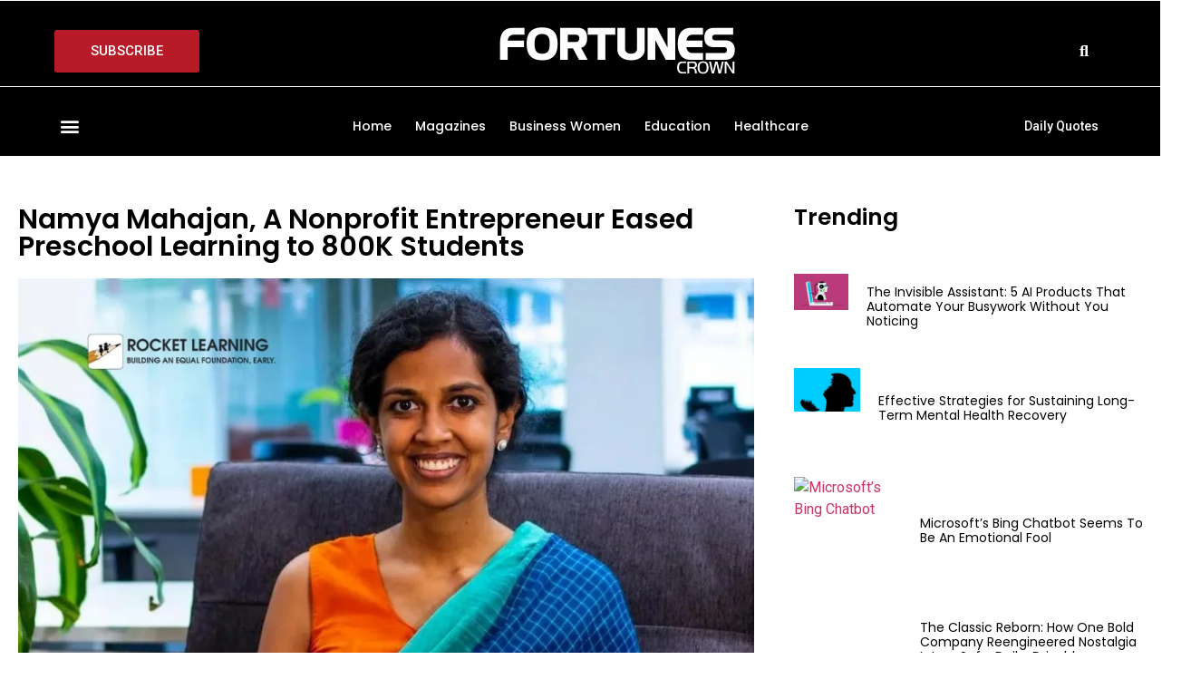

--- FILE ---
content_type: text/html; charset=UTF-8
request_url: https://fortunescrown.com/namya-mahajan-a-nonprofit-entrepreneur-eases-preschool-learning/
body_size: 65666
content:
<!doctype html>
<html lang="en-US" prefix="og: https://ogp.me/ns#">
<head>
<meta name="viewport" content="width=device-width, initial-scale=1.0">
<meta name="facebook-domain-verification" content="fbiiz786hwrnp0kdvu9pjmt4uc7e6m" />
<meta name="pressbay-verify" content="9e82be1e2107529f418168085abc3414fb4d9c4ecf514b06">
<meta charset="UTF-8">
<meta name="description" content="Namya Mahajan&#039;s Rocket Learning has already eased 800K child&#039;s preschool learning issues in the past two years."/>
<meta name="robots" content="follow, index, max-snippet:-1, max-video-preview:-1, max-image-preview:large"/>
<meta property="og:locale" content="en_US" />
<meta property="og:type" content="article" />
<meta property="og:title" content="Namya Mahajan, A Nonprofit Entrepreneur Eases Preschool Learning to 800K Students" />
<meta property="og:description" content="Namya Mahajan&#039;s Rocket Learning has already eased 800K child&#039;s preschool learning issues in the past two years." />
<meta property="og:url" content="https://fortunescrown.com/namya-mahajan-a-nonprofit-entrepreneur-eases-preschool-learning/" />
<meta property="og:site_name" content="Fortunes Crown" />
<meta property="article:author" content="https://www.facebook.com/login/" />
<meta property="article:section" content="Education" />
<meta property="og:updated_time" content="2022-03-31T09:56:25+00:00" />
<meta property="og:image" content="https://fortunescrown.com/wp-content/uploads/2022/03/Namya-Mahajan.jpg" />
<meta property="og:image:secure_url" content="https://fortunescrown.com/wp-content/uploads/2022/03/Namya-Mahajan.jpg" />
<meta property="og:image:width" content="990" />
<meta property="og:image:height" content="660" />
<meta property="og:image:alt" content="Namya Mahajan" />
<meta property="og:image:type" content="image/jpeg" />
<meta name="twitter:card" content="summary" />
<meta name="twitter:title" content="Namya Mahajan, A Nonprofit Entrepreneur Eases Preschool Learning to 800K Students" />
<meta name="twitter:description" content="Namya Mahajan&#039;s Rocket Learning has already eased 800K child&#039;s preschool learning issues in the past two years." />
<meta name="twitter:image" content="https://fortunescrown.com/wp-content/uploads/2022/03/Namya-Mahajan.jpg" />
<meta name="generator" content="Site Kit by Google 1.165.0" />
<meta name="google-adsense-platform-account" content="ca-host-pub-2644536267352236">
<meta name="google-adsense-platform-domain" content="sitekit.withgoogle.com">
<meta name="generator" content="Elementor 3.32.2; features: additional_custom_breakpoints; settings: css_print_method-external, google_font-enabled, font_display-auto">
<meta name="msapplication-TileImage" content="https://fortunescrown.com/wp-content/uploads/2023/09/258403390_323609549198346_2350099776302145483_n-300x300.jpg" />
<meta name="publication-media-verification"content="715973c8ca9a45579d05e58fd22a26b1">


<style class="bv-critical-css" bv-identifier="https://mintcream-porpoise-168219.hostingersite.com/wp-content/plugins/instagram-feed/css/sbi-styles.min.css?ver=6.10.0" id="sbi_styles-css">
@-webkit-keyframes sbi-sk-scaleout{0%{-webkit-transform:scale(0)}100%{-webkit-transform:scale(1);opacity:0}}
@keyframes sbi-sk-scaleout{0%{-webkit-transform:scale(0);-ms-transform:scale(0);transform:scale(0)}100%{-webkit-transform:scale(1);-ms-transform:scale(1);transform:scale(1);opacity:0}}
@-webkit-keyframes fa-spin{0%{-webkit-transform:rotate(0);transform:rotate(0)}100%{-webkit-transform:rotate(359deg);transform:rotate(359deg)}}
@keyframes fa-spin{0%{-webkit-transform:rotate(0);transform:rotate(0)}100%{-webkit-transform:rotate(359deg);transform:rotate(359deg)}}
body:after{content:url(https://mintcream-porpoise-168219.hostingersite.com/wp-content/plugins/instagram-feed/img/sbi-sprite.png);display:none}

</style>
<style class="bv-critical-css" bv-identifier="https://mintcream-porpoise-168219.hostingersite.com/wp-content/plugins/instagram-feed/css/sbi-styles.min.css?ver=6.10.0" id="sbistyles-css">
@-webkit-keyframes sbi-sk-scaleout{0%{-webkit-transform:scale(0)}100%{-webkit-transform:scale(1);opacity:0}}
@keyframes sbi-sk-scaleout{0%{-webkit-transform:scale(0);-ms-transform:scale(0);transform:scale(0)}100%{-webkit-transform:scale(1);-ms-transform:scale(1);transform:scale(1);opacity:0}}
@-webkit-keyframes fa-spin{0%{-webkit-transform:rotate(0);transform:rotate(0)}100%{-webkit-transform:rotate(359deg);transform:rotate(359deg)}}
@keyframes fa-spin{0%{-webkit-transform:rotate(0);transform:rotate(0)}100%{-webkit-transform:rotate(359deg);transform:rotate(359deg)}}
body:after{content:url(https://mintcream-porpoise-168219.hostingersite.com/wp-content/plugins/instagram-feed/img/sbi-sprite.png);display:none}

</style>
<style class="bv-critical-css" bv-identifier="https://mintcream-porpoise-168219.hostingersite.com/wp-includes/css/dist/block-library/style.min.css?ver=6.9" id="wp-block-library-css">
@keyframes show-content-image{0%{visibility:hidden}99%{visibility:hidden}to{visibility:visible}}
@keyframes turn-on-visibility{0%{opacity:0}to{opacity:1}}
@keyframes turn-off-visibility{0%{opacity:1;visibility:visible}99%{opacity:0;visibility:visible}to{opacity:0;visibility:hidden}}
@keyframes lightbox-zoom-in{0%{transform:translate(calc((-100vw + var(--wp--lightbox-scrollbar-width))/2 + var(--wp--lightbox-initial-left-position)),calc(-50vh + var(--wp--lightbox-initial-top-position))) scale(var(--wp--lightbox-scale))}to{transform:translate(-50%,-50%) scale(1)}}
@keyframes lightbox-zoom-out{0%{transform:translate(-50%,-50%) scale(1);visibility:visible}99%{visibility:visible}to{transform:translate(calc((-100vw + var(--wp--lightbox-scrollbar-width))/2 + var(--wp--lightbox-initial-left-position)),calc(-50vh + var(--wp--lightbox-initial-top-position))) scale(var(--wp--lightbox-scale));visibility:hidden}}
ol,ul{box-sizing:border-box}
@keyframes overlay-menu__fade-in-animation{0%{opacity:0;transform:translateY(.5em)}to{opacity:1;transform:translateY(0)}}
:root{--wp-block-synced-color:#7a00df;--wp-block-synced-color--rgb:122,0,223;--wp-bound-block-color:var(--wp-block-synced-color);--wp-editor-canvas-background:#ddd;--wp-admin-theme-color:#007cba;--wp-admin-theme-color--rgb:0,124,186;--wp-admin-theme-color-darker-10:#006ba1;--wp-admin-theme-color-darker-10--rgb:0,107,160.5;--wp-admin-theme-color-darker-20:#005a87;--wp-admin-theme-color-darker-20--rgb:0,90,135;--wp-admin-border-width-focus:2px}
:root{--wp--preset--font-size--normal:16px;--wp--preset--font-size--huge:42px}
.screen-reader-text{border:0;clip-path:inset(50%);height:1px;margin:-1px;overflow:hidden;padding:0;position:absolute;width:1px;word-wrap:normal!important}
html :where(img[class*=wp-image-]){height:auto;max-width:100%}

</style>
<style class="bv-critical-css" bv-identifier="wp-block-list-inline-css" id="wp-block-list-inline-css">
ol,ul{box-sizing:border-box}

</style>
<style class="bv-critical-css" bv-identifier="global-styles-inline-css" id="global-styles-inline-css">
:root{--wp--preset--aspect-ratio--square: 1;--wp--preset--aspect-ratio--4-3: 4/3;--wp--preset--aspect-ratio--3-4: 3/4;--wp--preset--aspect-ratio--3-2: 3/2;--wp--preset--aspect-ratio--2-3: 2/3;--wp--preset--aspect-ratio--16-9: 16/9;--wp--preset--aspect-ratio--9-16: 9/16;--wp--preset--color--black: #000000;--wp--preset--color--cyan-bluish-gray: #abb8c3;--wp--preset--color--white: #ffffff;--wp--preset--color--pale-pink: #f78da7;--wp--preset--color--vivid-red: #cf2e2e;--wp--preset--color--luminous-vivid-orange: #ff6900;--wp--preset--color--luminous-vivid-amber: #fcb900;--wp--preset--color--light-green-cyan: #7bdcb5;--wp--preset--color--vivid-green-cyan: #00d084;--wp--preset--color--pale-cyan-blue: #8ed1fc;--wp--preset--color--vivid-cyan-blue: #0693e3;--wp--preset--color--vivid-purple: #9b51e0;--wp--preset--gradient--vivid-cyan-blue-to-vivid-purple: linear-gradient(135deg,rgb(6,147,227) 0%,rgb(155,81,224) 100%);--wp--preset--gradient--light-green-cyan-to-vivid-green-cyan: linear-gradient(135deg,rgb(122,220,180) 0%,rgb(0,208,130) 100%);--wp--preset--gradient--luminous-vivid-amber-to-luminous-vivid-orange: linear-gradient(135deg,rgb(252,185,0) 0%,rgb(255,105,0) 100%);--wp--preset--gradient--luminous-vivid-orange-to-vivid-red: linear-gradient(135deg,rgb(255,105,0) 0%,rgb(207,46,46) 100%);--wp--preset--gradient--very-light-gray-to-cyan-bluish-gray: linear-gradient(135deg,rgb(238,238,238) 0%,rgb(169,184,195) 100%);--wp--preset--gradient--cool-to-warm-spectrum: linear-gradient(135deg,rgb(74,234,220) 0%,rgb(151,120,209) 20%,rgb(207,42,186) 40%,rgb(238,44,130) 60%,rgb(251,105,98) 80%,rgb(254,248,76) 100%);--wp--preset--gradient--blush-light-purple: linear-gradient(135deg,rgb(255,206,236) 0%,rgb(152,150,240) 100%);--wp--preset--gradient--blush-bordeaux: linear-gradient(135deg,rgb(254,205,165) 0%,rgb(254,45,45) 50%,rgb(107,0,62) 100%);--wp--preset--gradient--luminous-dusk: linear-gradient(135deg,rgb(255,203,112) 0%,rgb(199,81,192) 50%,rgb(65,88,208) 100%);--wp--preset--gradient--pale-ocean: linear-gradient(135deg,rgb(255,245,203) 0%,rgb(182,227,212) 50%,rgb(51,167,181) 100%);--wp--preset--gradient--electric-grass: linear-gradient(135deg,rgb(202,248,128) 0%,rgb(113,206,126) 100%);--wp--preset--gradient--midnight: linear-gradient(135deg,rgb(2,3,129) 0%,rgb(40,116,252) 100%);--wp--preset--font-size--small: 13px;--wp--preset--font-size--medium: 20px;--wp--preset--font-size--large: 36px;--wp--preset--font-size--x-large: 42px;--wp--preset--spacing--20: 0.44rem;--wp--preset--spacing--30: 0.67rem;--wp--preset--spacing--40: 1rem;--wp--preset--spacing--50: 1.5rem;--wp--preset--spacing--60: 2.25rem;--wp--preset--spacing--70: 3.38rem;--wp--preset--spacing--80: 5.06rem;--wp--preset--shadow--natural: 6px 6px 9px rgba(0, 0, 0, 0.2);--wp--preset--shadow--deep: 12px 12px 50px rgba(0, 0, 0, 0.4);--wp--preset--shadow--sharp: 6px 6px 0px rgba(0, 0, 0, 0.2);--wp--preset--shadow--outlined: 6px 6px 0px -3px rgb(255, 255, 255), 6px 6px rgb(0, 0, 0);--wp--preset--shadow--crisp: 6px 6px 0px rgb(0, 0, 0);}:root { --wp--style--global--content-size: 800px;--wp--style--global--wide-size: 1200px; }:where(body) { margin: 0; }
:root { --wp--style--block-gap: 24px; }
body{padding-top: 0px;padding-right: 0px;padding-bottom: 0px;padding-left: 0px;}a:where(:not(.wp-element-button)){text-decoration: underline;}

</style>
<style class="bv-critical-css" bv-identifier="https://mintcream-porpoise-168219.hostingersite.com/wp-content/plugins/custom-twitter-feeds/css/ctf-styles.min.css?ver=2.3.1" id="ctf_styles-css">
@-webkit-keyframes ctf-sk-scaleout{0%{-webkit-transform:scale(0)}100%{-webkit-transform:scale(1);opacity:0}}
@keyframes ctf-sk-scaleout{0%{-webkit-transform:scale(0);transform:scale(0)}100%{-webkit-transform:scale(1);transform:scale(1);opacity:0}}

</style>
<style class="bv-critical-css" bv-identifier="https://mintcream-porpoise-168219.hostingersite.com/wp-content/plugins/the-post-grid/assets/vendor/font-awesome/css/font-awesome.min.css?ver=7.8.8" id="rt-fontawsome-css">
.fa,.fa-brands,.fa-classic,.fa-regular,.fa-sharp,.fa-solid,.fab,.far,.fas{-moz-osx-font-smoothing:grayscale;-webkit-font-smoothing:antialiased;display:var(--fa-display,inline-block);font-style:normal;font-variant:normal;line-height:1;text-rendering:auto}.fa-classic,.fa-regular,.fa-solid,.far,.fas{font-family:"Font Awesome 6 Free"}
@-webkit-keyframes fa-beat{0%,90%{-webkit-transform:scale(1);transform:scale(1)}45%{-webkit-transform:scale(var(--fa-beat-scale,1.25));transform:scale(var(--fa-beat-scale,1.25))}}
@keyframes fa-beat{0%,90%{-webkit-transform:scale(1);transform:scale(1)}45%{-webkit-transform:scale(var(--fa-beat-scale,1.25));transform:scale(var(--fa-beat-scale,1.25))}}
@-webkit-keyframes fa-bounce{0%{-webkit-transform:scale(1) translateY(0);transform:scale(1) translateY(0)}10%{-webkit-transform:scale(var(--fa-bounce-start-scale-x,1.1),var(--fa-bounce-start-scale-y,.9)) translateY(0);transform:scale(var(--fa-bounce-start-scale-x,1.1),var(--fa-bounce-start-scale-y,.9)) translateY(0)}30%{-webkit-transform:scale(var(--fa-bounce-jump-scale-x,.9),var(--fa-bounce-jump-scale-y,1.1)) translateY(var(--fa-bounce-height,-.5em));transform:scale(var(--fa-bounce-jump-scale-x,.9),var(--fa-bounce-jump-scale-y,1.1)) translateY(var(--fa-bounce-height,-.5em))}50%{-webkit-transform:scale(var(--fa-bounce-land-scale-x,1.05),var(--fa-bounce-land-scale-y,.95)) translateY(0);transform:scale(var(--fa-bounce-land-scale-x,1.05),var(--fa-bounce-land-scale-y,.95)) translateY(0)}57%{-webkit-transform:scale(1) translateY(var(--fa-bounce-rebound,-.125em));transform:scale(1) translateY(var(--fa-bounce-rebound,-.125em))}64%{-webkit-transform:scale(1) translateY(0);transform:scale(1) translateY(0)}to{-webkit-transform:scale(1) translateY(0);transform:scale(1) translateY(0)}}
@keyframes fa-bounce{0%{-webkit-transform:scale(1) translateY(0);transform:scale(1) translateY(0)}10%{-webkit-transform:scale(var(--fa-bounce-start-scale-x,1.1),var(--fa-bounce-start-scale-y,.9)) translateY(0);transform:scale(var(--fa-bounce-start-scale-x,1.1),var(--fa-bounce-start-scale-y,.9)) translateY(0)}30%{-webkit-transform:scale(var(--fa-bounce-jump-scale-x,.9),var(--fa-bounce-jump-scale-y,1.1)) translateY(var(--fa-bounce-height,-.5em));transform:scale(var(--fa-bounce-jump-scale-x,.9),var(--fa-bounce-jump-scale-y,1.1)) translateY(var(--fa-bounce-height,-.5em))}50%{-webkit-transform:scale(var(--fa-bounce-land-scale-x,1.05),var(--fa-bounce-land-scale-y,.95)) translateY(0);transform:scale(var(--fa-bounce-land-scale-x,1.05),var(--fa-bounce-land-scale-y,.95)) translateY(0)}57%{-webkit-transform:scale(1) translateY(var(--fa-bounce-rebound,-.125em));transform:scale(1) translateY(var(--fa-bounce-rebound,-.125em))}64%{-webkit-transform:scale(1) translateY(0);transform:scale(1) translateY(0)}to{-webkit-transform:scale(1) translateY(0);transform:scale(1) translateY(0)}}
@-webkit-keyframes fa-fade{50%{opacity:var(--fa-fade-opacity,.4)}}
@keyframes fa-fade{50%{opacity:var(--fa-fade-opacity,.4)}}
@-webkit-keyframes fa-beat-fade{0%,to{opacity:var(--fa-beat-fade-opacity,.4);-webkit-transform:scale(1);transform:scale(1)}50%{opacity:1;-webkit-transform:scale(var(--fa-beat-fade-scale,1.125));transform:scale(var(--fa-beat-fade-scale,1.125))}}
@keyframes fa-beat-fade{0%,to{opacity:var(--fa-beat-fade-opacity,.4);-webkit-transform:scale(1);transform:scale(1)}50%{opacity:1;-webkit-transform:scale(var(--fa-beat-fade-scale,1.125));transform:scale(var(--fa-beat-fade-scale,1.125))}}
@-webkit-keyframes fa-flip{50%{-webkit-transform:rotate3d(var(--fa-flip-x,0),var(--fa-flip-y,1),var(--fa-flip-z,0),var(--fa-flip-angle,-180deg));transform:rotate3d(var(--fa-flip-x,0),var(--fa-flip-y,1),var(--fa-flip-z,0),var(--fa-flip-angle,-180deg))}}
@keyframes fa-flip{50%{-webkit-transform:rotate3d(var(--fa-flip-x,0),var(--fa-flip-y,1),var(--fa-flip-z,0),var(--fa-flip-angle,-180deg));transform:rotate3d(var(--fa-flip-x,0),var(--fa-flip-y,1),var(--fa-flip-z,0),var(--fa-flip-angle,-180deg))}}
@-webkit-keyframes fa-shake{0%{-webkit-transform:rotate(-15deg);transform:rotate(-15deg)}4%{-webkit-transform:rotate(15deg);transform:rotate(15deg)}8%,24%{-webkit-transform:rotate(-18deg);transform:rotate(-18deg)}12%,28%{-webkit-transform:rotate(18deg);transform:rotate(18deg)}16%{-webkit-transform:rotate(-22deg);transform:rotate(-22deg)}20%{-webkit-transform:rotate(22deg);transform:rotate(22deg)}32%{-webkit-transform:rotate(-12deg);transform:rotate(-12deg)}36%{-webkit-transform:rotate(12deg);transform:rotate(12deg)}40%,to{-webkit-transform:rotate(0deg);transform:rotate(0deg)}}
@keyframes fa-shake{0%{-webkit-transform:rotate(-15deg);transform:rotate(-15deg)}4%{-webkit-transform:rotate(15deg);transform:rotate(15deg)}8%,24%{-webkit-transform:rotate(-18deg);transform:rotate(-18deg)}12%,28%{-webkit-transform:rotate(18deg);transform:rotate(18deg)}16%{-webkit-transform:rotate(-22deg);transform:rotate(-22deg)}20%{-webkit-transform:rotate(22deg);transform:rotate(22deg)}32%{-webkit-transform:rotate(-12deg);transform:rotate(-12deg)}36%{-webkit-transform:rotate(12deg);transform:rotate(12deg)}40%,to{-webkit-transform:rotate(0deg);transform:rotate(0deg)}}
@-webkit-keyframes fa-spin{0%{-webkit-transform:rotate(0deg);transform:rotate(0deg)}to{-webkit-transform:rotate(1turn);transform:rotate(1turn)}}
@keyframes fa-spin{0%{-webkit-transform:rotate(0deg);transform:rotate(0deg)}to{-webkit-transform:rotate(1turn);transform:rotate(1turn)}}
.fa-magnifying-glass:before,.fa-search:before{content:"\f002"}
:host,:root{--fa-style-family-brands:"Font Awesome 6 Brands";--fa-font-brands:normal 400 1em/1 "Font Awesome 6 Brands"}
:host,:root{--fa-font-regular:normal 400 1em/1 "Font Awesome 6 Free"}
:host,:root{--fa-style-family-classic:"Font Awesome 6 Free";--fa-font-solid:normal 900 1em/1 "Font Awesome 6 Free"}
.fa-solid,.fas{font-weight:900}










</style>
<style class="bv-critical-css" bv-identifier="https://mintcream-porpoise-168219.hostingersite.com/wp-content/plugins/the-post-grid/assets/css/thepostgrid.min.css?ver=7.8.8" id="rt-tpg-css">
img,svg{vertical-align:middle}a:link,a:visited{transition:all .31s ease}
@keyframes ball-scale-multiple{0%{opacity:0;transform:scale(0)}5%{opacity:.75}to{opacity:0;transform:scale(1)}}
@keyframes ball-clip-rotate{0%{transform:rotate(0deg)}50%{transform:rotate(180deg)}to{transform:rotate(1turn)}}
@media (min-width:768px) and (max-width:991px){.tpg-even.layout4 .even-grid-item:nth-of-type(4n+2) .rt-holder [class*=rt-col]:first-child,.tpg-even.layout4 .even-grid-item:nth-of-type(4n+3) .rt-holder [class*=rt-col]:first-child{order:2}}
@media (min-width:768px) and (max-width:991px){.rt-tpg-container .rt-row.grid-layout2 .rt-col-sm-3:nth-child(8n+5) .rt-el-content-wrapper-flex,.rt-tpg-container .rt-row.grid-layout2 .rt-col-sm-3:nth-child(8n+6) .rt-el-content-wrapper-flex,.rt-tpg-container .rt-row.grid-layout2 .rt-col-sm-3:nth-child(8n+7) .rt-el-content-wrapper-flex,.rt-tpg-container .rt-row.grid-layout2 .rt-col-sm-3:nth-child(8n+8) .rt-el-content-wrapper-flex,.rt-tpg-container .rt-row.grid-layout2 .rt-col-sm-4:nth-child(6n+4) .rt-el-content-wrapper-flex,.rt-tpg-container .rt-row.grid-layout2 .rt-col-sm-4:nth-child(6n+5) .rt-el-content-wrapper-flex,.rt-tpg-container .rt-row.grid-layout2 .rt-col-sm-4:nth-child(6n+6) .rt-el-content-wrapper-flex,.rt-tpg-container .rt-row.grid-layout2 .rt-col-sm-6:nth-child(4n+3) .rt-el-content-wrapper-flex,.rt-tpg-container .rt-row.grid-layout2 .rt-col-sm-6:nth-child(4n+4) .rt-el-content-wrapper-flex,.rt-tpg-container .rt-row.grid-layout2 .rt-col-sm-12:nth-child(2n) .rt-el-content-wrapper-flex{flex-direction:row-reverse}}

</style>
<style class="bv-critical-css" bv-identifier="https://mintcream-porpoise-168219.hostingersite.com/wp-content/themes/hello-elementor/assets/css/reset.css?ver=3.4.4" id="hello-elementor-css">
html{line-height:1.15;-webkit-text-size-adjust:100%}*,:after,:before{box-sizing:border-box}body{background-color:#fff;color:#333;font-family:-apple-system,BlinkMacSystemFont,Segoe UI,Roboto,Helvetica Neue,Arial,Noto Sans,sans-serif,Apple Color Emoji,Segoe UI Emoji,Segoe UI Symbol,Noto Color Emoji;font-size:1rem;font-weight:400;line-height:1.5;margin:0;-webkit-font-smoothing:antialiased;-moz-osx-font-smoothing:grayscale}h1,h2,h3,h4,h5,h6{color:inherit;font-family:inherit;font-weight:500;line-height:1.2;margin-block-end:1rem;margin-block-start:.5rem}h1{font-size:2.5rem}h2{font-size:2rem}h3{font-size:1.75rem}
h5{font-size:1.25rem}
p{margin-block-end:.9rem;margin-block-start:0}
a{background-color:transparent;color:#c36;text-decoration:none}
b,strong{font-weight:bolder}
img{border-style:none;height:auto;max-width:100%}
label{display:inline-block;line-height:1;vertical-align:middle}button,input,optgroup,select,textarea{font-family:inherit;font-size:1rem;line-height:1.5;margin:0}input[type=date],input[type=email],input[type=number],input[type=password],input[type=search],input[type=tel],input[type=text],input[type=url],select,textarea{border:1px solid #666;border-radius:3px;padding:.5rem 1rem;transition:all .3s;width:100%}
button,input{overflow:visible}
[type=search]{-webkit-appearance:textfield;outline-offset:-2px}
dd,dl,dt,li,ol,ul{background:transparent;border:0;font-size:100%;margin-block-end:0;margin-block-start:0;outline:0;vertical-align:baseline}

</style>
<style class="bv-critical-css" bv-identifier="https://mintcream-porpoise-168219.hostingersite.com/wp-content/themes/hello-elementor/assets/css/theme.css?ver=3.4.4" id="hello-elementor-theme-style-css">
.screen-reader-text{clip:rect(1px,1px,1px,1px);height:1px;overflow:hidden;position:absolute!important;width:1px;word-wrap:normal!important}

</style>
<style class="bv-critical-css" bv-identifier="https://mintcream-porpoise-168219.hostingersite.com/wp-content/plugins/elementor/assets/css/frontend.min.css?ver=3.32.2" id="elementor-frontend-css">
:root{--direction-multiplier:1}
.elementor-screen-only,.screen-reader-text,.screen-reader-text span,.ui-helper-hidden-accessible{height:1px;margin:-1px;overflow:hidden;padding:0;position:absolute;top:-10000em;width:1px;clip:rect(0,0,0,0);border:0}
.elementor *,.elementor :after,.elementor :before{box-sizing:border-box}.elementor a{box-shadow:none;text-decoration:none}
.elementor img{border:none;border-radius:0;box-shadow:none;height:auto;max-width:100%}
.elementor .elementor-background-overlay{inset:0;position:absolute}
.elementor-widget-wrap .elementor-element.elementor-widget__width-auto,.elementor-widget-wrap .elementor-element.elementor-widget__width-initial{max-width:100%}
@media (max-width:767px){.elementor-widget-wrap .elementor-element.elementor-widget-mobile__width-auto,.elementor-widget-wrap .elementor-element.elementor-widget-mobile__width-initial{max-width:100%}}.elementor-element{--flex-direction:initial;--flex-wrap:initial;--justify-content:initial;--align-items:initial;--align-content:initial;--gap:initial;--flex-basis:initial;--flex-grow:initial;--flex-shrink:initial;--order:initial;--align-self:initial;align-self:var(--align-self);flex-basis:var(--flex-basis);flex-grow:var(--flex-grow);flex-shrink:var(--flex-shrink);order:var(--order)}
.elementor-element:where(.e-con-full,.elementor-widget){align-content:var(--align-content);align-items:var(--align-items);flex-direction:var(--flex-direction);flex-wrap:var(--flex-wrap);gap:var(--row-gap) var(--column-gap);justify-content:var(--justify-content)}
.elementor-align-right{text-align:right}
.elementor-align-center .elementor-button,.elementor-align-left .elementor-button,.elementor-align-right .elementor-button{width:auto}
@media (max-width:767px){}@media (max-width:767px){.elementor-mobile-align-justify .elementor-button{width:100%}}:root{--page-title-display:block}.elementor-page-title,h1.entry-title{display:var(--page-title-display)}
@keyframes eicon-spin{0%{transform:rotate(0deg)}to{transform:rotate(359deg)}}
.elementor-section{position:relative}.elementor-section .elementor-container{display:flex;margin-left:auto;margin-right:auto;position:relative}
@media (max-width:1024px){.elementor-section .elementor-container{flex-wrap:wrap}}.elementor-section.elementor-section-boxed>.elementor-container{max-width:1140px}
.elementor-widget-wrap{align-content:flex-start;flex-wrap:wrap;position:relative;width:100%}.elementor:not(.elementor-bc-flex-widget) .elementor-widget-wrap{display:flex}.elementor-widget-wrap>.elementor-element{width:100%}
.elementor-widget{position:relative}.elementor-widget:not(:last-child){margin-bottom:var(--kit-widget-spacing,20px)}
.elementor-column{display:flex;min-height:1px;position:relative}
.elementor-column-gap-default>.elementor-column>.elementor-element-populated{padding:10px}
@media (min-width:768px){}@media (min-width:768px){.elementor-column.elementor-col-25,.elementor-column[data-col="25"]{width:25%}}@media (min-width:768px){.elementor-column.elementor-col-33,.elementor-column[data-col="33"]{width:33.333%}}@media (min-width:768px){.elementor-column.elementor-col-100,.elementor-column[data-col="100"]{width:100%}}@media (max-width:767px){}@media (max-width:767px){.elementor-column{width:100%}}@media (min-width:1025px){#elementor-device-mode:after{content:"desktop"}}@media (max-width:1024px){#elementor-device-mode:after{content:"tablet"}}@media (max-width:767px){#elementor-device-mode:after{content:"mobile"}}@media (prefers-reduced-motion:no-preference){html{scroll-behavior:smooth}}.elementor-element:where(:not(.e-con)):where(:not(.e-div-block-base)) .elementor-widget-container,.elementor-element:where(:not(.e-con)):where(:not(.e-div-block-base)):not(:has(.elementor-widget-container)){transition:background .3s,border .3s,border-radius .3s,box-shadow .3s,transform var(--e-transform-transition-duration,.4s)}.elementor-heading-title{line-height:1;margin:0;padding:0}.elementor-button{background-color:#69727d;border-radius:3px;color:#fff;display:inline-block;font-size:15px;line-height:1;padding:12px 24px;fill:#fff;text-align:center;transition:all .3s}.elementor-button:focus,.elementor-button:hover,.elementor-button:visited{color:#fff}.elementor-button-content-wrapper{display:flex;flex-direction:row;gap:5px;justify-content:center}
.elementor-button-text{display:inline-block}
.elementor-button span{text-decoration:inherit}
@media (max-width:767px){.elementor .elementor-hidden-mobile,.elementor .elementor-hidden-phone{display:none}}@media (min-width:768px) and (max-width:1024px){.elementor .elementor-hidden-tablet{display:none}}@media (min-width:1025px) and (max-width:99999px){.elementor .elementor-hidden-desktop{display:none}}
</style>
<style class="bv-critical-css" bv-identifier="https://mintcream-porpoise-168219.hostingersite.com/wp-content/uploads/elementor/css/post-15.css?ver=1765809495" id="elementor-post-15-css">
.elementor-kit-15{--e-global-color-primary:#000000;--e-global-color-secondary:#54595F;--e-global-color-text:#7A7A7A;--e-global-color-accent:#B71B28;--e-global-color-8132b13:#B71B28;--e-global-color-38a27bb:#B71B28;--e-global-color-3273202:#000000;--e-global-color-c8bca33:#818181;--e-global-color-8bd2dba:#B71B28;--e-global-color-69a66e5:#B71B28;--e-global-color-b2897ea:#FDF5F4;--e-global-color-ae5c1f1:#FFFFFF;--e-global-color-625ffc5:#000000;--e-global-color-7db9321:#B71B28;--e-global-typography-primary-font-family:"Roboto";--e-global-typography-primary-font-weight:600;--e-global-typography-secondary-font-family:"Roboto Slab";--e-global-typography-secondary-font-weight:400;--e-global-typography-text-font-family:"Roboto";--e-global-typography-text-font-weight:400;--e-global-typography-accent-font-family:"Roboto";--e-global-typography-accent-font-weight:500;}
.elementor-kit-15 h1{font-family:"Figtree", Sans-serif;}.elementor-kit-15 h2{font-family:"Figtree", Sans-serif;}.elementor-kit-15 h3{font-family:"Figtree", Sans-serif;}
.elementor-kit-15 h5{font-family:"Figtree", Sans-serif;}
.elementor-section.elementor-section-boxed > .elementor-container{max-width:1140px;}
.elementor-widget:not(:last-child){margin-block-end:20px;}.elementor-element{--widgets-spacing:20px 20px;--widgets-spacing-row:20px;--widgets-spacing-column:20px;}
@media(max-width:1024px){.elementor-section.elementor-section-boxed > .elementor-container{max-width:1024px;}}@media(max-width:767px){.elementor-section.elementor-section-boxed > .elementor-container{max-width:767px;}}
</style>
<style class="bv-critical-css" bv-identifier="https://mintcream-porpoise-168219.hostingersite.com/wp-content/plugins/elementor/assets/lib/eicons/css/elementor-icons.min.css?ver=5.44.0" id="elementor-icons-css">
[class*=" eicon-"],[class^=eicon]{display:inline-block;font-family:eicons;font-size:inherit;font-weight:400;font-style:normal;font-variant:normal;line-height:1;text-rendering:auto;-webkit-font-smoothing:antialiased;-moz-osx-font-smoothing:grayscale}
@keyframes a{0%{transform:rotate(0deg)}to{transform:rotate(359deg)}}
.eicon-menu-bar:before{content:"\e816"}

</style>
<style class="bv-critical-css" bv-identifier="https://mintcream-porpoise-168219.hostingersite.com/wp-content/plugins/pro-elements/assets/css/frontend.min.css?ver=3.23.3" id="elementor-pro-css">
.elementor-location-footer:before,.elementor-location-header:before{content:"";display:table;clear:both}
.elementor-search-form{display:block;transition:.2s}
.elementor-search-form button,.elementor-search-form input[type=search]{margin:0;border:0;padding:0;display:inline-block;vertical-align:middle;white-space:normal;background:none;line-height:1;min-width:0;font-size:15px;-webkit-appearance:none;-moz-appearance:none}
.elementor-search-form__container{display:flex;transition:.2s;overflow:hidden;border:0 solid transparent;min-height:50px}.elementor-search-form__container:not(.elementor-search-form--full-screen){background:#f1f2f3}.elementor-search-form__input{flex-basis:100%;color:#3f444b;transition:color .2s}
.elementor-search-form__input::placeholder{color:inherit;font-family:inherit;opacity:.6}
.elementor-search-form--skin-full_screen .elementor-search-form input[type=search].elementor-search-form__input{font-size:50px;text-align:center;border:solid #fff;border-width:0 0 1px;line-height:1.5;color:#fff}.elementor-search-form--skin-full_screen .elementor-search-form__toggle{display:inline-block;cursor:pointer;vertical-align:middle;color:var(--e-search-form-toggle-color,#33373d);font-size:var(--e-search-form-toggle-size,33px)}.elementor-search-form--skin-full_screen .elementor-search-form__toggle .e-font-icon-svg-container,.elementor-search-form--skin-full_screen .elementor-search-form__toggle i{position:relative;display:block;transition:.2s;width:var(--e-search-form-toggle-size,33px);height:var(--e-search-form-toggle-size,33px);background-color:var(--e-search-form-toggle-background-color,rgba(0,0,0,.05));border:var(--e-search-form-toggle-border-width,0) solid var(--e-search-form-toggle-color,#33373d);border-radius:var(--e-search-form-toggle-border-radius,3px)}.elementor-search-form--skin-full_screen .elementor-search-form__toggle .e-font-icon-svg-container:before,.elementor-search-form--skin-full_screen .elementor-search-form__toggle .e-font-icon-svg-container svg,.elementor-search-form--skin-full_screen .elementor-search-form__toggle i:before,.elementor-search-form--skin-full_screen .elementor-search-form__toggle i svg{position:absolute;left:50%;top:50%;transform:translate(-50%,-50%)}.elementor-search-form--skin-full_screen .elementor-search-form__toggle .e-font-icon-svg-container:before,.elementor-search-form--skin-full_screen .elementor-search-form__toggle i:before{font-size:var(--e-search-form-toggle-icon-size,.55em)}
.elementor-search-form--skin-full_screen .elementor-search-form__container{transition:.3s;align-items:center;position:fixed;z-index:9998;top:0;left:0;right:0;bottom:0;height:100vh;padding:0 15%;background-color:rgba(0,0,0,.8)}.elementor-search-form--skin-full_screen .elementor-search-form__container:not(.elementor-search-form--full-screen){overflow:hidden;opacity:0;transform:scale(0)}.elementor-search-form--skin-full_screen .elementor-search-form__container:not(.elementor-search-form--full-screen) .dialog-lightbox-close-button{display:none}
@keyframes elementor-headline-dash{0%{stroke-dasharray:0 1500;opacity:1}to{stroke-dasharray:1500 1500;opacity:1}}
@keyframes hide-highlight{0%{opacity:1;stroke-dasharray:1500 1500}to{opacity:0;filter:blur(10px)}}
@keyframes elementor-headline-flip-in{0%{transform:rotateX(180deg);opacity:0}35%{transform:rotateX(120deg);opacity:0}65%{opacity:0}to{transform:rotateX(1turn);opacity:1}}
@keyframes elementor-headline-flip-out{0%{transform:rotateX(0deg);opacity:1}35%{transform:rotateX(-40deg);opacity:1}65%{opacity:0}to{transform:rotateX(180deg);opacity:0}}
@keyframes elementor-headline-pulse{0%{transform:translateY(-50%) scale(1);opacity:1}40%{transform:translateY(-50%) scale(.9);opacity:0}to{transform:translateY(-50%) scale(0);opacity:0}}
@keyframes elementor-headline-swirl-in{0%{opacity:0;transform:translateZ(-20px) rotateX(90deg)}60%{opacity:1;transform:translateZ(-20px) rotateX(-10deg)}to{opacity:1;transform:translateZ(-20px) rotateX(0deg)}}
@keyframes elementor-headline-swirl-out{0%{opacity:1;transform:translateZ(-20px) rotateX(0)}60%{opacity:0;transform:translateZ(-20px) rotateX(-100deg)}to{opacity:0;transform:translateZ(-20px) rotateX(-90deg)}}
@keyframes elementor-headline-slide-down-in{0%{opacity:0;transform:translateY(-100%)}60%{opacity:1;transform:translateY(20%)}to{opacity:1;transform:translateY(0)}}
@keyframes elementor-headline-slide-down-out{0%{opacity:1;transform:translateY(0)}60%{opacity:0;transform:translateY(120%)}to{opacity:0;transform:translateY(100%)}}
@keyframes elementor-headline-drop-in-in{0%{opacity:0;transform:translateZ(100px)}to{opacity:1;transform:translateZ(0)}}
@keyframes elementor-headline-drop-in-out{0%{opacity:1;transform:translateZ(0)}to{opacity:0;transform:translateZ(-100px)}}
@keyframes elementor-headline-blinds-in{0%{transform:rotateY(180deg)}to{transform:rotateY(0deg)}}
@keyframes elementor-headline-blinds-out{0%{transform:rotateY(0)}to{transform:rotateY(-180deg)}}
@keyframes elementor-headline-wave-up{0%{transform:scale(0);opacity:0}60%{transform:scale(1.2);opacity:1}to{transform:scale(1);opacity:1}}
@keyframes elementor-headline-wave-down{0%{transform:scale(1);opacity:1}60%{transform:scale(0);opacity:0}}
@keyframes elementor-headline-slide-in{0%{opacity:0;transform:translateX(-100%)}60%{opacity:1;transform:translateX(10%)}to{opacity:1;transform:translateX(0)}}
@keyframes elementor-headline-slide-out{0%{opacity:1;transform:translateX(0)}60%{opacity:0;transform:translateX(110%)}to{opacity:0;transform:translateX(100%)}}
@keyframes e-hotspot-soft-beat{0%{transform:scale(1)}to{transform:scale(1.1)}}
@keyframes e-hotspot-expand{0%{transform:scale(.5);opacity:1}to{transform:scale(1.5);opacity:0}}
.elementor-item:after,.elementor-item:before{display:block;position:absolute;transition:.3s;transition-timing-function:cubic-bezier(.58,.3,.005,1)}.elementor-item:not(:hover):not(:focus):not(.elementor-item-active):not(.highlighted):after,.elementor-item:not(:hover):not(:focus):not(.elementor-item-active):not(.highlighted):before{opacity:0}
.e--pointer-double-line .elementor-item:after,.e--pointer-double-line .elementor-item:before,.e--pointer-overline .elementor-item:after,.e--pointer-overline .elementor-item:before,.e--pointer-underline .elementor-item:after,.e--pointer-underline .elementor-item:before{height:3px;width:100%;left:0;background-color:#3f444b;z-index:2}
.e--pointer-double-line .elementor-item:after,.e--pointer-underline .elementor-item:after{content:"";bottom:0}
.elementor-nav-menu--main .elementor-nav-menu a{transition:.4s}.elementor-nav-menu--main .elementor-nav-menu a,.elementor-nav-menu--main .elementor-nav-menu a.highlighted,.elementor-nav-menu--main .elementor-nav-menu a:focus,.elementor-nav-menu--main .elementor-nav-menu a:hover{padding:13px 20px}
.elementor-nav-menu--layout-horizontal{display:flex}.elementor-nav-menu--layout-horizontal .elementor-nav-menu{display:flex;flex-wrap:wrap}.elementor-nav-menu--layout-horizontal .elementor-nav-menu a{white-space:nowrap;flex-grow:1}.elementor-nav-menu--layout-horizontal .elementor-nav-menu>li{display:flex}
.elementor-nav-menu--layout-horizontal .elementor-nav-menu>li:not(:first-child)>a{margin-inline-start:var(--e-nav-menu-horizontal-menu-item-margin)}
.elementor-nav-menu--layout-horizontal .elementor-nav-menu>li:not(:last-child)>a{margin-inline-end:var(--e-nav-menu-horizontal-menu-item-margin)}.elementor-nav-menu--layout-horizontal .elementor-nav-menu>li:not(:last-child):after{content:var(--e-nav-menu-divider-content,none);height:var(--e-nav-menu-divider-height,35%);border-left:var(--e-nav-menu-divider-width,2px) var(--e-nav-menu-divider-style,solid) var(--e-nav-menu-divider-color,#000);border-bottom-color:var(--e-nav-menu-divider-color,#000);border-right-color:var(--e-nav-menu-divider-color,#000);border-top-color:var(--e-nav-menu-divider-color,#000);align-self:center}
.elementor-nav-menu__align-center .elementor-nav-menu{margin-inline-start:auto;margin-inline-end:auto;justify-content:center}
.elementor-widget-nav-menu .elementor-widget-container{display:flex;flex-direction:column}.elementor-nav-menu{position:relative;z-index:2}.elementor-nav-menu:after{content:" ";display:block;height:0;font:0/0 serif;clear:both;visibility:hidden;overflow:hidden}.elementor-nav-menu,.elementor-nav-menu li,.elementor-nav-menu ul{display:block;list-style:none;margin:0;padding:0;line-height:normal;-webkit-tap-highlight-color:rgba(0,0,0,0)}
.elementor-nav-menu a,.elementor-nav-menu li{position:relative}.elementor-nav-menu li{border-width:0}.elementor-nav-menu a{display:flex;align-items:center}.elementor-nav-menu a,.elementor-nav-menu a:focus,.elementor-nav-menu a:hover{padding:10px 20px;line-height:20px}
.elementor-menu-toggle{display:flex;align-items:center;justify-content:center;font-size:var(--nav-menu-icon-size,22px);padding:.25em;cursor:pointer;border:0 solid;border-radius:3px;background-color:rgba(0,0,0,.05);color:#33373d}.elementor-menu-toggle.elementor-active .elementor-menu-toggle__icon--open,.elementor-menu-toggle:not(.elementor-active) .elementor-menu-toggle__icon--close{display:none}
.elementor-nav-menu--dropdown{background-color:#fff;font-size:13px}
.elementor-nav-menu--dropdown.elementor-nav-menu__container{margin-top:10px;transition:max-height .3s,transform .3s;transform-origin:top;overflow-y:auto;overflow-x:hidden}
.elementor-nav-menu--dropdown a{color:#33373d}
.elementor-nav-menu__text-align-center .elementor-nav-menu--dropdown .elementor-nav-menu a{justify-content:center}.elementor-nav-menu--toggle{--menu-height:100vh}.elementor-nav-menu--toggle .elementor-menu-toggle:not(.elementor-active)+.elementor-nav-menu__container{transform:scaleY(0);max-height:0;overflow:hidden}
.elementor-nav-menu--stretch .elementor-nav-menu__container.elementor-nav-menu--dropdown{position:absolute;z-index:9997}
@media (min-width:768px){.elementor-nav-menu--dropdown-mobile .elementor-menu-toggle,.elementor-nav-menu--dropdown-mobile .elementor-nav-menu--dropdown{display:none}.elementor-nav-menu--dropdown-mobile nav.elementor-nav-menu--dropdown.elementor-nav-menu__container{overflow-y:hidden}}@keyframes loadingOpacityAnimation{0%,to{opacity:1}50%{opacity:.6}}
@keyframes hide-scroll{0%,to{overflow:hidden}}
@keyframes e-off-canvas-close{0%,99.99%{visibility:visible;opacity:1}to{visibility:hidden;opacity:0;transform:none}}
@keyframes e-off-canvas-without-animation{0%{visibility:hidden;opacity:0}to{visibility:visible;opacity:1}}

</style>
<style class="bv-critical-css" bv-identifier="https://mintcream-porpoise-168219.hostingersite.com/wp-content/plugins/elementor/assets/lib/font-awesome/css/all.min.css?ver=3.32.2" id="font-awesome-5-all-css">
.fa,.fab,.fad,.fal,.far,.fas{-moz-osx-font-smoothing:grayscale;-webkit-font-smoothing:antialiased;display:inline-block;font-style:normal;font-variant:normal;text-rendering:auto;line-height:1}
@-webkit-keyframes fa-spin{0%{-webkit-transform:rotate(0deg);transform:rotate(0deg)}to{-webkit-transform:rotate(1turn);transform:rotate(1turn)}}
@keyframes fa-spin{0%{-webkit-transform:rotate(0deg);transform:rotate(0deg)}to{-webkit-transform:rotate(1turn);transform:rotate(1turn)}}
.fa-search:before{content:"\f002"}
.fa,.far,.fas{font-family:"Font Awesome 5 Free"}.fa,.fas{font-weight:900}



</style>
<style class="bv-critical-css" bv-identifier="https://mintcream-porpoise-168219.hostingersite.com/wp-content/uploads/elementor/css/post-12753.css?ver=1765809495" id="elementor-post-12753-css">
.elementor-12753 .elementor-element.elementor-element-0fbc88f:not(.elementor-motion-effects-element-type-background), .elementor-12753 .elementor-element.elementor-element-0fbc88f > .elementor-motion-effects-container > .elementor-motion-effects-layer{background-color:var( --e-global-color-3273202 );}.elementor-12753 .elementor-element.elementor-element-0fbc88f{top:0px;bottom:auto;z-index:10;border-style:solid;border-width:1px 0px 0px 0px;border-color:#FFFFFF;transition:background 0.3s, border 0.3s, border-radius 0.3s, box-shadow 0.3s;margin-top:0px;margin-bottom:0px;padding:10px 50px 0px 50px;}
.elementor-12753 .elementor-element.elementor-element-52fc5a6.elementor-column.elementor-element[data-element_type="column"] > .elementor-widget-wrap.elementor-element-populated{align-content:center;align-items:center;}.elementor-widget-heading .elementor-heading-title{font-family:var( --e-global-typography-primary-font-family ), Sans-serif;font-weight:var( --e-global-typography-primary-font-weight );color:var( --e-global-color-primary );}.elementor-12753 .elementor-element.elementor-element-e565f1d .elementor-heading-title{font-family:"Roboto", Sans-serif;font-weight:600;color:#FFFFFF;}
.elementor-12753 .elementor-element.elementor-element-8948ee8.elementor-column.elementor-element[data-element_type="column"] > .elementor-widget-wrap.elementor-element-populated{align-content:center;align-items:center;}.elementor-widget-button .elementor-button{background-color:var( --e-global-color-accent );font-family:var( --e-global-typography-accent-font-family ), Sans-serif;font-weight:var( --e-global-typography-accent-font-weight );}.elementor-12753 .elementor-element.elementor-element-097c2c8{width:var( --container-widget-width, 106.746% );max-width:106.746%;--container-widget-width:106.746%;--container-widget-flex-grow:0;}.elementor-12753 .elementor-element.elementor-element-097c2c8 .elementor-button{font-family:"Roboto", Sans-serif;font-weight:500;text-transform:uppercase;padding:16px 40px 16px 40px;}.elementor-12753 .elementor-element.elementor-element-27148df:not(.elementor-motion-effects-element-type-background), .elementor-12753 .elementor-element.elementor-element-27148df > .elementor-motion-effects-container > .elementor-motion-effects-layer{background-color:var( --e-global-color-3273202 );}.elementor-12753 .elementor-element.elementor-element-27148df{top:0px;bottom:auto;z-index:10;border-style:solid;border-width:1px 0px 0px 0px;border-color:#FFFFFF;transition:background 0.3s, border 0.3s, border-radius 0.3s, box-shadow 0.3s;margin-top:95px;margin-bottom:0px;padding:10px 50px 0px 50px;}
.elementor-12753 .elementor-element.elementor-element-e09884c.elementor-column.elementor-element[data-element_type="column"] > .elementor-widget-wrap.elementor-element-populated{align-content:center;align-items:center;}.elementor-widget-nav-menu .elementor-nav-menu .elementor-item{font-family:var( --e-global-typography-primary-font-family ), Sans-serif;font-weight:var( --e-global-typography-primary-font-weight );}.elementor-widget-nav-menu .elementor-nav-menu--main .elementor-item{color:var( --e-global-color-text );fill:var( --e-global-color-text );}
.elementor-widget-nav-menu .elementor-nav-menu--main:not(.e--pointer-framed) .elementor-item:before,
					.elementor-widget-nav-menu .elementor-nav-menu--main:not(.e--pointer-framed) .elementor-item:after{background-color:var( --e-global-color-accent );}
.elementor-widget-nav-menu{--e-nav-menu-divider-color:var( --e-global-color-text );}.elementor-widget-nav-menu .elementor-nav-menu--dropdown .elementor-item, .elementor-widget-nav-menu .elementor-nav-menu--dropdown  .elementor-sub-item{font-family:var( --e-global-typography-accent-font-family ), Sans-serif;font-weight:var( --e-global-typography-accent-font-weight );}.elementor-12753 .elementor-element.elementor-element-1f6e6db > .elementor-widget-container{margin:0px 0px 0px 0px;}.elementor-12753 .elementor-element.elementor-element-1f6e6db{z-index:9999;}.elementor-12753 .elementor-element.elementor-element-1f6e6db .elementor-menu-toggle{margin-right:auto;}.elementor-12753 .elementor-element.elementor-element-1f6e6db .elementor-nav-menu--dropdown a, .elementor-12753 .elementor-element.elementor-element-1f6e6db .elementor-menu-toggle{color:#FFFFFF;}.elementor-12753 .elementor-element.elementor-element-1f6e6db .elementor-nav-menu--dropdown{background-color:#000000;}
.elementor-12753 .elementor-element.elementor-element-1f6e6db .elementor-nav-menu--dropdown .elementor-item, .elementor-12753 .elementor-element.elementor-element-1f6e6db .elementor-nav-menu--dropdown  .elementor-sub-item{font-family:"Roboto", Sans-serif;font-size:16px;font-weight:500;}.elementor-12753 .elementor-element.elementor-element-1f6e6db .elementor-nav-menu--dropdown a{padding-top:10px;padding-bottom:10px;}.elementor-12753 .elementor-element.elementor-element-1f6e6db .elementor-nav-menu--main > .elementor-nav-menu > li > .elementor-nav-menu--dropdown, .elementor-12753 .elementor-element.elementor-element-1f6e6db .elementor-nav-menu__container.elementor-nav-menu--dropdown{margin-top:7px !important;}.elementor-12753 .elementor-element.elementor-element-3e6357e > .elementor-element-populated{text-align:center;}.elementor-12753 .elementor-element.elementor-element-e72ecd0 > .elementor-widget-container{margin:0px 0px 0px 0px;padding:0px 0px 0px 0px;}.elementor-12753 .elementor-element.elementor-element-e72ecd0 .elementor-menu-toggle{margin-right:auto;}.elementor-12753 .elementor-element.elementor-element-e72ecd0 .elementor-nav-menu .elementor-item{font-family:"Poppins", Sans-serif;font-size:14px;font-weight:500;}.elementor-12753 .elementor-element.elementor-element-e72ecd0 .elementor-nav-menu--main .elementor-item{color:var( --e-global-color-ae5c1f1 );fill:var( --e-global-color-ae5c1f1 );padding-left:10px;padding-right:10px;}
.elementor-12753 .elementor-element.elementor-element-e72ecd0 .elementor-nav-menu--main:not(.e--pointer-framed) .elementor-item:before,
					.elementor-12753 .elementor-element.elementor-element-e72ecd0 .elementor-nav-menu--main:not(.e--pointer-framed) .elementor-item:after{background-color:var( --e-global-color-69a66e5 );}
.elementor-12753 .elementor-element.elementor-element-e72ecd0{--e-nav-menu-horizontal-menu-item-margin:calc( 6px / 2 );}
.elementor-12753 .elementor-element.elementor-element-e72ecd0 div.elementor-menu-toggle{color:#FFFFFF;}
.elementor-12753 .elementor-element.elementor-element-6040e57.elementor-column.elementor-element[data-element_type="column"] > .elementor-widget-wrap.elementor-element-populated{align-content:center;align-items:center;}.elementor-12753 .elementor-element.elementor-element-dc479d7{text-align:center;}.elementor-12753 .elementor-element.elementor-element-dc479d7 .elementor-heading-title{font-family:"Roboto", Sans-serif;font-size:14px;font-weight:500;color:#FFFFFF;}
.elementor-12753 .elementor-element.elementor-element-403b9b0.elementor-column.elementor-element[data-element_type="column"] > .elementor-widget-wrap.elementor-element-populated{align-content:center;align-items:center;}.elementor-widget-search-form input[type="search"].elementor-search-form__input{font-family:var( --e-global-typography-text-font-family ), Sans-serif;font-weight:var( --e-global-typography-text-font-weight );}.elementor-widget-search-form .elementor-search-form__input,
					.elementor-widget-search-form .elementor-search-form__icon,
					.elementor-widget-search-form .elementor-lightbox .dialog-lightbox-close-button,
					.elementor-widget-search-form .elementor-lightbox .dialog-lightbox-close-button:hover,
					.elementor-widget-search-form.elementor-search-form--skin-full_screen input[type="search"].elementor-search-form__input{color:var( --e-global-color-text );fill:var( --e-global-color-text );}
.elementor-12753 .elementor-element.elementor-element-8575645 .elementor-search-form{text-align:right;}.elementor-12753 .elementor-element.elementor-element-8575645 .elementor-search-form__toggle{--e-search-form-toggle-size:33px;--e-search-form-toggle-color:#FFFFFF;}.elementor-12753 .elementor-element.elementor-element-8575645 .elementor-search-form__input,
					.elementor-12753 .elementor-element.elementor-element-8575645 .elementor-search-form__icon,
					.elementor-12753 .elementor-element.elementor-element-8575645 .elementor-lightbox .dialog-lightbox-close-button,
					.elementor-12753 .elementor-element.elementor-element-8575645 .elementor-lightbox .dialog-lightbox-close-button:hover,
					.elementor-12753 .elementor-element.elementor-element-8575645.elementor-search-form--skin-full_screen input[type="search"].elementor-search-form__input{color:#FFFFFF;fill:#FFFFFF;}
.elementor-12753 .elementor-element.elementor-element-8575645.elementor-search-form--skin-full_screen input[type="search"].elementor-search-form__input{border-radius:3px;}
@media(min-width:768px){.elementor-12753 .elementor-element.elementor-element-52fc5a6{width:23%;}.elementor-12753 .elementor-element.elementor-element-baf555a{width:61%;}.elementor-12753 .elementor-element.elementor-element-8948ee8{width:15.332%;}.elementor-12753 .elementor-element.elementor-element-e09884c{width:23%;}.elementor-12753 .elementor-element.elementor-element-3e6357e{width:61%;}.elementor-12753 .elementor-element.elementor-element-6040e57{width:11%;}.elementor-12753 .elementor-element.elementor-element-403b9b0{width:5%;}}@media(max-width:1024px){.elementor-12753 .elementor-element.elementor-element-0fbc88f{top:0px;bottom:auto;}}@media(max-width:1024px){.elementor-12753 .elementor-element.elementor-element-27148df{top:0px;bottom:auto;}}@media(max-width:1024px){.elementor-12753 .elementor-element.elementor-element-e72ecd0 .elementor-nav-menu--main .elementor-item{padding-left:7px;padding-right:7px;}.elementor-12753 .elementor-element.elementor-element-e72ecd0{--e-nav-menu-horizontal-menu-item-margin:calc( 0px / 2 );}}@media(max-width:767px){.elementor-12753 .elementor-element.elementor-element-0fbc88f{top:0px;bottom:auto;padding:10px 10px 10px 10px;}}@media(max-width:767px){.elementor-12753 .elementor-element.elementor-element-52fc5a6{width:25%;}}@media(max-width:767px){.elementor-12753 .elementor-element.elementor-element-52fc5a6 > .elementor-element-populated{margin:0px 0px 0px 0px;--e-column-margin-right:0px;--e-column-margin-left:0px;padding:0px 0px 0px 0px;}.elementor-12753 .elementor-element.elementor-element-e565f1d{width:var( --container-widget-width, 72.938px );max-width:72.938px;--container-widget-width:72.938px;--container-widget-flex-grow:0;}.elementor-12753 .elementor-element.elementor-element-e565f1d .elementor-heading-title{font-size:11px;}.elementor-12753 .elementor-element.elementor-element-baf555a{width:45%;}}@media(max-width:767px){.elementor-12753 .elementor-element.elementor-element-8948ee8{width:30%;}}@media(max-width:767px){.elementor-12753 .elementor-element.elementor-element-097c2c8 .elementor-button{font-size:10px;padding:10px 10px 10px 10px;}.elementor-12753 .elementor-element.elementor-element-27148df{top:0px;bottom:auto;margin-top:0px;margin-bottom:0px;padding:10px 10px 10px 10px;}}@media(max-width:767px){.elementor-12753 .elementor-element.elementor-element-e09884c{width:20%;}}@media(max-width:767px){.elementor-12753 .elementor-element.elementor-element-3e6357e{width:2%;}}@media(max-width:767px){.elementor-12753 .elementor-element.elementor-element-6040e57{width:50%;}}@media(max-width:767px){.elementor-12753 .elementor-element.elementor-element-dc479d7{text-align:center;}.elementor-12753 .elementor-element.elementor-element-403b9b0{width:20%;}}
</style>
<style class="bv-critical-css" bv-identifier="https://mintcream-porpoise-168219.hostingersite.com/wp-content/uploads/elementor/css/post-10842.css?ver=1765809495" id="elementor-post-10842-css">
.elementor-widget-heading .elementor-heading-title{font-family:var( --e-global-typography-primary-font-family ), Sans-serif;font-weight:var( --e-global-typography-primary-font-weight );color:var( --e-global-color-primary );}
.elementor-widget-text-editor{font-family:var( --e-global-typography-text-font-family ), Sans-serif;font-weight:var( --e-global-typography-text-font-weight );color:var( --e-global-color-text );}
.elementor-widget-button .elementor-button{background-color:var( --e-global-color-accent );font-family:var( --e-global-typography-accent-font-family ), Sans-serif;font-weight:var( --e-global-typography-accent-font-weight );}

</style>
<style class="bv-critical-css" bv-identifier="https://mintcream-porpoise-168219.hostingersite.com/wp-content/uploads/elementor/css/post-4389.css?ver=1765810338" id="elementor-post-4389-css">
.elementor-4389 .elementor-element.elementor-element-253c0962:not(.elementor-motion-effects-element-type-background), .elementor-4389 .elementor-element.elementor-element-253c0962 > .elementor-motion-effects-container > .elementor-motion-effects-layer{background-color:#FFFFFF;}.elementor-4389 .elementor-element.elementor-element-253c0962 > .elementor-container{max-width:1200px;}.elementor-4389 .elementor-element.elementor-element-253c0962 > .elementor-background-overlay{opacity:0.15;transition:background 0.3s, border-radius 0.3s, opacity 0.3s;}.elementor-4389 .elementor-element.elementor-element-253c0962{transition:background 0.3s, border 0.3s, border-radius 0.3s, box-shadow 0.3s;padding:60px 0px 40px 0px;}.elementor-4389 .elementor-element.elementor-element-253c0962 > .elementor-shape-bottom svg{width:calc(260% + 1.3px);height:120px;transform:translateX(-50%) rotateY(180deg);}.elementor-4389 .elementor-element.elementor-element-639f4375 > .elementor-element-populated{padding:0px 0px 0px 0px;}.elementor-widget-theme-post-title .elementor-heading-title{font-family:var( --e-global-typography-primary-font-family ), Sans-serif;font-weight:var( --e-global-typography-primary-font-weight );color:var( --e-global-color-primary );}.elementor-4389 .elementor-element.elementor-element-31e5c0fd > .elementor-widget-container{padding:0px 0px 0px 0px;}.elementor-4389 .elementor-element.elementor-element-31e5c0fd{text-align:left;}.elementor-4389 .elementor-element.elementor-element-31e5c0fd .elementor-heading-title{font-family:"Poppins", Sans-serif;font-size:40px;font-weight:500;text-transform:capitalize;line-height:1.4em;color:var( --e-global-color-3273202 );}.elementor-4389 .elementor-element.elementor-element-7e30da7:not(.elementor-motion-effects-element-type-background), .elementor-4389 .elementor-element.elementor-element-7e30da7 > .elementor-motion-effects-container > .elementor-motion-effects-layer{background-color:#FFFFFF;}.elementor-4389 .elementor-element.elementor-element-7e30da7{transition:background 0.3s, border 0.3s, border-radius 0.3s, box-shadow 0.3s;z-index:0;}
.elementor-4389 .elementor-element.elementor-element-62f5a8d7{text-align:left;}.elementor-4389 .elementor-element.elementor-element-62f5a8d7 img{border-radius:5px 5px 5px 5px;box-shadow:0px 0px 20px 0px rgba(0,0,0,0.2);}.elementor-4389 .elementor-element.elementor-element-54cd3889:not(.elementor-motion-effects-element-type-background), .elementor-4389 .elementor-element.elementor-element-54cd3889 > .elementor-motion-effects-container > .elementor-motion-effects-layer{background-color:#FFFFFF;}.elementor-4389 .elementor-element.elementor-element-54cd3889 > .elementor-container{max-width:1200px;}.elementor-4389 .elementor-element.elementor-element-54cd3889{transition:background 0.3s, border 0.3s, border-radius 0.3s, box-shadow 0.3s;margin-top:0px;margin-bottom:0px;padding:50px 0px 50px 0px;z-index:0;}
.elementor-4389 .elementor-element.elementor-element-4644339e > .elementor-widget-wrap > .elementor-widget:not(.elementor-widget__width-auto):not(.elementor-widget__width-initial):not(:last-child):not(.elementor-absolute){margin-bottom:10px;}.elementor-4389 .elementor-element.elementor-element-4644339e > .elementor-element-populated{padding:0px 0px 0px 0px;}.elementor-widget-text-editor{font-family:var( --e-global-typography-text-font-family ), Sans-serif;font-weight:var( --e-global-typography-text-font-weight );color:var( --e-global-color-text );}
.elementor-4389 .elementor-element.elementor-element-31414f32{text-align:left;font-family:"Oswald", Sans-serif;font-size:18px;font-weight:400;color:#973241;}.elementor-4389 .elementor-element.elementor-element-1c12df8e{--grid-template-columns:repeat(0, auto);--icon-size:20px;--grid-column-gap:10px;--grid-row-gap:0px;}
.elementor-4389 .elementor-element.elementor-element-4b0628c7{--spacer-size:20px;}.elementor-widget-theme-post-content{color:var( --e-global-color-text );font-family:var( --e-global-typography-text-font-family ), Sans-serif;font-weight:var( --e-global-typography-text-font-weight );}.elementor-4389 .elementor-element.elementor-element-49ffcf6e{text-align:justify;color:#334155;font-family:"Poppins", Sans-serif;font-size:16px;font-weight:400;line-height:1.6em;}
.elementor-4389 .elementor-element.elementor-element-4c0431da, .elementor-4389 .elementor-element.elementor-element-4c0431da > .elementor-background-overlay{border-radius:15px 15px 15px 15px;}.elementor-4389 .elementor-element.elementor-element-4c0431da{box-shadow:0px 0px 25px 0px rgba(0,0,0,0.1);transition:background 0.3s, border 0.3s, border-radius 0.3s, box-shadow 0.3s;margin-top:0px;margin-bottom:0px;}
@media(max-width:1024px){.elementor-4389 .elementor-element.elementor-element-253c0962 > .elementor-shape-bottom svg{height:195px;}.elementor-4389 .elementor-element.elementor-element-253c0962{padding:50px 0px 30px 0px;}.elementor-4389 .elementor-element.elementor-element-31e5c0fd .elementor-heading-title{font-size:25px;}.elementor-4389 .elementor-element.elementor-element-7e30da7{padding:0px 10px 0px 10px;}.elementor-4389 .elementor-element.elementor-element-54cd3889{padding:0px 20px 0px 20px;}}@media(max-width:767px){.elementor-4389 .elementor-element.elementor-element-253c0962{padding:20% 10% 10% 10%;}.elementor-4389 .elementor-element.elementor-element-639f4375 > .elementor-element-populated{margin:0px 0px 0px 0px;--e-column-margin-right:0px;--e-column-margin-left:0px;padding:0px 0px 0px 0px;}.elementor-4389 .elementor-element.elementor-element-31e5c0fd > .elementor-widget-container{margin:0px 0px 0px 0px;padding:0px 0px 0px 0px;}.elementor-4389 .elementor-element.elementor-element-31e5c0fd{text-align:center;}.elementor-4389 .elementor-element.elementor-element-31e5c0fd .elementor-heading-title{font-size:22px;}.elementor-4389 .elementor-element.elementor-element-62f5a8d7{text-align:center;}.elementor-4389 .elementor-element.elementor-element-54cd3889{padding:0px 20px 0px 20px;}.elementor-4389 .elementor-element.elementor-element-49ffcf6e{text-align:left;}}.mirror-post-content h2 {
    margin-bottom: 25px;
}
.mirror-post-content p{
    padding-bottom: 1.5em;
    
}
.single-post h2 {
    margin-bottom: 30px;
}

</style>
<style class="bv-critical-css" bv-identifier="https://mintcream-porpoise-168219.hostingersite.com/wp-content/uploads/elementor/css/post-11452.css?ver=1765809495" id="elementor-post-11452-css">
.elementor-widget-heading .elementor-heading-title{font-family:var( --e-global-typography-primary-font-family ), Sans-serif;font-weight:var( --e-global-typography-primary-font-weight );color:var( --e-global-color-primary );}

</style>
<style class="bv-critical-css" bv-identifier="https://mintcream-porpoise-168219.hostingersite.com/wp-content/plugins/royal-elementor-addons/assets/css/lib/animations/text-animations.min.css?ver=1.7.1034" id="wpr-text-animations-css-css">
@-webkit-keyframes wpr-anim-text-rotate-1-in{0%{-webkit-transform:rotateX(180deg);opacity:0}35%{-webkit-transform:rotateX(120deg);opacity:0}65%{opacity:0}100%{-webkit-transform:rotateX(360deg);opacity:1}}
@keyframes wpr-anim-text-rotate-1-in{0%{-webkit-transform:rotateX(180deg);-ms-transform:rotateX(180deg);transform:rotateX(180deg);opacity:0}35%{-webkit-transform:rotateX(120deg);-ms-transform:rotateX(120deg);transform:rotateX(120deg);opacity:0}65%{opacity:0}100%{-webkit-transform:rotateX(360deg);-ms-transform:rotateX(360deg);transform:rotateX(360deg);opacity:1}}
@-webkit-keyframes wpr-anim-text-rotate-1-out{0%{-webkit-transform:rotateX(0);opacity:1}35%{-webkit-transform:rotateX(-40deg);opacity:1}65%{opacity:0}100%{-webkit-transform:rotateX(180deg);opacity:0}}
@keyframes wpr-anim-text-rotate-1-out{0%{-webkit-transform:rotateX(0);-ms-transform:rotateX(0);transform:rotateX(0);opacity:1}35%{-webkit-transform:rotateX(-40deg);-ms-transform:rotateX(-40deg);transform:rotateX(-40deg);opacity:1}65%{opacity:0}100%{-webkit-transform:rotateX(180deg);-ms-transform:rotateX(180deg);transform:rotateX(180deg);opacity:0}}
@-webkit-keyframes wpr-anim-text-pulse{0%{-webkit-transform:translateY(-50%) scale(1);opacity:1}40%{-webkit-transform:translateY(-50%) scale(.9);opacity:0}100%{-webkit-transform:translateY(-50%) scale(0);opacity:0}}
@keyframes wpr-anim-text-pulse{0%{-webkit-transform:translateY(-50%) scale(1);-ms-transform:translateY(-50%) scale(1);transform:translateY(-50%) scale(1);opacity:1}40%{-webkit-transform:translateY(-50%) scale(.9);-ms-transform:translateY(-50%) scale(.9);transform:translateY(-50%) scale(.9);opacity:0}100%{-webkit-transform:translateY(-50%) scale(0);-ms-transform:translateY(-50%) scale(0);transform:translateY(-50%) scale(0);opacity:0}}
@-webkit-keyframes wpr-anim-text-rotate-2-in{0%{opacity:0;-webkit-transform:translateZ(-20px) rotateX(90deg)}60%{opacity:1;-webkit-transform:translateZ(-20px) rotateX(-10deg)}100%{opacity:1;-webkit-transform:translateZ(-20px) rotateX(0)}}
@keyframes wpr-anim-text-rotate-2-in{0%{opacity:0;-webkit-transform:translateZ(-20px) rotateX(90deg);-ms-transform:translateZ(-20px) rotateX(90deg);transform:translateZ(-20px) rotateX(90deg)}60%{opacity:1;-webkit-transform:translateZ(-20px) rotateX(-10deg);-ms-transform:translateZ(-20px) rotateX(-10deg);transform:translateZ(-20px) rotateX(-10deg)}100%{opacity:1;-webkit-transform:translateZ(-20px) rotateX(0);-ms-transform:translateZ(-20px) rotateX(0);transform:translateZ(-20px) rotateX(0)}}
@-webkit-keyframes wpr-anim-text-rotate-2-out{0%{opacity:1;-webkit-transform:translateZ(-20px) rotateX(0)}60%{opacity:0;-webkit-transform:translateZ(-20px) rotateX(-100deg)}100%{opacity:0;-webkit-transform:translateZ(-20px) rotateX(-90deg)}}
@keyframes wpr-anim-text-rotate-2-out{0%{opacity:1;-webkit-transform:translateZ(-20px) rotateX(0);-ms-transform:translateZ(-20px) rotateX(0);transform:translateZ(-20px) rotateX(0)}60%{opacity:0;-webkit-transform:translateZ(-20px) rotateX(-100deg);-ms-transform:translateZ(-20px) rotateX(-100deg);transform:translateZ(-20px) rotateX(-100deg)}100%{opacity:0;-webkit-transform:translateZ(-20px) rotateX(-90deg);-ms-transform:translateZ(-20px) rotateX(-90deg);transform:translateZ(-20px) rotateX(-90deg)}}
@-webkit-keyframes wpr-anim-text-slide-in{0%{opacity:0;-webkit-transform:translateY(-100%)}60%{opacity:1;-webkit-transform:translateY(20%)}100%{opacity:1;-webkit-transform:translateY(0)}}
@keyframes wpr-anim-text-slide-in{0%{opacity:0;-webkit-transform:translateY(-100%);-ms-transform:translateY(-100%);transform:translateY(-100%)}60%{opacity:1;-webkit-transform:translateY(20%);-ms-transform:translateY(20%);transform:translateY(20%)}100%{opacity:1;-webkit-transform:translateY(0);-ms-transform:translateY(0);transform:translateY(0)}}
@-webkit-keyframes wpr-anim-text-slide-out{0%{opacity:1;-webkit-transform:translateY(0)}60%{opacity:0;-webkit-transform:translateY(120%)}100%{opacity:0;-webkit-transform:translateY(100%)}}
@keyframes wpr-anim-text-slide-out{0%{opacity:1;-webkit-transform:translateY(0);-ms-transform:translateY(0);transform:translateY(0)}60%{opacity:0;-webkit-transform:translateY(120%);-ms-transform:translateY(120%);transform:translateY(120%)}100%{opacity:0;-webkit-transform:translateY(100%);-ms-transform:translateY(100%);transform:translateY(100%)}}
@-webkit-keyframes wpr-anim-text-zoom-in{0%{opacity:0;-webkit-transform:translateZ(100px)}100%{opacity:1;-webkit-transform:translateZ(0)}}
@keyframes wpr-anim-text-zoom-in{0%{opacity:0;-webkit-transform:translateZ(100px);-ms-transform:translateZ(100px);transform:translateZ(100px)}100%{opacity:1;-webkit-transform:translateZ(0);-ms-transform:translateZ(0);transform:translateZ(0)}}
@-webkit-keyframes wpr-anim-text-zoom-out{0%{opacity:1;-webkit-transform:translateZ(0)}100%{opacity:0;-webkit-transform:translateZ(-100px)}}
@keyframes wpr-anim-text-zoom-out{0%{opacity:1;-webkit-transform:translateZ(0);-ms-transform:translateZ(0);transform:translateZ(0)}100%{opacity:0;-webkit-transform:translateZ(-100px);-ms-transform:translateZ(-100px);transform:translateZ(-100px)}}
@-webkit-keyframes wpr-anim-text-rotate-3-in{0%{-webkit-transform:rotateY(180deg)}100%{-webkit-transform:rotateY(0)}}
@keyframes wpr-anim-text-rotate-3-in{0%{-webkit-transform:rotateY(180deg);-ms-transform:rotateY(180deg);transform:rotateY(180deg)}100%{-webkit-transform:rotateY(0);-ms-transform:rotateY(0);transform:rotateY(0)}}
@-webkit-keyframes wpr-anim-text-rotate-3-out{0%{-webkit-transform:rotateY(0)}100%{-webkit-transform:rotateY(-180deg)}}
@keyframes wpr-anim-text-rotate-3-out{0%{-webkit-transform:rotateY(0);-ms-transform:rotateY(0);transform:rotateY(0)}100%{-webkit-transform:rotateY(-180deg);-ms-transform:rotateY(-180deg);transform:rotateY(-180deg)}}
@-webkit-keyframes wpr-anim-text-scale-up{0%{-webkit-transform:scale(0);opacity:0}60%{-webkit-transform:scale(1.2);opacity:1}100%{-webkit-transform:scale(1);opacity:1}}
@keyframes wpr-anim-text-scale-up{0%{-webkit-transform:scale(0);-ms-transform:scale(0);transform:scale(0);opacity:0}60%{-webkit-transform:scale(1.2);-ms-transform:scale(1.2);transform:scale(1.2);opacity:1}100%{-webkit-transform:scale(1);-ms-transform:scale(1);transform:scale(1);opacity:1}}
@-webkit-keyframes wpr-anim-text-scale-down{0%{-webkit-transform:scale(1);opacity:1}60%{-webkit-transform:scale(0);opacity:0}}
@keyframes wpr-anim-text-scale-down{0%{-webkit-transform:scale(1);-ms-transform:scale(1);transform:scale(1);opacity:1}60%{-webkit-transform:scale(0);-ms-transform:scale(0);transform:scale(0);opacity:0}}
@-webkit-keyframes wpr-anim-text-push-in{0%{opacity:0;-webkit-transform:translateX(-100%)}60%{opacity:1;-webkit-transform:translateX(10%)}100%{opacity:1;-webkit-transform:translateX(0)}}
@keyframes wpr-anim-text-push-in{0%{opacity:0;-webkit-transform:translateX(-100%);-ms-transform:translateX(-100%);transform:translateX(-100%)}60%{opacity:1;-webkit-transform:translateX(10%);-ms-transform:translateX(10%);transform:translateX(10%)}100%{opacity:1;-webkit-transform:translateX(0);-ms-transform:translateX(0);transform:translateX(0)}}
@-webkit-keyframes wpr-anim-text-push-out{0%{opacity:1;-webkit-transform:translateX(0)}60%{opacity:0;-webkit-transform:translateX(110%)}100%{opacity:0;-webkit-transform:translateX(100%)}}
@keyframes wpr-anim-text-push-out{0%{opacity:1;-webkit-transform:translateX(0);-ms-transform:translateX(0);transform:translateX(0)}60%{opacity:0;-webkit-transform:translateX(110%);-ms-transform:translateX(110%);transform:translateX(110%)}100%{opacity:0;-webkit-transform:translateX(100%);-ms-transform:translateX(100%);transform:translateX(100%)}}

</style>
<style class="bv-critical-css" bv-identifier="https://mintcream-porpoise-168219.hostingersite.com/wp-content/plugins/royal-elementor-addons/assets/css/frontend.min.css?ver=1.7.1034" id="wpr-addons-css-css">
article, aside, footer, header, nav, section, figcaption, figure, main {display: block;}
a {text-decoration: none;background-color: transparent;-webkit-text-decoration-skip: objects;}
b, strong {font-weight: inherit;}b, strong {font-weight: bolder;}
img {display: block;border-style: none;}svg:not(:root) {overflow: hidden;display: inline;}button, input {overflow: visible;outline: 0;}
[type="search"] {-webkit-appearance: none !important;-moz-appearance: none !important;appearance: none !important;outline: 0;}
[type="search"] {-webkit-appearance: textfield;outline-offset: -2px;}[type="search"]::-webkit-search-cancel-button, [type="search"]::-webkit-search-decoration {-webkit-appearance: none;}
@-webkit-keyframes wpr-grid-loader {0%, 100% {opacity: 1;}50% {opacity: 0.5;}}
@keyframes wpr-grid-loader {0%, 100% {opacity: 1;}50% {opacity: 0.5;}}
@-webkit-keyframes wpr-ring {0% {-webkit-transform: rotate(0deg);transform: rotate(0deg);}100% {-webkit-transform: rotate(360deg);transform: rotate(360deg);}}
@keyframes wpr-ring {0% {-webkit-transform: rotate(0deg);transform: rotate(0deg);}100% {-webkit-transform: rotate(360deg);transform: rotate(360deg);}}
@media screen and ( min-width: 2400px) {.wpr-main-menu-align--widescreenleft .wpr-nav-menu-vertical .wpr-menu-item .wpr-sub-icon, .wpr-main-menu-align--widescreencenter .wpr-nav-menu-vertical .wpr-menu-item .wpr-sub-icon {right: 0;}.wpr-main-menu-align--widescreenleft .wpr-nav-menu-horizontal .wpr-nav-menu, .wpr-main-menu-align--widescreenleft .wpr-nav-menu-vertical .wpr-menu-item {text-align: left;}.wpr-main-menu-align--widescreencenter .wpr-nav-menu-horizontal .wpr-nav-menu, .wpr-main-menu-align--widescreencenter .wpr-nav-menu-vertical .wpr-menu-item {text-align: center;}.wpr-main-menu-align--widescreenright .wpr-nav-menu-horizontal .wpr-nav-menu, .wpr-main-menu-align--widescreenright .wpr-nav-menu-vertical .wpr-menu-item {text-align: right;}}
@-webkit-keyframes badgeBounce {0% {-webkit-transform:translateY(0);transform:translateY(0);}50% {-webkit-transform:translateY(-25%);transform:translateY(-25%);}0% {-webkit-transform:translateY(0);transform:translateY(0);}}
@keyframes badgeBounce {0% {-webkit-transform:translateY(0);transform:translateY(0);}50% {-webkit-transform:translateY(-25%);transform:translateY(-25%);}0% {-webkit-transform:translateY(0);transform:translateY(0);}}
@-webkit-keyframes badgeFade {0% {opacity: 1 }50% {opacity: 0.5 }0% {opacity: 1 }}
@keyframes badgeFade {0% {opacity: 1 }50% {opacity: 0.5 }0% {opacity: 1 }}
@-webkit-keyframes added-tc-popup-animation {from {opacity: 0;-webkit-transform: translateY(-50%);transform: translateY(-50%)}to {opacity: 1;-webkit-transform: translateY(0);transform: translateY(0)}}
@keyframes added-tc-popup-animation {from {opacity: 0;-webkit-transform: translateY(-50%);transform: translateY(-50%)}to {opacity: 1;-webkit-transform: translateY(0);transform: translateY(0)}}
@-webkit-keyframes added-tc-popup-animation-hide {from {opacity: 1;-webkit-transform: translateY(0);transform: translateY(0)}to {opacity: 0;-webkit-transform: translateY(-50%);transform: translateY(-50%)}}
@keyframes added-tc-popup-animation-hide {from {opacity: 1;-webkit-transform: translateY(0);transform: translateY(0)}to {opacity: 0;-webkit-transform: translateY(-50%);transform: translateY(-50%)}}
@-webkit-keyframes added-tc-popup-animation-bottom {from {opacity: 0;-webkit-transform: translateY(50%);transform: translateY(50%)}to {opacity: 1;-webkit-transform: translateY(0);transform: translateY(0)}}
@keyframes added-tc-popup-animation-bottom {from {opacity: 0;-webkit-transform: translateY(50%);transform: translateY(50%)}to {opacity: 1;-webkit-transform: translateY(0);transform: translateY(0)}}
@-webkit-keyframes added-tc-popup-animation-hide-bottom {from {opacity: 1;-webkit-transform: translateY(0);transform: translateY(0)}to {opacity: 0;-webkit-transform: translateY(50%);transform: translateY(50%)}}
@keyframes added-tc-popup-animation-hide-bottom {from {opacity: 1;-webkit-transform: translateY(0);transform: translateY(0)}to {opacity: 0;-webkit-transform: translateY(50%);transform: translateY(50%)}}
@keyframes added-tc-popup-animation-hide-bottom {from {opacity: 1;-webkit-transform: translateY(0);transform: translateY(0)}to {opacity: 0;-webkit-transform: translateY(50%);transform: translateY(50%)}}
@-webkit-keyframes added-tc-popup-animation-slide-in-left {from {opacity: 0;-webkit-transform: translateX(100%);transform: translateX(100%)}to {opacity: 1;-webkit-transform: translateX(0);transform: translateX(0)}}
@keyframes added-tc-popup-animation-slide-in-left {from {opacity: 0;-webkit-transform: translateX(100%);transform: translateX(100%)}to {opacity: 1;-webkit-transform: translateX(0);transform: translateX(0)}}
@-webkit-keyframes added-tc-popup-animation-slide-out-left {from {opacity: 1;-webkit-transform: translateX(0);transform: translateX(0)}to {opacity: 0;-webkit-transform: translateX(100%);transform: translateX(100%)}}
@keyframes added-tc-popup-animation-slide-out-left {from {opacity: 1;-webkit-transform: translateX(0);transform: translateX(0)}to {opacity: 0;-webkit-transform: translateX(100%);transform: translateX(100%)}}
@-webkit-keyframes added-tc-popup-animation-scale-up {from {opacity: 0;-webkit-transform: scale(0);transform: scale(0)}to {opacity: 1;-webkit-transform: scale(1);transform: scale(1)}}
@keyframes added-tc-popup-animation-scale-up {from {opacity: 0;-webkit-transform: scale(0);transform: scale(0)}to {opacity: 1;-webkit-transform: scale(1);transform: scale(1)}}
@-webkit-keyframes added-tc-popup-animation-scale-down {from {opacity: 1;-webkit-transform: scale(1);transform: scale(1)}to {opacity: 0;-webkit-transform: scale(0);transform: scale(0)}}
@keyframes added-tc-popup-animation-scale-down {from {opacity: 1;-webkit-transform: scale(1);transform: scale(1)}to {opacity: 0;-webkit-transform: scale(0);transform: scale(0)}}
@-webkit-keyframes added-tc-popup-animation-fade {from {opacity: 0;}to {opacity: 1;}}
@keyframes added-tc-popup-animation-fade {from {opacity: 0;}to {opacity: 1;}}
@-webkit-keyframes added-tc-popup-animation-fade-out {from {opacity: 1;}to {opacity: 0;}}
@keyframes added-tc-popup-animation-fade-out {from {opacity: 1;}to {opacity: 0;}}
@-webkit-keyframes added-tc-popup-animation-skew {from {opacity: 0;-webkit-transform: perspective(600px) rotateX(-90deg);transform: perspective(600px) rotateX(-90deg)}to {opacity: 1;-webkit-transform: perspective(600px) rotateX(0deg);transform: perspective(600px) rotateX(0deg)}}
@keyframes added-tc-popup-animation-skew {from {opacity: 0;-webkit-transform: perspective(600px) rotateX(-90deg);transform: perspective(600px) rotateX(-90deg)}to {opacity: 1;-webkit-transform: perspective(600px) rotateX(0deg);transform: perspective(600px) rotateX(0deg)}}
@-webkit-keyframes added-tc-popup-animation-skew-off {from {opacity: 1;-webkit-transform: perspective(600px) rotateX(0deg);transform: perspective(600px) rotateX(0deg)}to {opacity: 0;-webkit-transform: perspective(600px) rotateX(-90deg);transform: perspective(600px) rotateX(-90deg)}}
@keyframes added-tc-popup-animation-skew-off {from {opacity: 1;-webkit-transform: perspective(600px) rotateX(0deg);transform: perspective(600px) rotateX(0deg)}to {opacity: 0;-webkit-transform: perspective(600px) rotateX(-90deg);transform: perspective(600px) rotateX(-90deg)}}
@-webkit-keyframes added-tc-popup-animation-skew-bottom {from {opacity: 0;-webkit-transform: perspective(600px) rotateX(90deg);transform: perspective(600px) rotateX(90deg)}to {opacity: 1;-webkit-transform: perspective(600px) rotateX(0deg);transform: perspective(600px) rotateX(0deg)}}
@keyframes added-tc-popup-animation-skew-bottom {from {opacity: 0;-webkit-transform: perspective(600px) rotateX(90deg);transform: perspective(600px) rotateX(90deg)}to {opacity: 1;-webkit-transform: perspective(600px) rotateX(0deg);transform: perspective(600px) rotateX(0deg)}}
@-webkit-keyframes added-tc-popup-animation-skew-off-bottom {from {opacity: 1;-webkit-transform: perspective(600px) rotateX(0deg);transform: perspective(600px) rotateX(0deg)}to {opacity: 0;-webkit-transform: perspective(600px) rotateX(90deg);transform: perspective(600px) rotateX(90deg)}}
@keyframes added-tc-popup-animation-skew-off-bottom {from {opacity: 1;-webkit-transform: perspective(600px) rotateX(0deg);transform: perspective(600px) rotateX(0deg)}to {opacity: 0;-webkit-transform: perspective(600px) rotateX(90deg);transform: perspective(600px) rotateX(90deg)}}
@keyframes ken-burns-in {0% {-webkit-transform: scale(1);transform: scale(1) }100% {-webkit-transform: scale(1.3);transform: scale(1.3);}}
@-webkit-keyframes ken-burns-in {0% {-webkit-transform: scale(1);transform: scale(1) }100% {-webkit-transform: scale(1.3);transform: scale(1.3);}}
@keyframes ken-burns-out {0% {-webkit-transform: scale(1.3);transform: scale(1.3);}100% {-webkit-transform: scale(1);transform: scale(1);}}
@-webkit-keyframes ken-burns-out {0% {-webkit-transform: scale(1.3);transform: scale(1.3);}100% {-webkit-transform: scale(1);transform: scale(1);}}
@-webkit-keyframes wpr-scroll-animation {0% {opacity: 0;-webkit-transform: translate3d(0, -60%, 0);transform: translate3d(0, -60%, 0);}50% {opacity: 1;-webkit-transform: translate3d(0, 20%, 0);transform: translate3d(0, 20%, 0);}100% {opacity: 0;-webkit-transform: translate3d(0, 20%, 0);transform: translate3d(0, 20%, 0);}}
@keyframes wpr-scroll-animation {0% {opacity: 0;-webkit-transform: translate3d(0, -60%, 0);transform: translate3d(0, -60%, 0);}50% {opacity: 1;-webkit-transform: translate3d(0, 20%, 0);transform: translate3d(0, 20%, 0);}100% {opacity: 0;-webkit-transform: translate3d(0, 20%, 0);transform: translate3d(0, 20%, 0);}}
@-webkit-keyframes wpr-anim-text-infinite {0% {opacity: 1;stroke-dasharray: 0 1500;}12% {stroke-dasharray: 1500 1500;}80% {opacity: 1;}97% {opacity: 0;stroke-dasharray: 1500 1500;}100% {stroke-dasharray: 0 1500;}}
@keyframes wpr-anim-text-infinite {0% {opacity: 1;stroke-dasharray: 0 1500;}12% {stroke-dasharray: 1500 1500;}80% {opacity: 1;}97% {opacity: 0;stroke-dasharray: 1500 1500;}100% {stroke-dasharray: 0 1500;}}
@-webkit-keyframes wpr-anim-text {0% {opacity: 1;stroke-dasharray: 0 1500;}12% {stroke-dasharray: 1500 1500;}100% {opacity: 1;}}
@keyframes wpr-anim-text {0% {opacity: 1;stroke-dasharray: 0 1500;}12% {stroke-dasharray: 1500 1500;}100% {opacity: 1;}}
@-webkit-keyframes wpr-anim-text-infinite {0% {opacity: 1;stroke-dasharray: 0 1500;}12% {stroke-dasharray: 1500 1500;}100% {opacity: 1;}}
@-webkit-keyframes wpr-cursor-blink {0% {opacity: 1;}50% {opacity: 0;}100% {opacity: 1;}}
@keyframes wpr-cursor-blink {0% {opacity: 1;}50% {opacity: 0;}100% {opacity: 1;}}
@-webkit-keyframes stripe-anim-right {0% {-webkit-transform: translate(0, 0);transform: translate(0, 0);}100% {-webkit-transform: translate(30px, 0);transform: translate(30px, 0);}}
@keyframes stripe-anim-right {0% {-webkit-transform: translate(0, 0);transform: translate(0, 0);}100% {-webkit-transform: translate(30px, 0);transform: translate(30px, 0);}}
@-webkit-keyframes stripe-anim-left {0% {-webkit-transform: translate(0, 0);transform: translate(0, 0);}100% {-webkit-transform: translate(-30px, 0);transform: translate(-30px, 0);}}
@keyframes stripe-anim-left {0% {-webkit-transform: translate(0, 0);transform: translate(0, 0);}100% {-webkit-transform: translate(-30px, 0);transform: translate(-30px, 0);}}
@keyframes wpr-hotspot-anim-pulse {0%, 100%, 87% {-webkit-transform: scale3d(1, 1, 1);transform: scale3d(1, 1, 1);}88%, 92%, 96% {-webkit-transform: scale3d(1.1, 1.1, 1.1);transform: scale3d(1.1, 1.1, 1.1);}90%, 94% {-webkit-transform: scale3d(0.9, 0.9, 0.9);transform: scale3d(0.9, 0.9, 0.9);}}
@-webkit-keyframes wpr-hotspot-anim-pulse {0%, 100%, 87% {-webkit-transform: scale3d(1, 1, 1);transform: scale3d(1, 1, 1);}88%, 92%, 96% {-webkit-transform: scale3d(1.1, 1.1, 1.1);transform: scale3d(1.1, 1.1, 1.1);}90%, 94% {-webkit-transform: scale3d(0.9, 0.9, 0.9);transform: scale3d(0.9, 0.9, 0.9);}}
@keyframes wpr-hotspot-anim-shake {0%, 100%, 87% {-webkit-transform: translate3d(0, 0, 0);transform: translate3d(0, 0, 0);}88%, 92%, 96% {-webkit-transform: translate3d(-5px, 0, 0);transform: translate3d(-5px, 0, 0);}90%, 94% {-webkit-transform: translate3d(5px, 0, 0);transform: translate3d(5px, 0, 0);}}
@-webkit-keyframes wpr-hotspot-anim-shake {0%, 100%, 87% {-webkit-transform: translate3d(0, 0, 0);transform: translate3d(0, 0, 0);}88%, 92%, 96% {-webkit-transform: translate3d(-5px, 0, 0);transform: translate3d(-5px, 0, 0);}90%, 94% {-webkit-transform: translate3d(5px, 0, 0);transform: translate3d(5px, 0, 0);}}
@keyframes wpr-hotspot-anim-swing {0%, 100%, 70% {-webkit-transform: rotate3d(0, 0, 1, 0deg);transform: rotate3d(0, 0, 1, 0deg);}75% {-webkit-transform: rotate3d(0, 0, 1, 15deg);transform: rotate3d(0, 0, 1, 15deg);}80% {-webkit-transform: rotate3d(0, 0, 1, -10deg);transform: rotate3d(0, 0, 1, -10deg);}85% {-webkit-transform: rotate3d(0, 0, 1, 5deg);transform: rotate3d(0, 0, 1, 5deg);}90% {-webkit-transform: rotate3d(0, 0, 1, -5deg);transform: rotate3d(0, 0, 1, -5deg);}}
@-webkit-keyframes wpr-hotspot-anim-swing {0%, 100%, 70% {-webkit-transform: rotate3d(0, 0, 1, 0deg);transform: rotate3d(0, 0, 1, 0deg);}75% {-webkit-transform: rotate3d(0, 0, 1, 15deg);transform: rotate3d(0, 0, 1, 15deg);}80% {-webkit-transform: rotate3d(0, 0, 1, -10deg);transform: rotate3d(0, 0, 1, -10deg);}85% {-webkit-transform: rotate3d(0, 0, 1, 5deg);transform: rotate3d(0, 0, 1, 5deg);}90% {-webkit-transform: rotate3d(0, 0, 1, -5deg);transform: rotate3d(0, 0, 1, -5deg);}}
@keyframes wpr-hotspot-anim-tada {0%, 100%, 84% {-webkit-transform: scale3d(1, 1, 1);transform: scale3d(1, 1, 1);}85% {-webkit-transform: scale3d(0.9, 0.9, 0.9) rotate3d(0, 0, 1, -3deg);transform: scale3d(0.9, 0.9, 0.9) rotate3d(0, 0, 1, -3deg);}88%, 92%, 96% {-webkit-transform: scale3d(1.1, 1.1, 1.1) rotate3d(0, 0, 1, 3deg);transform: scale3d(1.1, 1.1, 1.1) rotate3d(0, 0, 1, 3deg);}90%, 94% {-webkit-transform: scale3d(1.1, 1.1, 1.1) rotate3d(0, 0, 1, -3deg);transform: scale3d(1.1, 1.1, 1.1) rotate3d(0, 0, 1, -3deg);}}
@-webkit-keyframes wpr-hotspot-anim-tada {0%, 100%, 84% {-webkit-transform: scale3d(1, 1, 1);transform: scale3d(1, 1, 1);}85% {-webkit-transform: scale3d(0.9, 0.9, 0.9) rotate3d(0, 0, 1, -3deg);transform: scale3d(0.9, 0.9, 0.9) rotate3d(0, 0, 1, -3deg);}88%, 92%, 96% {-webkit-transform: scale3d(1.1, 1.1, 1.1) rotate3d(0, 0, 1, 3deg);transform: scale3d(1.1, 1.1, 1.1) rotate3d(0, 0, 1, 3deg);}90%, 94% {-webkit-transform: scale3d(1.1, 1.1, 1.1) rotate3d(0, 0, 1, -3deg);transform: scale3d(1.1, 1.1, 1.1) rotate3d(0, 0, 1, -3deg);}}
@keyframes wpr-hotspot-anim-glow {0% {-webkit-transform: scale(1);transform: scale(1);opacity: 1;}100% {-webkit-transform: scale(1.5);transform: scale(1.5);opacity: 0;}}
@-webkit-keyframes wpr-hotspot-anim-glow {0% {-webkit-transform: scale(1);transform: scale(1);opacity: 1;}100% {-webkit-transform: scale(1.5);transform: scale(1.5);opacity: 0;}}
@-webkit-keyframes wpr-ticker-icon-blink {0% {-webkit-transform: scale(1, 1);transform: scale(1, 1) }100% {-webkit-transform: scale(3, 3);transform: scale(3, 3);opacity: 0 }}
@keyframes wpr-ticker-icon-blink {0% {-webkit-transform: scale(1, 1);transform: scale(1, 1) }100% {-webkit-transform: scale(3, 3);transform: scale(3, 3);opacity: 0 }}
@-webkit-keyframes wpr-ticker-typing {from {width: 0;}to {width: 100%;}}
@keyframes wpr-ticker-typing {from {width: 0;}to {width: 100%;}}
.wpr-sticky-section-yes {width: 100%;border-color: transparent;-webkit-transition: visibility 0s linear !important;-o-transition: visibility 0s linear !important;transition: visibility 0s linear !important;}
@-webkit-keyframes sticky-slide-in {from {opacity: 0;-webkit-transform: translateY(-100%);transform: translateY(-100%)}to {opacity: 1;-webkit-transform: translateY(0);transform: translateY(0)}}
@keyframes sticky-slide-in {from {opacity: 0;-webkit-transform: translateY(-100%);transform: translateY(-100%)}to {opacity: 1;-webkit-transform: translateY(0);transform: translateY(0)}}
@-webkit-keyframes sticky-slide-out {from {opacity: 1;-webkit-transform: translateY(0);transform: translateY(0)}to {opacity: 0;-webkit-transform: translateY(-100%);transform: translateY(-100%)}}
@keyframes sticky-slide-out {from {opacity: 1;-webkit-transform: translateY(0);transform: translateY(0)}to {opacity: 0;-webkit-transform: translateY(-100%);transform: translateY(-100%)}}
@-webkit-keyframes compare-popup-grow-in-align-middle {0% {-webkit-transform: scale(0) translateX(-50%) translateY(-50%);transform: scale(0) translateX(-50%) translateY(-50%);-webkit-transform-origin: top left;transform-origin: top left;}100% {-webkit-transform: scale(1) translateX(-50%) translateY(-50%);transform: scale(1) translateX(-50%) translateY(-50%);-webkit-transform-origin: top left;transform-origin: top left;}}
@keyframes compare-popup-grow-in-align-middle {0% {-webkit-transform: scale(0) translateX(-50%) translateY(-50%);transform: scale(0) translateX(-50%) translateY(-50%);-webkit-transform-origin: top left;transform-origin: top left;}100% {-webkit-transform: scale(1) translateX(-50%) translateY(-50%);transform: scale(1) translateX(-50%) translateY(-50%);-webkit-transform-origin: top left;transform-origin: top left;}}
@-webkit-keyframes compare-popup-grow-out-align-middle {0% {-webkit-transform: scale(1) translateX(-50%) translateY(-50%);transform: scale(1) translateX(-50%) translateY(-50%);-webkit-transform-origin: top left;transform-origin: top left;}100% {-webkit-transform: scale(0) translateX(-50%) translateY(-50%);transform: scale(0) translateX(-50%) translateY(-50%);-webkit-transform-origin: top left;transform-origin: top left;}}
@keyframes compare-popup-grow-out-align-middle {0% {-webkit-transform: scale(1) translateX(-50%) translateY(-50%);transform: scale(1) translateX(-50%) translateY(-50%);-webkit-transform-origin: top left;transform-origin: top left;}100% {-webkit-transform: scale(0) translateX(-50%) translateY(-50%);transform: scale(0) translateX(-50%) translateY(-50%);-webkit-transform-origin: top left;transform-origin: top left;}}
@-webkit-keyframes compare-fade-in {0% {opacity: 0}100% {opacity: 1}}
@keyframes compare-fade-in {0% {opacity: 0}100% {opacity: 1}}
@-webkit-keyframes compare-fade-out {0% {opacity: 1}100% {opacity: 0}}
@keyframes compare-fade-out {0% {opacity: 1}100% {opacity: 0}}
@-webkit-keyframes mini-cart-slide-in-align-left {0% {-webkit-transform: translateX(-100%);transform: translateX(-100%);}100% {-webkit-transform: translateX(0);transform: translateX(0);}}
@keyframes mini-cart-slide-in-align-left {0% {-webkit-transform: translateX(-100%);transform: translateX(-100%);}100% {-webkit-transform: translateX(0);transform: translateX(0);}}
@-webkit-keyframes mini-cart-slide-out-align-left {0% {-webkit-transform: translateX(0);transform: translateX(0);}100% {-webkit-transform: translateX(-100%);transform: translateX(-100%);}}
@keyframes mini-cart-slide-out-align-left {0% {-webkit-transform: translateX(0);transform: translateX(0);}100% {-webkit-transform: translateX(-100%);transform: translateX(-100%);}}
@-webkit-keyframes mini-cart-slide-in-align-right {0% {-webkit-transform: translateX(100%);transform: translateX(100%);}100% {-webkit-transform: translateX(0);transform: translateX(0);}}
@keyframes mini-cart-slide-in-align-right {0% {-webkit-transform: translateX(100%);transform: translateX(100%);}100% {-webkit-transform: translateX(0);transform: translateX(0);}}
@-webkit-keyframes mini-cart-slide-out-align-right {0% {-webkit-transform: translateX(0);transform: translateX(0);}100% {-webkit-transform: translateX(100%);transform: translateX(100%);}}
@keyframes mini-cart-slide-out-align-right {0% {-webkit-transform: translateX(0);transform: translateX(0);}100% {-webkit-transform: translateX(100%);transform: translateX(100%);}}
@-webkit-keyframes offcanvas-slide-in-align-left {0% {-webkit-transform: translateX(-100%);transform: translateX(-100%);}100% {-webkit-transform: translateX(0);transform: translateX(0);}}
@keyframes offcanvas-slide-in-align-left {0% {-webkit-transform: translateX(-100%);transform: translateX(-100%);}100% {-webkit-transform: translateX(0);transform: translateX(0);}}
@-webkit-keyframes offcanvas-slide-out-align-left {0% {-webkit-transform: translateX(0);transform: translateX(0);}100% {-webkit-transform: translateX(-100%);transform: translateX(-100%);}}
@keyframes offcanvas-slide-out-align-left {0% {-webkit-transform: translateX(0);transform: translateX(0);}100% {-webkit-transform: translateX(-100%);transform: translateX(-100%);}}
@-webkit-keyframes offcanvas-slide-in-align-right {0% {-webkit-transform: translateX(100%);transform: translateX(100%);}100% {-webkit-transform: translateX(0);transform: translateX(0);}}
@keyframes offcanvas-slide-in-align-right {0% {-webkit-transform: translateX(100%);transform: translateX(100%);}100% {-webkit-transform: translateX(0);transform: translateX(0);}}
@-webkit-keyframes offcanvas-slide-out-align-right {0% {-webkit-transform: translateX(0);transform: translateX(0);}100% {-webkit-transform: translateX(100%);transform: translateX(100%);}}
@keyframes offcanvas-slide-out-align-right {0% {-webkit-transform: translateX(0);transform: translateX(0);}100% {-webkit-transform: translateX(100%);transform: translateX(100%);}}
@-webkit-keyframes offcanvas-slide-in-align-top {0% {-webkit-transform: translateY(-100%);transform: translateY(-100%);}100% {-webkit-transform: translateY(0);transform: translateY(0);}}
@keyframes offcanvas-slide-in-align-top {0% {-webkit-transform: translateY(-100%);transform: translateY(-100%);}100% {-webkit-transform: translateY(0);transform: translateY(0);}}
@-webkit-keyframes offcanvas-slide-out-align-top {0% {-webkit-transform: translateY(0);transform: translateY(0);}100% {-webkit-transform: translateY(-100%);transform: translateY(-100%);}}
@keyframes offcanvas-slide-out-align-top {0% {-webkit-transform: translateY(0);transform: translateY(0);}100% {-webkit-transform: translateY(-100%);transform: translateY(-100%);}}
@-webkit-keyframes offcanvas-slide-in-align-bottom {0% {-webkit-transform: translateY(100%);transform: translateY(100%);}100% {-webkit-transform: translateY(0);transform: translateY(0);}}
@keyframes offcanvas-slide-in-align-bottom {0% {-webkit-transform: translateY(100%);transform: translateY(100%);}100% {-webkit-transform: translateY(0);transform: translateY(0);}}
@-webkit-keyframes offcanvas-slide-out-align-bottom {0% {-webkit-transform: translateY(0);transform: translateY(0);}100% {-webkit-transform: translateY(100%);transform: translateY(100%);}}
@keyframes offcanvas-slide-out-align-bottom {0% {-webkit-transform: translateY(0);transform: translateY(0);}100% {-webkit-transform: translateY(100%);transform: translateY(100%);}}
@-webkit-keyframes offcanvas-slide-in-align-middle {0% {top: 150%;}100% {top: 50%}}
@keyframes offcanvas-slide-in-align-middle {0% {top: 150%;}100% {top: 50%}}
@-webkit-keyframes offcanvas-slide-out-align-middle {0% {top: 50%}100% {top: 150%;}}
@keyframes offcanvas-slide-out-align-middle {0% {top: 50%}100% {top: 150%;}}
@-webkit-keyframes offcanvas-grow-in-align-bottom {0% {-webkit-transform: scaleY(0);transform: scaleY(0);-webkit-transform-origin: bottom;transform-origin: bottom;}100% {-webkit-transform: scaleY(1);transform: scaleY(1);-webkit-transform-origin: bottom;transform-origin: bottom;}}
@keyframes offcanvas-grow-in-align-bottom {0% {-webkit-transform: scaleY(0);transform: scaleY(0);-webkit-transform-origin: bottom;transform-origin: bottom;}100% {-webkit-transform: scaleY(1);transform: scaleY(1);-webkit-transform-origin: bottom;transform-origin: bottom;}}
@-webkit-keyframes offcanvas-grow-out-align-bottom {0% {-webkit-transform: scaleY(1);transform: scaleY(1);-webkit-transform-origin: bottom;transform-origin: bottom;}100% {-webkit-transform: scaleY(0);transform: scaleY(0);-webkit-transform-origin: bottom;transform-origin: bottom;}}
@keyframes offcanvas-grow-out-align-bottom {0% {-webkit-transform: scaleY(1);transform: scaleY(1);-webkit-transform-origin: bottom;transform-origin: bottom;}100% {-webkit-transform: scaleY(0);transform: scaleY(0);-webkit-transform-origin: bottom;transform-origin: bottom;}}
@-webkit-keyframes offcanvas-grow-in-align-bottom {0% {-webkit-transform: scaleY(0);transform: scaleY(0);-webkit-transform-origin: bottom;transform-origin: bottom;}100% {-webkit-transform: scaleY(1);transform: scaleY(1);-webkit-transform-origin: bottom;transform-origin: bottom;}}
@keyframes offcanvas-grow-in-align-bottom {0% {-webkit-transform: scaleY(0);transform: scaleY(0);-webkit-transform-origin: bottom;transform-origin: bottom;}100% {-webkit-transform: scaleY(1);transform: scaleY(1);-webkit-transform-origin: bottom;transform-origin: bottom;}}
@-webkit-keyframes offcanvas-grow-out-align-bottom {0% {-webkit-transform: scaleY(1);transform: scaleY(1);-webkit-transform-origin: bottom;transform-origin: bottom;}100% {-webkit-transform: scaleY(0);transform: scaleY(0);-webkit-transform-origin: bottom;transform-origin: bottom;}}
@keyframes offcanvas-grow-out-align-bottom {0% {-webkit-transform: scaleY(1);transform: scaleY(1);-webkit-transform-origin: bottom;transform-origin: bottom;}100% {-webkit-transform: scaleY(0);transform: scaleY(0);-webkit-transform-origin: bottom;transform-origin: bottom;}}
@-webkit-keyframes offcanvas-grow-in-align-top {0% {-webkit-transform: scaleY(0);transform: scaleY(0);-webkit-transform-origin: top;transform-origin: top;}100% {-webkit-transform: scaleY(1);transform: scaleY(1);-webkit-transform-origin: top;transform-origin: top;}}
@keyframes offcanvas-grow-in-align-top {0% {-webkit-transform: scaleY(0);transform: scaleY(0);-webkit-transform-origin: top;transform-origin: top;}100% {-webkit-transform: scaleY(1);transform: scaleY(1);-webkit-transform-origin: top;transform-origin: top;}}
@-webkit-keyframes offcanvas-grow-out-align-top {0% {-webkit-transform: scaleY(1);transform: scaleY(1);-webkit-transform-origin: top;transform-origin: top;}100% {-webkit-transform: scaleY(0);transform: scaleY(0);-webkit-transform-origin: top;transform-origin: top;}}
@keyframes offcanvas-grow-out-align-top {0% {-webkit-transform: scaleY(1);transform: scaleY(1);-webkit-transform-origin: top;transform-origin: top;}100% {-webkit-transform: scaleY(0);transform: scaleY(0);-webkit-transform-origin: top;transform-origin: top;}}
@-webkit-keyframes offcanvas-grow-in-align-left {0% {-webkit-transform: scaleX(0);transform: scaleX(0);-webkit-transform-origin: left;transform-origin: left;}100% {-webkit-transform: scaleX(1);transform: scaleX(1);-webkit-transform-origin: left;transform-origin: left;}}
@keyframes offcanvas-grow-in-align-left {0% {-webkit-transform: scaleX(0);transform: scaleX(0);-webkit-transform-origin: left;transform-origin: left;}100% {-webkit-transform: scaleX(1);transform: scaleX(1);-webkit-transform-origin: left;transform-origin: left;}}
@-webkit-keyframes offcanvas-grow-out-align-left {0% {-webkit-transform: scaleX(1);transform: scaleX(1);-webkit-transform-origin: left;transform-origin: left;}100% {-webkit-transform: scaleX(0);transform: scaleX(0);-webkit-transform-origin: left;transform-origin: left;}}
@keyframes offcanvas-grow-out-align-left {0% {-webkit-transform: scaleX(1);transform: scaleX(1);-webkit-transform-origin: left;transform-origin: left;}100% {-webkit-transform: scaleX(0);transform: scaleX(0);-webkit-transform-origin: left;transform-origin: left;}}
@-webkit-keyframes offcanvas-grow-in-align-middle {0% {-webkit-transform: scale(0) translateX(-50%) translateY(-50%);transform: scale(0) translateX(-50%) translateY(-50%);-webkit-transform-origin: top left;transform-origin: top left;}100% {-webkit-transform: scale(1) translateX(-50%) translateY(-50%);transform: scale(1) translateX(-50%) translateY(-50%);-webkit-transform-origin: top left;transform-origin: top left;}}
@keyframes offcanvas-grow-in-align-middle {0% {-webkit-transform: scale(0) translateX(-50%) translateY(-50%);transform: scale(0) translateX(-50%) translateY(-50%);-webkit-transform-origin: top left;transform-origin: top left;}100% {-webkit-transform: scale(1) translateX(-50%) translateY(-50%);transform: scale(1) translateX(-50%) translateY(-50%);-webkit-transform-origin: top left;transform-origin: top left;}}
@-webkit-keyframes offcanvas-grow-out-align-middle {0% {-webkit-transform: scale(1) translateX(-50%) translateY(-50%);transform: scale(1) translateX(-50%) translateY(-50%);-webkit-transform-origin: top left;transform-origin: top left;}100% {-webkit-transform: scale(0) translateX(-50%) translateY(-50%);transform: scale(0) translateX(-50%) translateY(-50%);-webkit-transform-origin: top left;transform-origin: top left;}}
@keyframes offcanvas-grow-out-align-middle {0% {-webkit-transform: scale(1) translateX(-50%) translateY(-50%);transform: scale(1) translateX(-50%) translateY(-50%);-webkit-transform-origin: top left;transform-origin: top left;}100% {-webkit-transform: scale(0) translateX(-50%) translateY(-50%);transform: scale(0) translateX(-50%) translateY(-50%);-webkit-transform-origin: top left;transform-origin: top left;}}
@-webkit-keyframes offcanvas-grow-in-align-right {0% {-webkit-transform: scaleX(0);transform: scaleX(0);-webkit-transform-origin: right;transform-origin: right;}100% {-webkit-transform: scaleX(1);transform: scaleX(1);-webkit-transform-origin: right;transform-origin: right;}}
@keyframes offcanvas-grow-in-align-right {0% {-webkit-transform: scaleX(0);transform: scaleX(0);-webkit-transform-origin: right;transform-origin: right;}100% {-webkit-transform: scaleX(1);transform: scaleX(1);-webkit-transform-origin: right;transform-origin: right;}}
@-webkit-keyframes offcanvas-grow-out-align-right {0% {-webkit-transform: scaleX(1);transform: scaleX(1);-webkit-transform-origin: right;transform-origin: right;}100% {-webkit-transform: scaleX(0);transform: scaleX(0);-webkit-transform-origin: right;transform-origin: right;}}
@keyframes offcanvas-grow-out-align-right {0% {-webkit-transform: scaleX(1);transform: scaleX(1);-webkit-transform-origin: right;transform-origin: right;}100% {-webkit-transform: scaleX(0);transform: scaleX(0);-webkit-transform-origin: right;transform-origin: right;}}
@-webkit-keyframes offcanvas-fade-in {0% {opacity: 0}100% {opacity: 1}}
@keyframes offcanvas-fade-in {0% {opacity: 0}100% {opacity: 1}}
@-webkit-keyframes offcanvas-fade-out {0% {opacity: 1}100% {opacity: 0}}
@keyframes offcanvas-fade-out {0% {opacity: 1}100% {opacity: 0}}
@keyframes badgeFade {0% {opacity: 1 }50% {opacity: 0.5 }0% {opacity: 1 }}
@-webkit-keyframes wprIconHorizontal {0% {-webkit-transform: translate(-50%, -50%);transform: translate(-50%, -50%);}50% {-webkit-transform: translate(calc(-50% + 10px), -50%);transform: translate(calc(-50% + 10px), -50%);}100% {-webkit-transform: translate(-50%, -50%);transform: translate(-50%, -50%);}}
@keyframes wprIconHorizontal {0% {-webkit-transform: translate(-50%, -50%);transform: translate(-50%, -50%);}50% {-webkit-transform: translate(calc(-50% + 10px), -50%);transform: translate(calc(-50% + 10px), -50%);}100% {-webkit-transform: translate(-50%, -50%);transform: translate(-50%, -50%);}}
@-webkit-keyframes wprIconVertical {0% {-webkit-transform: translate(-50%, -50%);transform: translate(-50%, -50%);}50% {-webkit-transform: translate(-50%, calc(-50% + 10px));transform: translate(-50%, calc(-50% + 10px));}100% {-webkit-transform: translate(-50%, -50%);transform: translate(-50%, -50%);}}
@keyframes wprIconVertical {0% {-webkit-transform: translate(-50%, -50%);transform: translate(-50%, -50%);}50% {-webkit-transform: translate(-50%, calc(-50% + 10px));transform: translate(-50%, calc(-50% + 10px));}100% {-webkit-transform: translate(-50%, -50%);transform: translate(-50%, -50%);}}

</style>
<style class="bv-critical-css" bv-identifier="https://mintcream-porpoise-168219.hostingersite.com/wp-content/plugins/elementor/assets/lib/font-awesome/css/fontawesome.min.css?ver=5.15.3" id="elementor-icons-shared-0-css">
.fa,.fab,.fad,.fal,.far,.fas{-moz-osx-font-smoothing:grayscale;-webkit-font-smoothing:antialiased;display:inline-block;font-style:normal;font-variant:normal;text-rendering:auto;line-height:1}
@-webkit-keyframes fa-spin{0%{-webkit-transform:rotate(0deg);transform:rotate(0deg)}to{-webkit-transform:rotate(1turn);transform:rotate(1turn)}}
@keyframes fa-spin{0%{-webkit-transform:rotate(0deg);transform:rotate(0deg)}to{-webkit-transform:rotate(1turn);transform:rotate(1turn)}}
.fa-search:before{content:"\f002"}

</style>
<style class="bv-critical-css" bv-identifier="https://mintcream-porpoise-168219.hostingersite.com/wp-content/plugins/elementor/assets/lib/font-awesome/css/solid.min.css?ver=5.15.3" id="elementor-icons-fa-solid-css">
.fa,.fas{font-family:"Font Awesome 5 Free";font-weight:900}

</style>
<style class="bv-critical-css">
:root {
                --tpg-primary-color: #0d6efd;
                --tpg-secondary-color: #0654c4;
                --tpg-primary-light: #c4d0ff
            }

</style>
<style class="bv-critical-css" bv-identifier="wp-custom-css" id="wp-custom-css">
.elementor-page-title, h1.entry-title {
    display: block !important;
}
h1, h2, h3, h4, h5, h6 {
    margin-block-start: .5rem;
    margin-block-end: 1rem;
/*     font-family: 'Poppins' !important; */
    font-weight: 500;
    line-height: 1.2;
/*     color: #000 !important; */
}
body {
    margin: 0 !important;
    padding: 0 !important;
 overflow-x: hidden !important;
    max-width: 100% !important;
}

</style>
<style class="bv-critical-css" bv-identifier="https://mintcream-porpoise-168219.hostingersite.com/wp-content/plugins/elementor/assets/css/widget-heading.min.css?ver=3.32.2" id="widget-heading-css">
.elementor-widget-heading .elementor-heading-title[class*=elementor-size-]>a{color:inherit;font-size:inherit;line-height:inherit}

</style>
<style class="bv-critical-css" bv-identifier="https://mintcream-porpoise-168219.hostingersite.com/wp-content/plugins/elementor/assets/css/widget-image.min.css?ver=3.32.2" id="widget-image-css">
.elementor-widget-image{text-align:center}.elementor-widget-image a{display:inline-block}
.elementor-widget-image img{display:inline-block;vertical-align:middle}

</style>
<style class="bv-critical-css" bv-identifier="https://mintcream-porpoise-168219.hostingersite.com/wp-content/plugins/elementor/assets/css/conditionals/shapes.min.css?ver=3.32.2" id="e-shapes-css">
.elementor-shape{direction:ltr;left:0;line-height:0;overflow:hidden;position:absolute;width:100%}
.elementor-shape-bottom{bottom:-1px}.elementor-shape-bottom:not([data-negative=true]) svg{z-index:-1}.elementor-shape[data-negative=false].elementor-shape-bottom,.elementor-shape[data-negative=true].elementor-shape-top{transform:rotate(180deg)}.elementor-shape svg{display:block;left:50%;position:relative;transform:translateX(-50%);width:calc(100% + 1.3px)}.elementor-shape .elementor-shape-fill{fill:#fff;transform:rotateY(0deg);transform-origin:center}

</style>
<style class="bv-critical-css" bv-identifier="https://mintcream-porpoise-168219.hostingersite.com/wp-content/plugins/elementor/assets/css/widget-spacer.min.css?ver=3.32.2" id="widget-spacer-css">
.elementor-column .elementor-spacer-inner{height:var(--spacer-size)}

</style>


<script id="bv-dl-styles-list" data-cfasync="false" bv-exclude="true">
var linkStyleAttrs = [{"attrs":{"rel":"stylesheet","id":"sbi_styles-css","href":"https:\/\/fortunescrown.com\/wp-content\/plugins\/instagram-feed\/css\/sbi-styles.min.css?ver=6.10.0","media":"all"},"bv_unique_id":"0dNMtNpYIpKZel6qesve"},{"attrs":{"rel":"stylesheet","id":"wp-block-library-css","href":"https:\/\/fortunescrown.com\/wp-includes\/css\/dist\/block-library\/style.min.css?ver=6.9","media":"all"},"bv_unique_id":"AZrV74h0hULZIAMg2XB1"},{"attrs":{"rel":"stylesheet","id":"ctf_styles-css","href":"https:\/\/fortunescrown.com\/wp-content\/plugins\/custom-twitter-feeds\/css\/ctf-styles.min.css?ver=2.3.1","media":"all"},"bv_unique_id":"6jKMgp8Jipcjjz3ABnY3"},{"attrs":{"rel":"stylesheet","id":"rt-fontawsome-css","href":"https:\/\/fortunescrown.com\/wp-content\/plugins\/the-post-grid\/assets\/vendor\/font-awesome\/css\/font-awesome.min.css?ver=7.8.8","media":"all"},"bv_unique_id":"u0vR7EjHUu9jIzqPCbGp"},{"attrs":{"rel":"stylesheet","id":"rt-tpg-css","href":"https:\/\/fortunescrown.com\/wp-content\/plugins\/the-post-grid\/assets\/css\/thepostgrid.min.css?ver=7.8.8","media":"all"},"bv_unique_id":"tNj0X4G5i4zdWXhKhbRa"},{"attrs":{"rel":"stylesheet","id":"hello-elementor-css","href":"https:\/\/fortunescrown.com\/wp-content\/themes\/hello-elementor\/assets\/css\/reset.css?ver=3.4.4","media":"all"},"bv_unique_id":"4KQmwVuLjKx67GATQF9T"},{"attrs":{"rel":"stylesheet","id":"hello-elementor-theme-style-css","href":"https:\/\/fortunescrown.com\/wp-content\/themes\/hello-elementor\/assets\/css\/theme.css?ver=3.4.4","media":"all"},"bv_unique_id":"12gXizFQJ8ey4ThvVbNc"},{"attrs":{"rel":"stylesheet","id":"hello-elementor-header-footer-css","href":"https:\/\/fortunescrown.com\/wp-content\/themes\/hello-elementor\/assets\/css\/header-footer.css?ver=3.4.4","media":"all"},"bv_unique_id":"9fiU1idDqUKHtsJQ1rnk"},{"attrs":{"rel":"stylesheet","id":"elementor-frontend-css","href":"https:\/\/fortunescrown.com\/wp-content\/plugins\/elementor\/assets\/css\/frontend.min.css?ver=3.32.2","media":"all"},"bv_unique_id":"liQms7Yhkjw5Yo4qutsD"},{"attrs":{"rel":"stylesheet","id":"elementor-post-15-css","href":"https:\/\/fortunescrown.com\/wp-content\/uploads\/elementor\/css\/post-15.css?ver=1768310159","media":"all"},"bv_unique_id":"QeijPY9v7DLyIpyMgRHF"},{"attrs":{"rel":"stylesheet","id":"elementor-icons-css","href":"https:\/\/fortunescrown.com\/wp-content\/plugins\/elementor\/assets\/lib\/eicons\/css\/elementor-icons.min.css?ver=5.44.0","media":"all"},"bv_unique_id":"fN9HGPufbImkyKUfSnZ7"},{"attrs":{"rel":"stylesheet","id":"elementor-pro-css","href":"https:\/\/fortunescrown.com\/wp-content\/plugins\/pro-elements\/assets\/css\/frontend.min.css?ver=3.23.3","media":"all"},"bv_unique_id":"2txpXVRy9TwznFKFUsR8"},{"attrs":{"rel":"stylesheet","id":"font-awesome-5-all-css","href":"https:\/\/fortunescrown.com\/wp-content\/plugins\/elementor\/assets\/lib\/font-awesome\/css\/all.min.css?ver=3.32.2","media":"all"},"bv_unique_id":"3MBGpZXi6IikTJx6m4wJ"},{"attrs":{"rel":"stylesheet","id":"font-awesome-4-shim-css","href":"https:\/\/fortunescrown.com\/wp-content\/plugins\/elementor\/assets\/lib\/font-awesome\/css\/v4-shims.min.css?ver=3.32.2","media":"all"},"bv_unique_id":"KmEZxkQxlVRxIQBMx4AT"},{"attrs":{"rel":"stylesheet","id":"sbistyles-css","href":"https:\/\/fortunescrown.com\/wp-content\/plugins\/instagram-feed\/css\/sbi-styles.min.css?ver=6.10.0","media":"all"},"bv_unique_id":"ocioKkgWV1FpbWrTZ53p"},{"attrs":{"rel":"stylesheet","id":"elementor-post-12753-css","href":"https:\/\/fortunescrown.com\/wp-content\/uploads\/elementor\/css\/post-12753.css?ver=1768310160","media":"all"},"bv_unique_id":"yiou2IyAX0eAWhmwRhdb"},{"attrs":{"rel":"stylesheet","id":"elementor-post-10842-css","href":"https:\/\/fortunescrown.com\/wp-content\/uploads\/elementor\/css\/post-10842.css?ver=1768310160","media":"all"},"bv_unique_id":"LjfwdtYoxQo5yKVCwVYV"},{"attrs":{"rel":"stylesheet","id":"elementor-post-6958-css","href":"https:\/\/fortunescrown.com\/wp-content\/uploads\/elementor\/css\/post-6958.css?ver=1768310172","media":"all"},"bv_unique_id":"sF6ddGg8GWj7phQvTdxX"},{"attrs":{"rel":"stylesheet","id":"elementor-post-11452-css","href":"https:\/\/fortunescrown.com\/wp-content\/uploads\/elementor\/css\/post-11452.css?ver=1768310160","media":"all"},"bv_unique_id":"YOXO4oQsFqjN81QihWZ6"},{"attrs":{"rel":"stylesheet","id":"eael-general-css","href":"https:\/\/fortunescrown.com\/wp-content\/plugins\/essential-addons-for-elementor-lite\/assets\/front-end\/css\/view\/general.min.css?ver=6.3.2","media":"all"},"bv_unique_id":"xfGeJHIiyKr0lvo2qXqF"},{"attrs":{"rel":"stylesheet","id":"wpr-text-animations-css-css","href":"https:\/\/fortunescrown.com\/wp-content\/plugins\/royal-elementor-addons\/assets\/css\/lib\/animations\/text-animations.min.css?ver=1.7.1034","media":"all"},"bv_unique_id":"OVkcUPr4jTS5xJb5YLUs"},{"attrs":{"rel":"stylesheet","id":"wpr-addons-css-css","href":"https:\/\/fortunescrown.com\/wp-content\/plugins\/royal-elementor-addons\/assets\/css\/frontend.min.css?ver=1.7.1034","media":"all"},"bv_unique_id":"8l0pqFZs4252u7ldR8sJ"},{"attrs":{"rel":"stylesheet","id":"elementor-gf-roboto-css","href":"https:\/\/fonts.googleapis.com\/css?family=Roboto:100,100italic,200,200italic,300,300italic,400,400italic,500,500italic,600,600italic,700,700italic,800,800italic,900,900italic&#038;display=auto","media":"all"},"bv_unique_id":"dhEgWqz95VOelqZ3Z0pO"},{"attrs":{"rel":"stylesheet","id":"elementor-gf-robotoslab-css","href":"https:\/\/fonts.googleapis.com\/css?family=Roboto+Slab:100,100italic,200,200italic,300,300italic,400,400italic,500,500italic,600,600italic,700,700italic,800,800italic,900,900italic&#038;display=auto","media":"all"},"bv_unique_id":"pvcPsQHGCS3IGIF0MuR9"},{"attrs":{"rel":"stylesheet","id":"elementor-gf-figtree-css","href":"https:\/\/fonts.googleapis.com\/css?family=Figtree:100,100italic,200,200italic,300,300italic,400,400italic,500,500italic,600,600italic,700,700italic,800,800italic,900,900italic&#038;display=auto","media":"all"},"bv_unique_id":"D91fxco69p1lqlNR8Ej5"},{"attrs":{"rel":"stylesheet","id":"elementor-gf-poppins-css","href":"https:\/\/fonts.googleapis.com\/css?family=Poppins:100,100italic,200,200italic,300,300italic,400,400italic,500,500italic,600,600italic,700,700italic,800,800italic,900,900italic&#038;display=auto","media":"all"},"bv_unique_id":"47JX1lxfxMqKgm1dbugx"},{"attrs":{"rel":"stylesheet","id":"elementor-gf-sourcesanspro-css","href":"https:\/\/fonts.googleapis.com\/css?family=Source+Sans+Pro:100,100italic,200,200italic,300,300italic,400,400italic,500,500italic,600,600italic,700,700italic,800,800italic,900,900italic&#038;display=auto","media":"all"},"bv_unique_id":"mwTNUVRKV2SI5U4hiwJ4"},{"attrs":{"rel":"stylesheet","id":"elementor-icons-shared-0-css","href":"https:\/\/fortunescrown.com\/wp-content\/plugins\/elementor\/assets\/lib\/font-awesome\/css\/fontawesome.min.css?ver=5.15.3","media":"all"},"bv_unique_id":"iltI2jUPohOlcy6nGukM"},{"attrs":{"rel":"stylesheet","id":"elementor-icons-fa-solid-css","href":"https:\/\/fortunescrown.com\/wp-content\/plugins\/elementor\/assets\/lib\/font-awesome\/css\/solid.min.css?ver=5.15.3","media":"all"},"bv_unique_id":"qUA2LoMg19nEoW7F81JI"},{"attrs":{"rel":"stylesheet","id":"elementor-icons-fa-brands-css","href":"https:\/\/fortunescrown.com\/wp-content\/plugins\/elementor\/assets\/lib\/font-awesome\/css\/brands.min.css?ver=5.15.3","media":"all"},"bv_unique_id":"0zpGFrU7HNRYX7ZLWdXI"},{"attrs":{"rel":"stylesheet","id":"elementor-icons-fa-regular-css","href":"https:\/\/fortunescrown.com\/wp-content\/plugins\/elementor\/assets\/lib\/font-awesome\/css\/regular.min.css?ver=5.15.3","media":"all"},"bv_unique_id":"urvNMrbcGvAhHyWt2uz4"},{"attrs":{"rel":"stylesheet","id":"widget-image-css","href":"https:\/\/fortunescrown.com\/wp-content\/plugins\/elementor\/assets\/css\/widget-image.min.css?ver=3.32.2","media":"all"},"bv_unique_id":"aAbKqwdex17N9ByAOVGV"},{"attrs":{"rel":"stylesheet","id":"widget-heading-css","href":"https:\/\/fortunescrown.com\/wp-content\/plugins\/elementor\/assets\/css\/widget-heading.min.css?ver=3.32.2","media":"all"},"bv_unique_id":"l89rlkxnUji0mfHJLM23"},{"attrs":{"rel":"stylesheet","id":"widget-divider-css","href":"https:\/\/fortunescrown.com\/wp-content\/plugins\/elementor\/assets\/css\/widget-divider.min.css?ver=3.32.2","media":"all"},"bv_unique_id":"wfx9pJWCd4mPXLvpxnA9"},{"attrs":{"rel":"stylesheet","id":"elementor-post-16433-css","href":"https:\/\/fortunescrown.com\/wp-content\/uploads\/elementor\/css\/post-16433.css?ver=1768310172","media":"all"},"bv_unique_id":"mmLBJvmefRRav7leXBzj"},{"attrs":{"rel":"stylesheet","id":"forminator-module-css-16260-css","href":"http:\/\/fortunescrown.com\/wp-content\/uploads\/forminator\/16260_787025c8012cb1710ad21956038382ce\/css\/style-16260.css?ver=1740035741","media":"all"},"bv_unique_id":"KOMBFMYL5SU6X8Jz68rs"},{"attrs":{"rel":"stylesheet","id":"forminator-icons-css","href":"https:\/\/fortunescrown.com\/wp-content\/plugins\/forminator\/assets\/forminator-ui\/css\/forminator-icons.min.css?ver=1.47.0","media":"all"},"bv_unique_id":"nmGuW3aF0TSctBSUfAVC"},{"attrs":{"rel":"stylesheet","id":"forminator-utilities-css","href":"https:\/\/fortunescrown.com\/wp-content\/plugins\/forminator\/assets\/forminator-ui\/css\/src\/forminator-utilities.min.css?ver=1.47.0","media":"all"},"bv_unique_id":"FwHlFpw1r2dU9XHDAHPh"},{"attrs":{"rel":"stylesheet","id":"forminator-grid-default-css","href":"https:\/\/fortunescrown.com\/wp-content\/plugins\/forminator\/assets\/forminator-ui\/css\/src\/grid\/forminator-grid.open.min.css?ver=1.47.0","media":"all"},"bv_unique_id":"Vg3Le6L7EQjHg1HoNn9C"},{"attrs":{"rel":"stylesheet","id":"forminator-forms-default-base-css","href":"https:\/\/fortunescrown.com\/wp-content\/plugins\/forminator\/assets\/forminator-ui\/css\/src\/form\/forminator-form-default.base.min.css?ver=1.47.0","media":"all"},"bv_unique_id":"SspCY7kfdmEZD5lPHhPJ"},{"attrs":{"rel":"stylesheet","id":"buttons-css","href":"https:\/\/fortunescrown.com\/wp-includes\/css\/buttons.min.css?ver=6.9","media":"all"},"bv_unique_id":"wtdttkVSnu9NFOQ8Vuw3"},{"attrs":{"rel":"stylesheet","id":"widget-icon-list-css","href":"https:\/\/fortunescrown.com\/wp-content\/plugins\/elementor\/assets\/css\/widget-icon-list.min.css?ver=3.32.2","media":"all"},"bv_unique_id":"OBWntUgMLiDtMqhy4EqF"},{"attrs":{"rel":"stylesheet","id":"e-animation-grow-css","href":"https:\/\/fortunescrown.com\/wp-content\/plugins\/elementor\/assets\/lib\/animations\/styles\/e-animation-grow.min.css?ver=3.32.2","media":"all"},"bv_unique_id":"rsstgSAKKS8ZwthT1egA"},{"attrs":{"rel":"stylesheet","id":"widget-social-icons-css","href":"https:\/\/fortunescrown.com\/wp-content\/plugins\/elementor\/assets\/css\/widget-social-icons.min.css?ver=3.32.2","media":"all"},"bv_unique_id":"Qk7lqlltH5XFPhTkpjuX"},{"attrs":{"rel":"stylesheet","id":"e-apple-webkit-css","href":"https:\/\/fortunescrown.com\/wp-content\/plugins\/elementor\/assets\/css\/conditionals\/apple-webkit.min.css?ver=3.32.2","media":"all"},"bv_unique_id":"LVbz4aTa4WsOFl4X8lQy"}];
</script>
<script id="bv-lazyload-images" data-cfasync="false" bv-exclude="true">var __defProp=Object.defineProperty;var __name=(target,value)=>__defProp(target,"name",{value,configurable:!0});var bv_lazyload_event_listener="readystatechange",bv_lazyload_events=["mousemove","click","keydown","wheel","touchmove","touchend"],bv_use_srcset_attr=!1,bv_style_observer,img_observer,picture_lazy_observer;bv_lazyload_event_listener=="load"?window.addEventListener("load",event=>{handle_lazyload_images()}):bv_lazyload_event_listener=="readystatechange"&&document.addEventListener("readystatechange",event=>{document.readyState==="interactive"&&handle_lazyload_images()});function add_lazyload_image_event_listeners(handle_lazyload_images2){bv_lazyload_events.forEach(function(event){document.addEventListener(event,handle_lazyload_images2,!0)})}__name(add_lazyload_image_event_listeners,"add_lazyload_image_event_listeners");function remove_lazyload_image_event_listeners(){bv_lazyload_events.forEach(function(event){document.removeEventListener(event,handle_lazyload_images,!0)})}__name(remove_lazyload_image_event_listeners,"remove_lazyload_image_event_listeners");function bv_replace_lazyloaded_image_url(element2){let src_value=element2.getAttribute("bv-data-src"),srcset_value=element2.getAttribute("bv-data-srcset"),currentSrc=element2.getAttribute("src");currentSrc&&currentSrc.startsWith("data:image/svg+xml")&&(bv_use_srcset_attr&&srcset_value&&element2.setAttribute("srcset",srcset_value),src_value&&element2.setAttribute("src",src_value))}__name(bv_replace_lazyloaded_image_url,"bv_replace_lazyloaded_image_url");function bv_replace_inline_style_image_url(element2){let bv_style_attr=element2.getAttribute("bv-data-style");if(console.log(bv_style_attr),bv_style_attr){let currentStyles=element2.getAttribute("style")||"",newStyle=currentStyles+(currentStyles?";":"")+bv_style_attr;element2.setAttribute("style",newStyle)}else console.log("BV_STYLE_ATTRIBUTE_NOT_FOUND : "+entry)}__name(bv_replace_inline_style_image_url,"bv_replace_inline_style_image_url");function handleLazyloadImages(entries){entries.map(entry2=>{entry2.isIntersecting&&(bv_replace_lazyloaded_image_url(entry2.target),img_observer.unobserve(entry2.target))})}__name(handleLazyloadImages,"handleLazyloadImages");function handleOnscreenInlineStyleImages(entries){entries.map(entry2=>{entry2.isIntersecting&&(bv_replace_inline_style_image_url(entry2.target),bv_style_observer.unobserve(entry2.target))})}__name(handleOnscreenInlineStyleImages,"handleOnscreenInlineStyleImages");function handlePictureTags(entries){entries.map(entry2=>{entry2.isIntersecting&&(bv_replace_picture_tag_url(entry2.target),picture_lazy_observer.unobserve(entry2.target))})}__name(handlePictureTags,"handlePictureTags");function bv_replace_picture_tag_url(element2){const child_elements=element2.children;for(let i=0;i<child_elements.length;i++){let child_elem=child_elements[i],_srcset=child_elem.getAttribute("bv-data-srcset"),_src=child_elem.getAttribute("bv-data-src");_srcset&&child_elem.setAttribute("srcset",_srcset),_src&&child_elem.setAttribute("src",_src),bv_replace_picture_tag_url(child_elem)}}__name(bv_replace_picture_tag_url,"bv_replace_picture_tag_url"),"IntersectionObserver"in window&&(bv_style_observer=new IntersectionObserver(handleOnscreenInlineStyleImages),img_observer=new IntersectionObserver(handleLazyloadImages),picture_lazy_observer=new IntersectionObserver(handlePictureTags));function handle_lazyload_images(){"IntersectionObserver"in window?(document.querySelectorAll(".bv-lazyload-bg-style").forEach(target_element=>{bv_style_observer.observe(target_element)}),document.querySelectorAll(".bv-lazyload-tag-img").forEach(img_element=>{img_observer.observe(img_element)}),document.querySelectorAll(".bv-lazyload-picture").forEach(picture_element=>{picture_lazy_observer.observe(picture_element)})):(document.querySelectorAll(".bv-lazyload-bg-style").forEach(target_element=>{bv_replace_inline_style_image_url(target_element)}),document.querySelectorAll(".bv-lazyload-tag-img").forEach(target_element=>{bv_replace_lazyloaded_image_url(target_element)}),document.querySelectorAll(".bv-lazyload-picture").forEach(picture_element=>{bv_replace_picture_tag_url(element)}))}__name(handle_lazyload_images,"handle_lazyload_images");
</script>

<script id="bv-web-worker" type="javascript/worker" data-cfasync="false" bv-exclude="true">var __defProp=Object.defineProperty;var __name=(target,value)=>__defProp(target,"name",{value,configurable:!0});self.onmessage=function(e){var counter=e.data.fetch_urls.length;e.data.fetch_urls.forEach(function(fetch_url){loadUrl(fetch_url,function(){console.log("DONE: "+fetch_url),counter=counter-1,counter===0&&self.postMessage({status:"SUCCESS"})})})};async function loadUrl(fetch_url,callback){try{var request=new Request(fetch_url,{mode:"no-cors",redirect:"follow"});await fetch(request),callback()}catch(fetchError){console.log("Fetch Error loading URL:",fetchError);try{var xhr=new XMLHttpRequest;xhr.onerror=callback,xhr.onload=callback,xhr.responseType="blob",xhr.open("GET",fetch_url,!0),xhr.send()}catch(xhrError){console.log("XHR Error loading URL:",xhrError),callback()}}}__name(loadUrl,"loadUrl");
</script>
<script id="bv-web-worker-handler" data-cfasync="false" bv-exclude="true">var __defProp=Object.defineProperty;var __name=(target,value)=>__defProp(target,"name",{value,configurable:!0});if(typeof scriptAttrs<"u"&&Array.isArray(scriptAttrs)&&scriptAttrs.length>0){const lastElement=scriptAttrs[scriptAttrs.length-1];if(lastElement.attrs&&lastElement.attrs.id==="bv-trigger-listener"){var bv_custom_ready_state_value="loading";Object.defineProperty(document,"readyState",{get:__name(function(){return bv_custom_ready_state_value},"get"),set:__name(function(){},"set")})}}if(typeof scriptAttrs>"u"||!Array.isArray(scriptAttrs))var scriptAttrs=[];if(typeof linkStyleAttrs>"u"||!Array.isArray(linkStyleAttrs))var linkStyleAttrs=[];function isMobileDevice(){return window.innerWidth<=500}__name(isMobileDevice,"isMobileDevice");var js_dom_loaded=!1;document.addEventListener("DOMContentLoaded",()=>{js_dom_loaded=!0});const EVENTS=["mousemove","click","keydown","wheel","touchmove","touchend"];var scriptUrls=[],styleUrls=[],bvEventCalled=!1,workerFinished=!1,functionExec=!1,scriptsInjected=!1,stylesInjected=!1,bv_load_event_fired=!1,autoInjectTimerStarted=!1;const BV_AUTO_INJECT_ENABLED=!0,BV_DESKTOP_AUTO_INJECT_DELAY=1e3,BV_MOBILE_AUTO_INJECT_DELAY=1e3,BV_WORKER_TIMEOUT_DURATION=3e3;scriptAttrs.forEach((scriptAttr,index)=>{scriptAttr.attrs.src&&!scriptAttr.attrs.src.includes("data:text/javascript")&&(scriptUrls[index]=scriptAttr.attrs.src)}),linkStyleAttrs.forEach((linkAttr,index)=>{styleUrls[index]=linkAttr.attrs.href});var fetchUrls=scriptUrls.concat(styleUrls);function addEventListeners(bvEventHandler2){EVENTS.forEach(function(event){document.addEventListener(event,bvEventFired,!0),document.addEventListener(event,bvEventHandler2,!0)})}__name(addEventListeners,"addEventListeners");function removeEventListeners(){EVENTS.forEach(function(event){document.removeEventListener(event,bvEventHandler,!0)})}__name(removeEventListeners,"removeEventListeners");function bvEventFired(){bvEventCalled||(bvEventCalled=!0,workerFinished=!0)}__name(bvEventFired,"bvEventFired");function bvGetElement(attributes,element){Object.keys(attributes).forEach(function(attr){attr==="async"?element.async=attributes[attr]:attr==="innerHTML"?element.innerHTML=atob(attributes[attr]):element.setAttribute(attr,attributes[attr])})}__name(bvGetElement,"bvGetElement");function bvAddElement(attr,element){var attributes=attr.attrs;if(attributes.bv_inline_delayed){let bvScriptId=attr.bv_unique_id,bvScriptElement=document.querySelector("[bv_unique_id='"+bvScriptId+"']");bvScriptElement?(!attributes.innerHTML&&!attributes.src&&bvScriptElement.textContent.trim()!==""&&(attributes.src="data:text/javascript;base64, "+btoa(unescape(encodeURIComponent(bvScriptElement.textContent)))),bvGetElement(attributes,element),bvScriptElement.after(element)):console.log(`Script not found for ${bvScriptId}`)}else{bvGetElement(attributes,element);var templateId=attr.bv_unique_id,targetElement=document.querySelector("[id='"+templateId+"']");targetElement&&targetElement.after(element)}}__name(bvAddElement,"bvAddElement");function injectStyles(){if(stylesInjected){console.log("Styles already injected, skipping");return}stylesInjected=!0,document.querySelectorAll('style[type="bv_inline_delayed_css"], template[id]').forEach(element=>{if(element.tagName.toLowerCase()==="style"){var new_style=document.createElement("style");new_style.type="text/css",new_style.textContent=element.textContent,element.after(new_style),new_style.parentNode?element.remove():console.log("PARENT NODE NOT FOUND")}else if(element.tagName.toLowerCase()==="template"){var templateId=element.id,linkStyleAttr=linkStyleAttrs.find(attr=>attr.bv_unique_id===templateId);if(linkStyleAttr){var link=document.createElement("link");bvAddElement(linkStyleAttr,link),element.parentNode&&element.parentNode.replaceChild(link,element),console.log("EXTERNAL STYLE ADDED")}else console.log(`No linkStyleAttr found for template ID ${templateId}`)}}),linkStyleAttrs.forEach((linkStyleAttr,index)=>{console.log("STYLE ADDED");var element=document.createElement("link");bvAddElement(linkStyleAttr,element)})}__name(injectStyles,"injectStyles");function injectScripts(){if(scriptsInjected){console.log("Scripts already injected, skipping");return}scriptsInjected=!0;let last_script_element;scriptAttrs.forEach((scriptAttr,index)=>{if(bv_custom_ready_state_value==="loading"&&scriptAttr.attrs&&scriptAttr.attrs.is_first_defer_element===!0)if(last_script_element){const readyStateScript=document.createElement("script");readyStateScript.src="data:text/javascript;base64, "+btoa(unescape(encodeURIComponent("bv_custom_ready_state_value = 'interactive';"))),readyStateScript.async=!1,last_script_element.after(readyStateScript)}else bv_custom_ready_state_value="interactive",console.log('Ready state manually set to "interactive"');console.log("JS ADDED");var element=document.createElement("script");last_script_element=element,bvAddElement(scriptAttr,element)})}__name(injectScripts,"injectScripts");function bvEventHandler(){console.log("EVENT FIRED"),js_dom_loaded&&bvEventCalled&&workerFinished&&!functionExec&&(functionExec=!0,injectStyles(),injectScripts(),removeEventListeners())}__name(bvEventHandler,"bvEventHandler");function autoInjectScriptsAfterLoad(){js_dom_loaded&&workerFinished&&!scriptsInjected&&!stylesInjected&&(console.log("Auto-injecting styles and scripts after timer"),injectStyles(),injectScripts())}__name(autoInjectScriptsAfterLoad,"autoInjectScriptsAfterLoad");function startAutoInjectTimer(){if(BV_AUTO_INJECT_ENABLED&&!autoInjectTimerStarted&&bv_load_event_fired&&!bvEventCalled){autoInjectTimerStarted=!0;var delay=isMobileDevice()?BV_MOBILE_AUTO_INJECT_DELAY:BV_DESKTOP_AUTO_INJECT_DELAY;console.log("Starting auto-inject timer with delay: "+delay+"ms"),setTimeout(function(){autoInjectScriptsAfterLoad()},delay)}}__name(startAutoInjectTimer,"startAutoInjectTimer"),addEventListeners(bvEventHandler);var requestObject=window.URL||window.webkitURL,bvWorker=new Worker(requestObject.createObjectURL(new Blob([document.getElementById("bv-web-worker").textContent],{type:"text/javascript"})));bvWorker.onmessage=function(e){e.data.status==="SUCCESS"&&(console.log("WORKER_FINISHED"),workerFinished=!0,bvEventHandler(),startAutoInjectTimer())},addEventListener("load",()=>{bvEventHandler(),bv_call_fetch_urls(),bv_load_event_fired=!0});function bv_call_fetch_urls(){!bv_load_event_fired&&!workerFinished&&(bvWorker.postMessage({fetch_urls:fetchUrls}),bv_initiate_worker_timer())}__name(bv_call_fetch_urls,"bv_call_fetch_urls"),setTimeout(function(){bv_call_fetch_urls()},5e3);function bv_initiate_worker_timer(){setTimeout(function(){workerFinished||(console.log("WORKER_TIMEDOUT"),workerFinished=!0,bvWorker.terminate()),bvEventHandler(),startAutoInjectTimer()},BV_WORKER_TIMEOUT_DURATION)}__name(bv_initiate_worker_timer,"bv_initiate_worker_timer");
</script>

	
	
	
	
	<link rel="profile" href="https://gmpg.org/xfn/11">
	

<title>Namya Mahajan, A Nonprofit Entrepreneur Eases Preschool Learning to 800K Students</title>


<link rel="canonical" href="https://fortunescrown.com/namya-mahajan-a-nonprofit-entrepreneur-eases-preschool-learning/" />



















<script type="application/ld+json" class="rank-math-schema">{"@context":"https://schema.org","@graph":[{"@type":["Person","Organization"],"@id":"https://fortunescrown.com/#person","name":"Fortunes Crown"},{"@type":"WebSite","@id":"https://fortunescrown.com/#website","url":"https://fortunescrown.com","name":"Fortunes Crown","publisher":{"@id":"https://fortunescrown.com/#person"},"inLanguage":"en-US"},{"@type":"ImageObject","@id":"https://fortunescrown.com/wp-content/uploads/2022/03/Namya-Mahajan.jpg","url":"https://fortunescrown.com/wp-content/uploads/2022/03/Namya-Mahajan.jpg","width":"990","height":"660","inLanguage":"en-US"},{"@type":"WebPage","@id":"https://fortunescrown.com/namya-mahajan-a-nonprofit-entrepreneur-eases-preschool-learning/#webpage","url":"https://fortunescrown.com/namya-mahajan-a-nonprofit-entrepreneur-eases-preschool-learning/","name":"Namya Mahajan, A Nonprofit Entrepreneur Eases Preschool Learning to 800K Students","datePublished":"2022-03-29T16:17:16+00:00","dateModified":"2022-03-31T09:56:25+00:00","isPartOf":{"@id":"https://fortunescrown.com/#website"},"primaryImageOfPage":{"@id":"https://fortunescrown.com/wp-content/uploads/2022/03/Namya-Mahajan.jpg"},"inLanguage":"en-US"},{"@type":"NewsArticle","@id":"https://fortunescrown.com/namya-mahajan-a-nonprofit-entrepreneur-eases-preschool-learning/#schema-158431","isPartOf":{"@id":"https://fortunescrown.com/namya-mahajan-a-nonprofit-entrepreneur-eases-preschool-learning/#webpage"},"publisher":{"@id":"https://fortunescrown.com/#person"},"image":{"@id":"https://fortunescrown.com/wp-content/uploads/2022/03/Namya-Mahajan.jpg"},"inLanguage":"en-US","mainEntityOfPage":{"@id":"https://fortunescrown.com/namya-mahajan-a-nonprofit-entrepreneur-eases-preschool-learning/#webpage"}}]}</script>


<link rel='dns-prefetch' href='//www.googletagmanager.com' />
<link rel='dns-prefetch' href='//pagead2.googlesyndication.com' />
<link rel="alternate" type="application/rss+xml" title="Fortunes Crown &raquo; Feed" href="https://fortunescrown.com/feed/" />
<link rel="alternate" type="application/rss+xml" title="Fortunes Crown &raquo; Comments Feed" href="https://fortunescrown.com/comments/feed/" />
<link rel="alternate" type="application/rss+xml" title="Fortunes Crown &raquo; Namya Mahajan, A Nonprofit Entrepreneur Eased Preschool Learning to 800K Students Comments Feed" href="https://fortunescrown.com/namya-mahajan-a-nonprofit-entrepreneur-eases-preschool-learning/feed/" />
<link rel="alternate" title="oEmbed (JSON)" type="application/json+oembed" href="https://fortunescrown.com/wp-json/oembed/1.0/embed?url=https%3A%2F%2Ffortunescrown.com%2Fnamya-mahajan-a-nonprofit-entrepreneur-eases-preschool-learning%2F" />
<link rel="alternate" title="oEmbed (XML)" type="text/xml+oembed" href="https://fortunescrown.com/wp-json/oembed/1.0/embed?url=https%3A%2F%2Ffortunescrown.com%2Fnamya-mahajan-a-nonprofit-entrepreneur-eases-preschool-learning%2F&#038;format=xml" />
<link rel="alternate" type="application/rss+xml" title="Fortunes Crown &raquo; Stories Feed" href="https://fortunescrown.com/web-stories/feed/"><style id='wp-img-auto-sizes-contain-inline-css' type="bv_inline_delayed_css">
img:is([sizes=auto i],[sizes^="auto," i]){contain-intrinsic-size:3000px 1500px}
/*# sourceURL=wp-img-auto-sizes-contain-inline-css */
</style>
<template id="0dNMtNpYIpKZel6qesve"></template>
<style id='wp-emoji-styles-inline-css' type="bv_inline_delayed_css">

	img.wp-smiley, img.emoji {
		display: inline !important;
		border: none !important;
		box-shadow: none !important;
		height: 1em !important;
		width: 1em !important;
		margin: 0 0.07em !important;
		vertical-align: -0.1em !important;
		background: none !important;
		padding: 0 !important;
	}
/*# sourceURL=wp-emoji-styles-inline-css */
</style>
<template id="AZrV74h0hULZIAMg2XB1"></template>
<style id='wp-block-heading-inline-css' type="bv_inline_delayed_css">
h1:where(.wp-block-heading).has-background,h2:where(.wp-block-heading).has-background,h3:where(.wp-block-heading).has-background,h4:where(.wp-block-heading).has-background,h5:where(.wp-block-heading).has-background,h6:where(.wp-block-heading).has-background{padding:1.25em 2.375em}h1.has-text-align-left[style*=writing-mode]:where([style*=vertical-lr]),h1.has-text-align-right[style*=writing-mode]:where([style*=vertical-rl]),h2.has-text-align-left[style*=writing-mode]:where([style*=vertical-lr]),h2.has-text-align-right[style*=writing-mode]:where([style*=vertical-rl]),h3.has-text-align-left[style*=writing-mode]:where([style*=vertical-lr]),h3.has-text-align-right[style*=writing-mode]:where([style*=vertical-rl]),h4.has-text-align-left[style*=writing-mode]:where([style*=vertical-lr]),h4.has-text-align-right[style*=writing-mode]:where([style*=vertical-rl]),h5.has-text-align-left[style*=writing-mode]:where([style*=vertical-lr]),h5.has-text-align-right[style*=writing-mode]:where([style*=vertical-rl]),h6.has-text-align-left[style*=writing-mode]:where([style*=vertical-lr]),h6.has-text-align-right[style*=writing-mode]:where([style*=vertical-rl]){rotate:180deg}
/*# sourceURL=https://fortunescrown.com/wp-includes/blocks/heading/style.min.css */
</style>
<style id='wp-block-paragraph-inline-css' type="bv_inline_delayed_css">
.is-small-text{font-size:.875em}.is-regular-text{font-size:1em}.is-large-text{font-size:2.25em}.is-larger-text{font-size:3em}.has-drop-cap:not(:focus):first-letter{float:left;font-size:8.4em;font-style:normal;font-weight:100;line-height:.68;margin:.05em .1em 0 0;text-transform:uppercase}body.rtl .has-drop-cap:not(:focus):first-letter{float:none;margin-left:.1em}p.has-drop-cap.has-background{overflow:hidden}:root :where(p.has-background){padding:1.25em 2.375em}:where(p.has-text-color:not(.has-link-color)) a{color:inherit}p.has-text-align-left[style*="writing-mode:vertical-lr"],p.has-text-align-right[style*="writing-mode:vertical-rl"]{rotate:180deg}
/*# sourceURL=https://fortunescrown.com/wp-includes/blocks/paragraph/style.min.css */
</style>
<style id='global-styles-inline-css' type="bv_inline_delayed_css">
:root{--wp--preset--aspect-ratio--square: 1;--wp--preset--aspect-ratio--4-3: 4/3;--wp--preset--aspect-ratio--3-4: 3/4;--wp--preset--aspect-ratio--3-2: 3/2;--wp--preset--aspect-ratio--2-3: 2/3;--wp--preset--aspect-ratio--16-9: 16/9;--wp--preset--aspect-ratio--9-16: 9/16;--wp--preset--color--black: #000000;--wp--preset--color--cyan-bluish-gray: #abb8c3;--wp--preset--color--white: #ffffff;--wp--preset--color--pale-pink: #f78da7;--wp--preset--color--vivid-red: #cf2e2e;--wp--preset--color--luminous-vivid-orange: #ff6900;--wp--preset--color--luminous-vivid-amber: #fcb900;--wp--preset--color--light-green-cyan: #7bdcb5;--wp--preset--color--vivid-green-cyan: #00d084;--wp--preset--color--pale-cyan-blue: #8ed1fc;--wp--preset--color--vivid-cyan-blue: #0693e3;--wp--preset--color--vivid-purple: #9b51e0;--wp--preset--gradient--vivid-cyan-blue-to-vivid-purple: linear-gradient(135deg,rgb(6,147,227) 0%,rgb(155,81,224) 100%);--wp--preset--gradient--light-green-cyan-to-vivid-green-cyan: linear-gradient(135deg,rgb(122,220,180) 0%,rgb(0,208,130) 100%);--wp--preset--gradient--luminous-vivid-amber-to-luminous-vivid-orange: linear-gradient(135deg,rgb(252,185,0) 0%,rgb(255,105,0) 100%);--wp--preset--gradient--luminous-vivid-orange-to-vivid-red: linear-gradient(135deg,rgb(255,105,0) 0%,rgb(207,46,46) 100%);--wp--preset--gradient--very-light-gray-to-cyan-bluish-gray: linear-gradient(135deg,rgb(238,238,238) 0%,rgb(169,184,195) 100%);--wp--preset--gradient--cool-to-warm-spectrum: linear-gradient(135deg,rgb(74,234,220) 0%,rgb(151,120,209) 20%,rgb(207,42,186) 40%,rgb(238,44,130) 60%,rgb(251,105,98) 80%,rgb(254,248,76) 100%);--wp--preset--gradient--blush-light-purple: linear-gradient(135deg,rgb(255,206,236) 0%,rgb(152,150,240) 100%);--wp--preset--gradient--blush-bordeaux: linear-gradient(135deg,rgb(254,205,165) 0%,rgb(254,45,45) 50%,rgb(107,0,62) 100%);--wp--preset--gradient--luminous-dusk: linear-gradient(135deg,rgb(255,203,112) 0%,rgb(199,81,192) 50%,rgb(65,88,208) 100%);--wp--preset--gradient--pale-ocean: linear-gradient(135deg,rgb(255,245,203) 0%,rgb(182,227,212) 50%,rgb(51,167,181) 100%);--wp--preset--gradient--electric-grass: linear-gradient(135deg,rgb(202,248,128) 0%,rgb(113,206,126) 100%);--wp--preset--gradient--midnight: linear-gradient(135deg,rgb(2,3,129) 0%,rgb(40,116,252) 100%);--wp--preset--font-size--small: 13px;--wp--preset--font-size--medium: 20px;--wp--preset--font-size--large: 36px;--wp--preset--font-size--x-large: 42px;--wp--preset--spacing--20: 0.44rem;--wp--preset--spacing--30: 0.67rem;--wp--preset--spacing--40: 1rem;--wp--preset--spacing--50: 1.5rem;--wp--preset--spacing--60: 2.25rem;--wp--preset--spacing--70: 3.38rem;--wp--preset--spacing--80: 5.06rem;--wp--preset--shadow--natural: 6px 6px 9px rgba(0, 0, 0, 0.2);--wp--preset--shadow--deep: 12px 12px 50px rgba(0, 0, 0, 0.4);--wp--preset--shadow--sharp: 6px 6px 0px rgba(0, 0, 0, 0.2);--wp--preset--shadow--outlined: 6px 6px 0px -3px rgb(255, 255, 255), 6px 6px rgb(0, 0, 0);--wp--preset--shadow--crisp: 6px 6px 0px rgb(0, 0, 0);}:root { --wp--style--global--content-size: 800px;--wp--style--global--wide-size: 1200px; }:where(body) { margin: 0; }.wp-site-blocks > .alignleft { float: left; margin-right: 2em; }.wp-site-blocks > .alignright { float: right; margin-left: 2em; }.wp-site-blocks > .aligncenter { justify-content: center; margin-left: auto; margin-right: auto; }:where(.wp-site-blocks) > * { margin-block-start: 24px; margin-block-end: 0; }:where(.wp-site-blocks) > :first-child { margin-block-start: 0; }:where(.wp-site-blocks) > :last-child { margin-block-end: 0; }:root { --wp--style--block-gap: 24px; }:root :where(.is-layout-flow) > :first-child{margin-block-start: 0;}:root :where(.is-layout-flow) > :last-child{margin-block-end: 0;}:root :where(.is-layout-flow) > *{margin-block-start: 24px;margin-block-end: 0;}:root :where(.is-layout-constrained) > :first-child{margin-block-start: 0;}:root :where(.is-layout-constrained) > :last-child{margin-block-end: 0;}:root :where(.is-layout-constrained) > *{margin-block-start: 24px;margin-block-end: 0;}:root :where(.is-layout-flex){gap: 24px;}:root :where(.is-layout-grid){gap: 24px;}.is-layout-flow > .alignleft{float: left;margin-inline-start: 0;margin-inline-end: 2em;}.is-layout-flow > .alignright{float: right;margin-inline-start: 2em;margin-inline-end: 0;}.is-layout-flow > .aligncenter{margin-left: auto !important;margin-right: auto !important;}.is-layout-constrained > .alignleft{float: left;margin-inline-start: 0;margin-inline-end: 2em;}.is-layout-constrained > .alignright{float: right;margin-inline-start: 2em;margin-inline-end: 0;}.is-layout-constrained > .aligncenter{margin-left: auto !important;margin-right: auto !important;}.is-layout-constrained > :where(:not(.alignleft):not(.alignright):not(.alignfull)){max-width: var(--wp--style--global--content-size);margin-left: auto !important;margin-right: auto !important;}.is-layout-constrained > .alignwide{max-width: var(--wp--style--global--wide-size);}body .is-layout-flex{display: flex;}.is-layout-flex{flex-wrap: wrap;align-items: center;}.is-layout-flex > :is(*, div){margin: 0;}body .is-layout-grid{display: grid;}.is-layout-grid > :is(*, div){margin: 0;}body{padding-top: 0px;padding-right: 0px;padding-bottom: 0px;padding-left: 0px;}a:where(:not(.wp-element-button)){text-decoration: underline;}:root :where(.wp-element-button, .wp-block-button__link){background-color: #32373c;border-width: 0;color: #fff;font-family: inherit;font-size: inherit;font-style: inherit;font-weight: inherit;letter-spacing: inherit;line-height: inherit;padding-top: calc(0.667em + 2px);padding-right: calc(1.333em + 2px);padding-bottom: calc(0.667em + 2px);padding-left: calc(1.333em + 2px);text-decoration: none;text-transform: inherit;}.has-black-color{color: var(--wp--preset--color--black) !important;}.has-cyan-bluish-gray-color{color: var(--wp--preset--color--cyan-bluish-gray) !important;}.has-white-color{color: var(--wp--preset--color--white) !important;}.has-pale-pink-color{color: var(--wp--preset--color--pale-pink) !important;}.has-vivid-red-color{color: var(--wp--preset--color--vivid-red) !important;}.has-luminous-vivid-orange-color{color: var(--wp--preset--color--luminous-vivid-orange) !important;}.has-luminous-vivid-amber-color{color: var(--wp--preset--color--luminous-vivid-amber) !important;}.has-light-green-cyan-color{color: var(--wp--preset--color--light-green-cyan) !important;}.has-vivid-green-cyan-color{color: var(--wp--preset--color--vivid-green-cyan) !important;}.has-pale-cyan-blue-color{color: var(--wp--preset--color--pale-cyan-blue) !important;}.has-vivid-cyan-blue-color{color: var(--wp--preset--color--vivid-cyan-blue) !important;}.has-vivid-purple-color{color: var(--wp--preset--color--vivid-purple) !important;}.has-black-background-color{background-color: var(--wp--preset--color--black) !important;}.has-cyan-bluish-gray-background-color{background-color: var(--wp--preset--color--cyan-bluish-gray) !important;}.has-white-background-color{background-color: var(--wp--preset--color--white) !important;}.has-pale-pink-background-color{background-color: var(--wp--preset--color--pale-pink) !important;}.has-vivid-red-background-color{background-color: var(--wp--preset--color--vivid-red) !important;}.has-luminous-vivid-orange-background-color{background-color: var(--wp--preset--color--luminous-vivid-orange) !important;}.has-luminous-vivid-amber-background-color{background-color: var(--wp--preset--color--luminous-vivid-amber) !important;}.has-light-green-cyan-background-color{background-color: var(--wp--preset--color--light-green-cyan) !important;}.has-vivid-green-cyan-background-color{background-color: var(--wp--preset--color--vivid-green-cyan) !important;}.has-pale-cyan-blue-background-color{background-color: var(--wp--preset--color--pale-cyan-blue) !important;}.has-vivid-cyan-blue-background-color{background-color: var(--wp--preset--color--vivid-cyan-blue) !important;}.has-vivid-purple-background-color{background-color: var(--wp--preset--color--vivid-purple) !important;}.has-black-border-color{border-color: var(--wp--preset--color--black) !important;}.has-cyan-bluish-gray-border-color{border-color: var(--wp--preset--color--cyan-bluish-gray) !important;}.has-white-border-color{border-color: var(--wp--preset--color--white) !important;}.has-pale-pink-border-color{border-color: var(--wp--preset--color--pale-pink) !important;}.has-vivid-red-border-color{border-color: var(--wp--preset--color--vivid-red) !important;}.has-luminous-vivid-orange-border-color{border-color: var(--wp--preset--color--luminous-vivid-orange) !important;}.has-luminous-vivid-amber-border-color{border-color: var(--wp--preset--color--luminous-vivid-amber) !important;}.has-light-green-cyan-border-color{border-color: var(--wp--preset--color--light-green-cyan) !important;}.has-vivid-green-cyan-border-color{border-color: var(--wp--preset--color--vivid-green-cyan) !important;}.has-pale-cyan-blue-border-color{border-color: var(--wp--preset--color--pale-cyan-blue) !important;}.has-vivid-cyan-blue-border-color{border-color: var(--wp--preset--color--vivid-cyan-blue) !important;}.has-vivid-purple-border-color{border-color: var(--wp--preset--color--vivid-purple) !important;}.has-vivid-cyan-blue-to-vivid-purple-gradient-background{background: var(--wp--preset--gradient--vivid-cyan-blue-to-vivid-purple) !important;}.has-light-green-cyan-to-vivid-green-cyan-gradient-background{background: var(--wp--preset--gradient--light-green-cyan-to-vivid-green-cyan) !important;}.has-luminous-vivid-amber-to-luminous-vivid-orange-gradient-background{background: var(--wp--preset--gradient--luminous-vivid-amber-to-luminous-vivid-orange) !important;}.has-luminous-vivid-orange-to-vivid-red-gradient-background{background: var(--wp--preset--gradient--luminous-vivid-orange-to-vivid-red) !important;}.has-very-light-gray-to-cyan-bluish-gray-gradient-background{background: var(--wp--preset--gradient--very-light-gray-to-cyan-bluish-gray) !important;}.has-cool-to-warm-spectrum-gradient-background{background: var(--wp--preset--gradient--cool-to-warm-spectrum) !important;}.has-blush-light-purple-gradient-background{background: var(--wp--preset--gradient--blush-light-purple) !important;}.has-blush-bordeaux-gradient-background{background: var(--wp--preset--gradient--blush-bordeaux) !important;}.has-luminous-dusk-gradient-background{background: var(--wp--preset--gradient--luminous-dusk) !important;}.has-pale-ocean-gradient-background{background: var(--wp--preset--gradient--pale-ocean) !important;}.has-electric-grass-gradient-background{background: var(--wp--preset--gradient--electric-grass) !important;}.has-midnight-gradient-background{background: var(--wp--preset--gradient--midnight) !important;}.has-small-font-size{font-size: var(--wp--preset--font-size--small) !important;}.has-medium-font-size{font-size: var(--wp--preset--font-size--medium) !important;}.has-large-font-size{font-size: var(--wp--preset--font-size--large) !important;}.has-x-large-font-size{font-size: var(--wp--preset--font-size--x-large) !important;}
/*# sourceURL=global-styles-inline-css */
</style>

<template id="6jKMgp8Jipcjjz3ABnY3"></template>
<template id="u0vR7EjHUu9jIzqPCbGp"></template>
<template id="tNj0X4G5i4zdWXhKhbRa"></template>
<template id="4KQmwVuLjKx67GATQF9T"></template>
<template id="12gXizFQJ8ey4ThvVbNc"></template>
<template id="9fiU1idDqUKHtsJQ1rnk"></template>
<template id="liQms7Yhkjw5Yo4qutsD"></template>
<template id="QeijPY9v7DLyIpyMgRHF"></template>
<template id="fN9HGPufbImkyKUfSnZ7"></template>
<template id="2txpXVRy9TwznFKFUsR8"></template>
<template id="3MBGpZXi6IikTJx6m4wJ"></template>
<template id="KmEZxkQxlVRxIQBMx4AT"></template>
<template id="ocioKkgWV1FpbWrTZ53p"></template>
<template id="yiou2IyAX0eAWhmwRhdb"></template>
<template id="LjfwdtYoxQo5yKVCwVYV"></template>
<template id="sF6ddGg8GWj7phQvTdxX"></template>
<template id="YOXO4oQsFqjN81QihWZ6"></template>
<template id="xfGeJHIiyKr0lvo2qXqF"></template>
<template id="OVkcUPr4jTS5xJb5YLUs"></template>
<template id="8l0pqFZs4252u7ldR8sJ"></template>
<template id="dhEgWqz95VOelqZ3Z0pO"></template>
<template id="pvcPsQHGCS3IGIF0MuR9"></template>
<template id="D91fxco69p1lqlNR8Ej5"></template>
<template id="47JX1lxfxMqKgm1dbugx"></template>
<template id="mwTNUVRKV2SI5U4hiwJ4"></template>
<template id="iltI2jUPohOlcy6nGukM"></template>
<template id="qUA2LoMg19nEoW7F81JI"></template>
<template id="0zpGFrU7HNRYX7ZLWdXI"></template>
<template id="urvNMrbcGvAhHyWt2uz4"></template>
<script src="https://fortunescrown.com/wp-content/plugins/easy-twitter-feeds/assets/js/widget.js?ver=1.2.11" id="widget-js-js"></script>
<script data-cfasync="false" src="https://fortunescrown.com/wp-includes/js/jquery/jquery.min.js?ver=3.7.1" id="jquery-core-js"></script>
<script data-cfasync="false" src="https://fortunescrown.com/wp-includes/js/jquery/jquery-migrate.min.js?ver=3.4.1" id="jquery-migrate-js"></script>
<script src="https://fortunescrown.com/wp-content/plugins/elementor/assets/lib/font-awesome/js/v4-shims.min.js?ver=3.32.2" id="font-awesome-4-shim-js"></script>



<script src="https://www.googletagmanager.com/gtag/js?id=GT-MR46LKLS" id="google_gtagjs-js" async></script>
<script id="google_gtagjs-js-after">
window.dataLayer = window.dataLayer || [];function gtag(){dataLayer.push(arguments);}
gtag("set","linker",{"domains":["fortunescrown.com"]});
gtag("js", new Date());
gtag("set", "developer_id.dZTNiMT", true);
gtag("config", "GT-MR46LKLS");
//# sourceURL=google_gtagjs-js-after
</script>
<link rel="https://api.w.org/" href="https://fortunescrown.com/wp-json/" /><link rel="alternate" title="JSON" type="application/json" href="https://fortunescrown.com/wp-json/wp/v2/posts/8241" /><link rel="EditURI" type="application/rsd+xml" title="RSD" href="https://fortunescrown.com/xmlrpc.php?rsd" />
<link rel='shortlink' href='https://fortunescrown.com/?p=8241' />
        <style type="bv_inline_delayed_css">
            :root {
                --tpg-primary-color: #0d6efd;
                --tpg-secondary-color: #0654c4;
                --tpg-primary-light: #c4d0ff
            }

                    </style>
		





<script>
// document.addEventListener('DOMContentLoaded', function() {
//     const items = document.querySelectorAll('.filtr-item');
//     let currentIndex = 12; // Start after the first two items

//     // Initially hide all items except the first two
//     items.forEach((item, index) => {
//         if (index >= currentIndex) {
//             item.style.display = 'none';
//         }
//     });

//     // Create the "Load More" button
//     const loadMoreBtn = document.createElement('button');
//     loadMoreBtn.textContent = 'Load More';
//     loadMoreBtn.id = 'load-more';
//     loadMoreBtn.style.display = currentIndex < items.length ? 'block' : 'none';

//     // Append button to your gallery container
//     const galleryContainer = document.querySelector('.filter_gallery_9285');
//     galleryContainer.appendChild(loadMoreBtn);

//     loadMoreBtn.addEventListener('click', function() {
//         const nextIndex = currentIndex + 12; // Load two more items
//         for (let i = currentIndex; i < nextIndex && i < items.length; i++) {
//             items[i].style.display = 'block'; // Show the next items
//         }
//         currentIndex = nextIndex; // Update current index

//         // Hide the button if all items are shown
//         if (currentIndex >= items.length) {
//             loadMoreBtn.style.display = 'none'; // Hide button when no more items
//         }
//     });
// });

</script>

			<style type="bv_inline_delayed_css">
				.e-con.e-parent:nth-of-type(n+4):not(.e-lazyloaded):not(.e-no-lazyload),
				.e-con.e-parent:nth-of-type(n+4):not(.e-lazyloaded):not(.e-no-lazyload) * {
					background-image: none !important;
				}
				@media screen and (max-height: 1024px) {
					.e-con.e-parent:nth-of-type(n+3):not(.e-lazyloaded):not(.e-no-lazyload),
					.e-con.e-parent:nth-of-type(n+3):not(.e-lazyloaded):not(.e-no-lazyload) * {
						background-image: none !important;
					}
				}
				@media screen and (max-height: 640px) {
					.e-con.e-parent:nth-of-type(n+2):not(.e-lazyloaded):not(.e-no-lazyload),
					.e-con.e-parent:nth-of-type(n+2):not(.e-lazyloaded):not(.e-no-lazyload) * {
						background-image: none !important;
					}
				}
			</style>
			

<script async src="https://pagead2.googlesyndication.com/pagead/js/adsbygoogle.js?client=ca-pub-4226202226403695&amp;host=ca-host-pub-2644536267352236" crossorigin="anonymous"></script>


<link rel="icon" href="https://fortunescrown.com/wp-content/uploads/2023/09/258403390_323609549198346_2350099776302145483_n-96x96.jpg" sizes="32x32" />
<link rel="icon" href="https://fortunescrown.com/wp-content/uploads/2023/09/258403390_323609549198346_2350099776302145483_n-300x300.jpg" sizes="192x192" />
<link rel="apple-touch-icon" href="https://fortunescrown.com/wp-content/uploads/2023/09/258403390_323609549198346_2350099776302145483_n-300x300.jpg" />

		<style id="wp-custom-css" type="bv_inline_delayed_css">
			.elementor-12401 .elementor-element.elementor-element-9ededf9 .elementor-repeater-item-a4224a1 .swiper-slide-bg {
    background-color: transparent !important;
}

.elementor-button.elementor-size-md{
	background-color:#B71B28 !important;
}
.uael-post__title{
	overflow: hidden;
   text-overflow: ellipsis;
   display: -webkit-box;
   -webkit-box-orient: vertical;
   -webkit-line-clamp: 2; /* number of lines to show */
}
.uael-post__excerpt{
	overflow: hidden;
   text-overflow: ellipsis;
   display: -webkit-box;
   -webkit-box-orient: vertical;
   -webkit-line-clamp: 3;
}


.simplefilter_9285 li {
    background-color: #B71B28 !important;
    color: #ffffff;
}

::selection {
    background-color: #B71B28;
    color: white;
    -webkit-text-fill-color: white;
}

@media (min-width: 992px)
.pfg-bootstrap .col-lg-12 {
    -webkit-box-flex: 0;
    -ms-flex: 0 0 100%;
    flex: 0 0 100%;
    max-width: 100%;
   padding-bottom: 40px !important;
    padding-top: 20px !important;
}

.post-tags span {
display:none
}

.elementor-11452 .elementor-element.elementor-element-ca303f7 .elementor-button[type="submit"] {
    background-color: #b71b28;
    color: #ffffff;
}
#elementor-popup-modal-11452 .dialog-close-button i {
    color: #b71b28;
}
.elementor-11452 .elementor-element.elementor-element-236c396 .elementor-heading-title {
    font-family: "Poppins", sans-serif;
}
.elementor-16813 .elementor-element.elementor-element-18a158d .uael-post-grid .uael-post-grid__inner {
    display: flex;
    flex-wrap: wrap; /* Allow items to wrap to the next line */
}

.elementor-16813 .elementor-element.elementor-element-18a158d .uael-post-grid .uael-post-grid__inner .uael-post-grid__item {
    width: calc(25% - 20px); /* 4 items per row with some spacing */
    margin: 10px; /* Space between items */
    box-sizing: border-box; /* Include padding and border in the element's total width */
}
.comments-area a, .page-content a {
    text-decoration: none !important;
}


.elementor-page-title, h1.entry-title {
    display: block !important;
}

.elementor-19631 .elementor-element.elementor-element-c5e658f .uael-post__header-filters {
    border-bottom: 1px solid #034C5F;
    border-top: 1px solid #034C5F;
}





/* .filter_gallery_9285 {
    display: flex;
    flex-wrap: wrap;
    justify-content: center;
    margin-bottom: 20px;
}

.filtr-item {
    margin: 10px;
    width: 266px;
}

#load-more {
    display: block; 
    margin: 20px auto; 
    padding: 10px 20px;
    border: none; 
    background-color: #007bff !important;
    color: #fff; 
    border-radius: 5px;
    font-size: 16px;
    cursor: pointer; 
    min-width: 150px;
    height: 51px;
    line-height: normal;
    z-index: 1;
}

#load-more:hover {
    background: red !important;
}

.filter_gallery_9285 > * {
    flex: 0 0 auto;
}
#load-more {
    position: relative; 
    top: 0;
    margin-top: 20px; 
} */


.elementor-4633 .elementor-element.elementor-element-efa49f9 .uael-post__header-filters{
border-bottom: 1px solid #034C5F;
    border-top: 1px solid #034C5F;}

.wp-image-17652{
    padding: 30px;
}
.wp-image-15709{
    padding: 30px;
}
.wp-image-15548{
    padding: 30px;
}
.wp-image-15443{
    padding: 30px;
}
.wp-image-15357 {
    padding: 30px;
}
.wp-image-15341{
    padding: 30px;
}
.elementor-12903 .elementor-element.elementor-element-f45ae96 .uael-post__title {
    height: 115px;
}
.filter_gallery_9285{
    margin-top: 50px !important;
}

.elementor-social-icons-wrapper {
    display: flex !important;
    justify-content: center !important;
    align-items: center !important;
    gap: 15px;
}

.elementor-grid-item {
    display: inline-flex !important;
    align-items: center !important;
    justify-content: center !important;
}

h1, h2, h3, h4, h5, h6 {
    margin-block-start: .5rem;
    margin-block-end: 1rem;
/*     font-family: 'Poppins' !important; */
    font-weight: 500;
    line-height: 1.2;
/*     color: #000 !important; */
}
#respond{
display: none;}

section[data-id="84dc11a"] {
    display: none !important;
}
.dots{
    display: none;}

body {
    margin: 0 !important;
    padding: 0 !important;
 overflow-x: hidden !important;
    max-width: 100% !important;
}

#content{
margin-top: 189px;}






/* .elementor-location-header {
  position: fixed !important;
  top: 0px;
  left: 0;
  right: 0;
  width: 100%;
  z-index: 99999 !important;
  background: #ffffff;
  box-shadow: 0 2px 6px rgba(0,0,0,0.1);
} */










		</style>
		<style id="wpr_lightbox_styles" type="bv_inline_delayed_css">
				.lg-backdrop {
					background-color: rgba(0,0,0,0.6) !important;
				}
				.lg-toolbar,
				.lg-dropdown {
					background-color: rgba(0,0,0,0.8) !important;
				}
				.lg-dropdown:after {
					border-bottom-color: rgba(0,0,0,0.8) !important;
				}
				.lg-sub-html {
					background-color: rgba(0,0,0,0.8) !important;
				}
				.lg-thumb-outer,
				.lg-progress-bar {
					background-color: #444444 !important;
				}
				.lg-progress {
					background-color: #a90707 !important;
				}
				.lg-icon {
					color: #efefef !important;
					font-size: 20px !important;
				}
				.lg-icon.lg-toogle-thumb {
					font-size: 24px !important;
				}
				.lg-icon:hover,
				.lg-dropdown-text:hover {
					color: #ffffff !important;
				}
				.lg-sub-html,
				.lg-dropdown-text {
					color: #efefef !important;
					font-size: 14px !important;
				}
				#lg-counter {
					color: #efefef !important;
					font-size: 14px !important;
				}
				.lg-prev,
				.lg-next {
					font-size: 35px !important;
				}

				/* Defaults */
				.lg-icon {
				background-color: transparent !important;
				}

				#lg-counter {
				opacity: 0.9;
				}

				.lg-thumb-outer {
				padding: 0 10px;
				}

				.lg-thumb-item {
				border-radius: 0 !important;
				border: none !important;
				opacity: 0.5;
				}

				.lg-thumb-item.active {
					opacity: 1;
				}
	         </style>

<template id="aAbKqwdex17N9ByAOVGV"></template>
<template id="l89rlkxnUji0mfHJLM23"></template>
<template id="wfx9pJWCd4mPXLvpxnA9"></template>
<template id="mmLBJvmefRRav7leXBzj"></template>
<template id="KOMBFMYL5SU6X8Jz68rs"></template>
<template id="nmGuW3aF0TSctBSUfAVC"></template>
<template id="FwHlFpw1r2dU9XHDAHPh"></template>
<template id="Vg3Le6L7EQjHg1HoNn9C"></template>
<template id="SspCY7kfdmEZD5lPHhPJ"></template>
<template id="wtdttkVSnu9NFOQ8Vuw3"></template>
<template id="OBWntUgMLiDtMqhy4EqF"></template>
<template id="rsstgSAKKS8ZwthT1egA"></template>
<template id="Qk7lqlltH5XFPhTkpjuX"></template>
<template id="LVbz4aTa4WsOFl4X8lQy"></template>
</head>
<body class="wp-singular post-template-default single single-post postid-8241 single-format-standard wp-embed-responsive wp-theme-hello-elementor rttpg rttpg-7.8.8 radius-frontend rttpg-body-wrap rttpg-flaticon hello-elementor-default elementor-default elementor-kit-15 elementor-page-6958">


<a class="skip-link screen-reader-text" href="#content">Skip to content</a>

		<div data-elementor-type="header" data-elementor-id="12753" class="elementor elementor-12753 elementor-location-header" data-elementor-post-type="elementor_library">
					<section data-wpr-sticky-section="yes" data-wpr-position-type="fixed" data-wpr-position-offset="0" data-wpr-position-location="top" data-wpr-sticky-devices="desktop_sticky" data-wpr-custom-breakpoints="default" data-wpr-active-breakpoints="mobile_sticky tablet_sticky desktop_sticky" data-wpr-z-index="10" data-wpr-sticky-hide="" data-wpr-replace-header="" data-wpr-animation-duration="" data-wpr-sticky-type="" class="elementor-section elementor-top-section elementor-element elementor-element-0fbc88f elementor-section-full_width wpr-sticky-section-yes elementor-section-height-default elementor-section-height-default wpr-particle-no wpr-jarallax-no wpr-parallax-no" data-id="0fbc88f" data-element_type="section" id="mainhead2" data-settings="{&quot;background_background&quot;:&quot;classic&quot;,&quot;position_offset&quot;:0,&quot;position_offset_tablet&quot;:0,&quot;position_offset_mobile&quot;:0}">
						<div class="elementor-container elementor-column-gap-default">
					<div class="elementor-column elementor-col-33 elementor-top-column elementor-element elementor-element-52fc5a6" data-id="52fc5a6" data-element_type="column" data-settings="{&quot;animation&quot;:&quot;none&quot;}">
			<div class="elementor-widget-wrap elementor-element-populated">
						<div class="elementor-element elementor-element-6407e35 elementor-align-left elementor-mobile-align-justify elementor-widget__width-initial elementor-widget elementor-widget-button" data-id="6407e35" data-element_type="widget" data-widget_type="button.default">
				<div class="elementor-widget-container">
									<div class="elementor-button-wrapper">
					<a class="elementor-button elementor-button-link elementor-size-sm" href="#elementor-action%3Aaction%3Dpopup%3Aopen%26settings%3DeyJpZCI6IjExNDUyIiwidG9nZ2xlIjpmYWxzZX0%3D">
						<span class="elementor-button-content-wrapper">
									<span class="elementor-button-text">SUBSCRIBE</span>
					</span>
					</a>
				</div>
								</div>
				</div>
					</div>
		</div>
				<div class="elementor-column elementor-col-33 elementor-top-column elementor-element elementor-element-baf555a" data-id="baf555a" data-element_type="column">
			<div class="elementor-widget-wrap elementor-element-populated">
						<div class="elementor-element elementor-element-51d8726 elementor-widget elementor-widget-image" data-id="51d8726" data-element_type="widget" data-widget_type="image.default">
				<div class="elementor-widget-container">
																<a href="https://fortunescrown.com" data-wpel-link="internal">
							<img bv-data-src="https://fortunescrown.com/wp-content/uploads/2022/08/Fortunes-Crown.png"  width="260" height="70" src="data:image/svg+xml,%3Csvg%20xmlns='http://www.w3.org/2000/svg'%20viewBox='0%200%20260%2070'%3E%3C/svg%3E" class="attachment-full size-full wp-image-10839 bv-tag-attr-replace bv-lazyload-tag-img"   alt="" />								</a>
															</div>
				</div>
					</div>
		</div>
				<div class="elementor-column elementor-col-33 elementor-top-column elementor-element elementor-element-8948ee8" data-id="8948ee8" data-element_type="column">
			<div class="elementor-widget-wrap elementor-element-populated">
						<div class="elementor-element elementor-element-c6f295b elementor-search-form--skin-full_screen elementor-widget elementor-widget-search-form" data-id="c6f295b" data-element_type="widget" data-settings="{&quot;skin&quot;:&quot;full_screen&quot;}" data-widget_type="search-form.default">
				<div class="elementor-widget-container">
							<search role="search">
			<form class="elementor-search-form" action="https://fortunescrown.com" method="get">
												<div class="elementor-search-form__toggle" tabindex="0" role="button">
					<i aria-hidden="true" class="fas fa-search"></i>					<span class="elementor-screen-only">Search</span>
				</div>
								<div class="elementor-search-form__container">
					<label class="elementor-screen-only" for="elementor-search-form-c6f295b">Search</label>

					
					<input id="elementor-search-form-c6f295b" placeholder="Search..." class="elementor-search-form__input" type="search" name="s" value="">
					
					
										<div class="dialog-lightbox-close-button dialog-close-button" role="button" tabindex="0">
						<i aria-hidden="true" class="eicon-close"></i>						<span class="elementor-screen-only">Close this search box.</span>
					</div>
									</div>
			</form>
		</search>
						</div>
				</div>
					</div>
		</div>
					</div>
		</section>
				<section data-wpr-sticky-section="yes" data-wpr-position-type="fixed" data-wpr-position-offset="0" data-wpr-position-location="top" data-wpr-sticky-devices="desktop_sticky" data-wpr-custom-breakpoints="default" data-wpr-active-breakpoints="mobile_sticky tablet_sticky desktop_sticky" data-wpr-z-index="10" data-wpr-sticky-hide="" data-wpr-replace-header="" data-wpr-animation-duration="" data-wpr-sticky-type="" class="elementor-section elementor-top-section elementor-element elementor-element-27148df elementor-section-full_width wpr-sticky-section-yes elementor-section-height-default elementor-section-height-default wpr-particle-no wpr-jarallax-no wpr-parallax-no" data-id="27148df" data-element_type="section" data-settings="{&quot;background_background&quot;:&quot;classic&quot;,&quot;position_offset&quot;:0,&quot;position_offset_tablet&quot;:0,&quot;position_offset_mobile&quot;:0}">
						<div class="elementor-container elementor-column-gap-default">
					<div class="elementor-column elementor-col-33 elementor-top-column elementor-element elementor-element-e09884c" data-id="e09884c" data-element_type="column">
			<div class="elementor-widget-wrap elementor-element-populated">
						<div class="elementor-element elementor-element-1f6e6db elementor-nav-menu--stretch elementor-nav-menu__text-align-center elementor-nav-menu--toggle elementor-nav-menu--burger elementor-widget elementor-widget-nav-menu" data-id="1f6e6db" data-element_type="widget" data-settings="{&quot;layout&quot;:&quot;dropdown&quot;,&quot;full_width&quot;:&quot;stretch&quot;,&quot;sticky&quot;:&quot;top&quot;,&quot;submenu_icon&quot;:{&quot;value&quot;:&quot;&lt;i class=\&quot;fas fa-caret-down\&quot;&gt;&lt;\/i&gt;&quot;,&quot;library&quot;:&quot;fa-solid&quot;},&quot;toggle&quot;:&quot;burger&quot;,&quot;sticky_on&quot;:[&quot;desktop&quot;,&quot;tablet&quot;,&quot;mobile&quot;],&quot;sticky_offset&quot;:0,&quot;sticky_effects_offset&quot;:0}" data-widget_type="nav-menu.default">
				<div class="elementor-widget-container">
							<div class="elementor-menu-toggle" role="button" tabindex="0" aria-label="Menu Toggle" aria-expanded="false">
			<i aria-hidden="true" role="presentation" class="elementor-menu-toggle__icon--open eicon-menu-bar"></i><i aria-hidden="true" role="presentation" class="elementor-menu-toggle__icon--close eicon-close"></i>			<span class="elementor-screen-only">Menu</span>
		</div>
					<nav class="elementor-nav-menu--dropdown elementor-nav-menu__container" aria-hidden="true">
				<ul id="menu-2-1f6e6db" class="elementor-nav-menu"><li class="menu-item menu-item-type-post_type menu-item-object-page menu-item-home menu-item-22861"><a href="https://fortunescrown.com/" class="elementor-item" tabindex="-1" data-wpel-link="internal">Home</a></li>
<li class="menu-item menu-item-type-post_type menu-item-object-page menu-item-22858"><a href="https://fortunescrown.com/magazines/" class="elementor-item" tabindex="-1" data-wpel-link="internal">Magazines</a></li>
<li class="menu-item menu-item-type-post_type menu-item-object-page menu-item-22857"><a href="https://fortunescrown.com/daily-quotes/" class="elementor-item" tabindex="-1" data-wpel-link="internal">Daily Quotes</a></li>
<li class="menu-item menu-item-type-post_type menu-item-object-page menu-item-22856"><a href="https://fortunescrown.com/contact-us-2/" class="elementor-item" tabindex="-1" data-wpel-link="internal">Contact Us</a></li>
<li class="menu-item menu-item-type-post_type menu-item-object-page menu-item-22855"><a href="https://fortunescrown.com/advertise-with/" class="elementor-item" tabindex="-1" data-wpel-link="internal">Advertise With Us</a></li>
<li class="menu-item menu-item-type-post_type menu-item-object-page menu-item-22859"><a href="https://fortunescrown.com/write-for-us/" class="elementor-item" tabindex="-1" data-wpel-link="internal">Write For us</a></li>
</ul>			</nav>
						</div>
				</div>
					</div>
		</div>
				<div class="elementor-column elementor-col-33 elementor-top-column elementor-element elementor-element-3e6357e elementor-hidden-mobile" data-id="3e6357e" data-element_type="column">
			<div class="elementor-widget-wrap elementor-element-populated">
						<div class="elementor-element elementor-element-e72ecd0 elementor-nav-menu__align-center elementor-nav-menu--dropdown-mobile elementor-hidden-mobile elementor-widget-mobile__width-initial elementor-nav-menu__text-align-aside elementor-nav-menu--toggle elementor-nav-menu--burger elementor-widget elementor-widget-nav-menu" data-id="e72ecd0" data-element_type="widget" data-settings="{&quot;layout&quot;:&quot;horizontal&quot;,&quot;submenu_icon&quot;:{&quot;value&quot;:&quot;&lt;i class=\&quot;fas fa-caret-down\&quot;&gt;&lt;\/i&gt;&quot;,&quot;library&quot;:&quot;fa-solid&quot;},&quot;toggle&quot;:&quot;burger&quot;}" data-widget_type="nav-menu.default">
				<div class="elementor-widget-container">
								<nav aria-label="Menu" class="elementor-nav-menu--main elementor-nav-menu__container elementor-nav-menu--layout-horizontal e--pointer-underline e--animation-fade">
				<ul id="menu-1-e72ecd0" class="elementor-nav-menu"><li class="menu-item menu-item-type-post_type menu-item-object-page menu-item-home menu-item-13011"><a href="https://fortunescrown.com/" class="elementor-item" data-wpel-link="internal">Home</a></li>
<li class="menu-item menu-item-type-post_type menu-item-object-page menu-item-10850"><a href="https://fortunescrown.com/magazines/" class="elementor-item" data-wpel-link="internal">Magazines</a></li>
<li class="menu-item menu-item-type-post_type menu-item-object-page menu-item-20539"><a href="https://fortunescrown.com/business-women/" class="elementor-item" data-wpel-link="internal">Business Women</a></li>
<li class="menu-item menu-item-type-post_type menu-item-object-page menu-item-20545"><a href="https://fortunescrown.com/education/" class="elementor-item" data-wpel-link="internal">Education</a></li>
<li class="menu-item menu-item-type-post_type menu-item-object-page menu-item-20544"><a href="https://fortunescrown.com/healthcare/" class="elementor-item" data-wpel-link="internal">Healthcare</a></li>
</ul>			</nav>
					<div class="elementor-menu-toggle" role="button" tabindex="0" aria-label="Menu Toggle" aria-expanded="false">
			<i aria-hidden="true" role="presentation" class="elementor-menu-toggle__icon--open eicon-menu-bar"></i><i aria-hidden="true" role="presentation" class="elementor-menu-toggle__icon--close eicon-close"></i>			<span class="elementor-screen-only">Menu</span>
		</div>
					<nav class="elementor-nav-menu--dropdown elementor-nav-menu__container" aria-hidden="true">
				<ul id="menu-2-e72ecd0" class="elementor-nav-menu"><li class="menu-item menu-item-type-post_type menu-item-object-page menu-item-home menu-item-13011"><a href="https://fortunescrown.com/" class="elementor-item" tabindex="-1" data-wpel-link="internal">Home</a></li>
<li class="menu-item menu-item-type-post_type menu-item-object-page menu-item-10850"><a href="https://fortunescrown.com/magazines/" class="elementor-item" tabindex="-1" data-wpel-link="internal">Magazines</a></li>
<li class="menu-item menu-item-type-post_type menu-item-object-page menu-item-20539"><a href="https://fortunescrown.com/business-women/" class="elementor-item" tabindex="-1" data-wpel-link="internal">Business Women</a></li>
<li class="menu-item menu-item-type-post_type menu-item-object-page menu-item-20545"><a href="https://fortunescrown.com/education/" class="elementor-item" tabindex="-1" data-wpel-link="internal">Education</a></li>
<li class="menu-item menu-item-type-post_type menu-item-object-page menu-item-20544"><a href="https://fortunescrown.com/healthcare/" class="elementor-item" tabindex="-1" data-wpel-link="internal">Healthcare</a></li>
</ul>			</nav>
						</div>
				</div>
					</div>
		</div>
				<div class="elementor-column elementor-col-33 elementor-top-column elementor-element elementor-element-6040e57 elementor-hidden-mobile" data-id="6040e57" data-element_type="column">
			<div class="elementor-widget-wrap elementor-element-populated">
						<div class="elementor-element elementor-element-dc479d7 elementor-widget elementor-widget-heading" data-id="dc479d7" data-element_type="widget" data-widget_type="heading.default">
				<div class="elementor-widget-container">
					<span class="elementor-heading-title elementor-size-default"><a href="https://quotes.fortunescrown.com/" target="_blank" data-wpel-link="external" rel="external noopener noreferrer">Daily Quotes</a></span>				</div>
				</div>
					</div>
		</div>
					</div>
		</section>
				</div>
				<div data-elementor-type="single-post" data-elementor-id="6958" class="elementor elementor-6958 elementor-location-single post-8241 post type-post status-publish format-standard has-post-thumbnail hentry category-education-news category-article" data-elementor-post-type="elementor_library">
					<section class="elementor-section elementor-top-section elementor-element elementor-element-09fe7ac elementor-section-boxed elementor-section-height-default elementor-section-height-default wpr-particle-no wpr-jarallax-no wpr-parallax-no wpr-sticky-section-no" data-id="09fe7ac" data-element_type="section">
						<div class="elementor-container elementor-column-gap-default">
					<div class="elementor-column elementor-col-100 elementor-top-column elementor-element elementor-element-db43af7" data-id="db43af7" data-element_type="column">
			<div class="elementor-widget-wrap elementor-element-populated">
						<div class="elementor-element elementor-element-a52f900 elementor-widget__width-inherit elementor-widget elementor-widget-html" data-id="a52f900" data-element_type="widget" data-widget_type="html.default">
				<div class="elementor-widget-container">
					<script async src="https://pagead2.googlesyndication.com/pagead/js/adsbygoogle.js?client=ca-pub-5531438667332539"
     crossorigin="anonymous"></script>

<ins class="adsbygoogle"
     style="display:inline-block;width:728px;height:90px"
     data-ad-client="ca-pub-5531438667332539"
     data-ad-slot="8336333554"></ins>
<script>
     (adsbygoogle = window.adsbygoogle || []).push({});
</script>				</div>
				</div>
					</div>
		</div>
					</div>
		</section>
				<section class="elementor-section elementor-top-section elementor-element elementor-element-59c9c8a elementor-section-boxed elementor-section-height-default elementor-section-height-default wpr-particle-no wpr-jarallax-no wpr-parallax-no wpr-sticky-section-no" data-id="59c9c8a" data-element_type="section" data-settings="{&quot;background_background&quot;:&quot;classic&quot;}">
						<div class="elementor-container elementor-column-gap-default">
					<div class="elementor-column elementor-col-66 elementor-top-column elementor-element elementor-element-9437ae4" data-id="9437ae4" data-element_type="column">
			<div class="elementor-widget-wrap elementor-element-populated">
						<div class="elementor-element elementor-element-7f2fa97 elementor-widget elementor-widget-theme-post-title elementor-page-title elementor-widget-heading" data-id="7f2fa97" data-element_type="widget" data-widget_type="theme-post-title.default">
				<div class="elementor-widget-container">
					<h1 class="elementor-heading-title elementor-size-default">Namya Mahajan, A Nonprofit Entrepreneur Eased Preschool Learning to 800K Students</h1>				</div>
				</div>
				<div class="elementor-element elementor-element-d8f16b8 elementor-widget elementor-widget-theme-post-featured-image elementor-widget-image" data-id="d8f16b8" data-element_type="widget" data-widget_type="theme-post-featured-image.default">
				<div class="elementor-widget-container">
															<img bv-data-src="https://fortunescrown.com/wp-content/uploads/2022/03/Namya-Mahajan.jpg"  fetchpriority="high" width="990" height="660" src="data:image/svg+xml,%3Csvg%20xmlns='http://www.w3.org/2000/svg'%20viewBox='0%200%20990%20660'%3E%3C/svg%3E" class="attachment-full size-full wp-image-8242 bv-tag-attr-replace bv-lazyload-tag-img"   alt="" bv-data-srcset="https://fortunescrown.com/wp-content/uploads/2022/03/Namya-Mahajan.jpg 990w, https://fortunescrown.com/wp-content/uploads/2022/03/Namya-Mahajan-600x400.jpg 600w, https://fortunescrown.com/wp-content/uploads/2022/03/Namya-Mahajan-300x200.jpg 300w, https://fortunescrown.com/wp-content/uploads/2022/03/Namya-Mahajan-768x512.jpg 768w, https://fortunescrown.com/wp-content/uploads/2022/03/Namya-Mahajan-360x240.jpg 360w, https://fortunescrown.com/wp-content/uploads/2022/03/Namya-Mahajan-480x320.jpg 480w, https://fortunescrown.com/wp-content/uploads/2022/03/Namya-Mahajan-720x480.jpg 720w, https://fortunescrown.com/wp-content/uploads/2022/03/Namya-Mahajan-750x500.jpg 750w"  sizes="(max-width: 990px) 100vw, 990px" />															</div>
				</div>
				<div class="elementor-element elementor-element-08c3a30 contnetpadd elementor-widget elementor-widget-theme-post-content" data-id="08c3a30" data-element_type="widget" data-widget_type="theme-post-content.default">
				<div class="elementor-widget-container">
					
<p>India is a growing country with a population of over 140 cr., the middle-class family child got peers before the first day of school due to a lack of preschools for mass. To solve this complex problem a nonprofit entrepreneur and founder <a href="https://www.linkedin.com/in/namya-mahajan/" target="_blank" rel="noreferrer noopener external" data-wpel-link="external">Namya Mahajan </a>came up with an Edtech solution, Rocket Learning. Namya’s Rocket Learning has already eased 800K child&#8217;s preschool learning issues in the past two years.</p>



<p><strong>Namya Mahajan </strong>said<em>“We’re focused on early childhood education, an area of the huge need in India. More than 70% of preschoolers in India receive no education at all before grade one. As you can imagine, the consequences are dire. Cognitive stimulation for 3 to 6-year-olds does so much more than prepare children for school.”</em></p>



<h3 class="wp-block-heading" id="h-how-does-rocket-learning-bridge-the-learning-gap"><strong>How does Rocket Learning bridge the learning gap?</strong></h3>



<p>After Mukesh Ambani’s jio hits, India has become online in almost every sector, now most people are aware and use a smartphone in their households. Rocket Learning is also aware of that scenario that&#8217;s why they use WhatsApp to meet parents and give them tasks. With the given task information any education level parent could work on with their child. After the task has been done Rocket Learning makes a report card according to the tasks and performance. With the report card in hand, parents feel more helpful and children are also used up with this method. Eventually, the issue of the preschool learning gap decreases.</p>



<h3 class="wp-block-heading"><strong>Why does Namya Mahajan choose the non-profit model of business?</strong></h3>



<p>Rocket Learning was created with the belief that education is a fundamental right of every human being and with the Non-profit business model fulfilling that belief is easy. It would give space to giving solutions to needy parents. Since Rocket learning is tech-prioritized, scaling the solution is also very easy.</p>



<h3 class="wp-block-heading"><strong>About Namya Mahajan</strong></h3>



<p>After pursuing an MBA from the Harvard school of business, she used to be the managing director of the Self-Employed Women&#8217;s Cooperative Federation (SEWA). SEWA supports more than 100 women&#8217;s cooperatives in the informal economy. Before that, she worked at McKinsey and Company as a management consultant. Soon after graduation, she Co-founded Rocket Learning.</p>



<p>Read More: <a href="https://fortunescrown.com/people-with-autism-the-most-proscribed-disorder/" target="_blank" rel="noreferrer noopener" data-wpel-link="internal">People With Autism: The Most Proscribed Disorder</a></p>
				</div>
				</div>
				<div class="elementor-element elementor-element-0ce52b6 elementor-widget-divider--view-line elementor-widget elementor-widget-divider" data-id="0ce52b6" data-element_type="widget" data-widget_type="divider.default">
				<div class="elementor-widget-container">
							<div class="elementor-divider">
			<span class="elementor-divider-separator">
						</span>
		</div>
						</div>
				</div>
				<div class="elementor-element elementor-element-5bc6e6e elementor-widget-divider--view-line elementor-widget elementor-widget-divider" data-id="5bc6e6e" data-element_type="widget" data-widget_type="divider.default">
				<div class="elementor-widget-container">
							<div class="elementor-divider">
			<span class="elementor-divider-separator">
						</span>
		</div>
						</div>
				</div>
				<div class="elementor-element elementor-element-c23eb6d elementor-post-navigation-borders-yes elementor-widget elementor-widget-post-navigation" data-id="c23eb6d" data-element_type="widget" data-widget_type="post-navigation.default">
				<div class="elementor-widget-container">
							<div class="elementor-post-navigation">
			<div class="elementor-post-navigation__prev elementor-post-navigation__link">
				<a href="https://fortunescrown.com/is-virtual-ram-new-gimmick-to-increase-smartphone-sales/" rel="prev" data-wpel-link="internal"><span class="post-navigation__arrow-wrapper post-navigation__arrow-prev"><i class="fa fa-angle-left" aria-hidden="true"></i><span class="elementor-screen-only">Prev</span></span><span class="elementor-post-navigation__link__prev"><span class="post-navigation__prev--label">Previous</span><span class="post-navigation__prev--title">Is “Virtual RAM” a New Gimmick to Increase Smartphone Sales?</span></span></a>			</div>
							<div class="elementor-post-navigation__separator-wrapper">
					<div class="elementor-post-navigation__separator"></div>
				</div>
						<div class="elementor-post-navigation__next elementor-post-navigation__link">
				<a href="https://fortunescrown.com/raj-subramaniam-to-replace-frederick-w-smith-as-the-new-ceo-of-fedex/" rel="next" data-wpel-link="internal"><span class="elementor-post-navigation__link__next"><span class="post-navigation__next--label">Next</span><span class="post-navigation__next--title">Raj Subramaniam to Replace Frederick W Smith as the New CEO of FedEx</span></span><span class="post-navigation__arrow-wrapper post-navigation__arrow-next"><i class="fa fa-angle-right" aria-hidden="true"></i><span class="elementor-screen-only">Next</span></span></a>			</div>
		</div>
						</div>
				</div>
				<div class="elementor-element elementor-element-d227745 elementor-widget elementor-widget-heading" data-id="d227745" data-element_type="widget" data-widget_type="heading.default">
				<div class="elementor-widget-container">
					<h2 class="elementor-heading-title elementor-size-default">Releated Posts: </h2>				</div>
				</div>
				<div class="elementor-element elementor-element-7b16410 elementor-grid-2 elementor-grid-tablet-2 elementor-grid-mobile-1 elementor-posts--thumbnail-top elementor-widget elementor-widget-posts" data-id="7b16410" data-element_type="widget" data-settings="{&quot;classic_columns&quot;:&quot;2&quot;,&quot;classic_columns_tablet&quot;:&quot;2&quot;,&quot;classic_columns_mobile&quot;:&quot;1&quot;,&quot;classic_row_gap&quot;:{&quot;unit&quot;:&quot;px&quot;,&quot;size&quot;:35,&quot;sizes&quot;:[]},&quot;classic_row_gap_tablet&quot;:{&quot;unit&quot;:&quot;px&quot;,&quot;size&quot;:&quot;&quot;,&quot;sizes&quot;:[]},&quot;classic_row_gap_mobile&quot;:{&quot;unit&quot;:&quot;px&quot;,&quot;size&quot;:&quot;&quot;,&quot;sizes&quot;:[]}}" data-widget_type="posts.classic">
				<div class="elementor-widget-container">
							<div class="elementor-posts-container elementor-posts elementor-posts--skin-classic elementor-grid">
				<article class="elementor-post elementor-grid-item post-23810 post type-post status-publish format-standard has-post-thumbnail hentry category-article category-blogs category-health-spirituality">
				<a class="elementor-post__thumbnail__link" href="https://fortunescrown.com/the-ultimate-guide-to-womens-hygiene-products-empowerment-through-informed-choices/" tabindex="-1" data-wpel-link="internal">
			<div class="elementor-post__thumbnail"><img bv-data-src="https://fortunescrown.com/wp-content/uploads/2026/01/banner-4.png"  width="990" height="660" src="data:image/svg+xml,%3Csvg%20xmlns='http://www.w3.org/2000/svg'%20viewBox='0%200%20990%20660'%3E%3C/svg%3E" class="attachment-full size-full wp-image-23811 bv-tag-attr-replace bv-lazyload-tag-img"   alt="" /></div>
		</a>
				<div class="elementor-post__text">
				<h3 class="elementor-post__title">
			<a href="https://fortunescrown.com/the-ultimate-guide-to-womens-hygiene-products-empowerment-through-informed-choices/" data-wpel-link="internal">
				The Ultimate Guide to Women&#8217;s Hygiene Products: Empowerment Through Informed Choices			</a>
		</h3>
				</div>
				</article>
				<article class="elementor-post elementor-grid-item post-23807 post type-post status-publish format-standard has-post-thumbnail hentry category-article category-blogs category-business category-business-inspiration">
				<a class="elementor-post__thumbnail__link" href="https://fortunescrown.com/the-ultimate-guide-to-small-business-marketing-data-backed-strategies-for-growth-in-2024/" tabindex="-1" data-wpel-link="internal">
			<div class="elementor-post__thumbnail"><img bv-data-src="https://fortunescrown.com/wp-content/uploads/2026/01/banner-3.png"  loading="lazy" width="990" height="660" src="data:image/svg+xml,%3Csvg%20xmlns='http://www.w3.org/2000/svg'%20viewBox='0%200%20990%20660'%3E%3C/svg%3E" class="attachment-full size-full wp-image-23808 bv-tag-attr-replace bv-lazyload-tag-img"   alt="" /></div>
		</a>
				<div class="elementor-post__text">
				<h3 class="elementor-post__title">
			<a href="https://fortunescrown.com/the-ultimate-guide-to-small-business-marketing-data-backed-strategies-for-growth-in-2024/" data-wpel-link="internal">
				The Ultimate Guide to Small Business Marketing: Data-Backed Strategies for Growth in 2024			</a>
		</h3>
				</div>
				</article>
				</div>
		
						</div>
				</div>
					</div>
		</div>
				<div class="elementor-column elementor-col-33 elementor-top-column elementor-element elementor-element-e54f8c4" data-id="e54f8c4" data-element_type="column">
			<div class="elementor-widget-wrap elementor-element-populated">
						<div class="elementor-element elementor-element-90cad41 elementor-widget elementor-widget-heading" data-id="90cad41" data-element_type="widget" data-widget_type="heading.default">
				<div class="elementor-widget-container">
					<h2 class="elementor-heading-title elementor-size-default">Trending
</h2>				</div>
				</div>
				<div class="elementor-element elementor-element-c83fb49 elementor-grid-1 elementor-posts--thumbnail-left sidebars elementor-grid-tablet-1 elementor-grid-mobile-1 elementor-widget elementor-widget-posts" data-id="c83fb49" data-element_type="widget" data-settings="{&quot;classic_columns&quot;:&quot;1&quot;,&quot;sticky&quot;:&quot;top&quot;,&quot;sticky_on&quot;:[&quot;desktop&quot;],&quot;sticky_effects_offset&quot;:14,&quot;sticky_parent&quot;:&quot;yes&quot;,&quot;classic_columns_tablet&quot;:&quot;1&quot;,&quot;classic_row_gap&quot;:{&quot;unit&quot;:&quot;px&quot;,&quot;size&quot;:24,&quot;sizes&quot;:[]},&quot;classic_row_gap_mobile&quot;:{&quot;unit&quot;:&quot;px&quot;,&quot;size&quot;:20,&quot;sizes&quot;:[]},&quot;classic_columns_mobile&quot;:&quot;1&quot;,&quot;classic_row_gap_tablet&quot;:{&quot;unit&quot;:&quot;px&quot;,&quot;size&quot;:&quot;&quot;,&quot;sizes&quot;:[]},&quot;sticky_offset&quot;:0}" data-widget_type="posts.classic">
				<div class="elementor-widget-container">
							<div class="elementor-posts-container elementor-posts elementor-posts--skin-classic elementor-grid">
				<article class="elementor-post elementor-grid-item post-22709 post type-post status-publish format-standard has-post-thumbnail hentry category-article category-blogs category-business category-education category-science-technology">
				<a class="elementor-post__thumbnail__link" href="https://fortunescrown.com/background-ai-automation/" tabindex="-1" data-wpel-link="internal">
			<div class="elementor-post__thumbnail"><img bv-data-src="https://fortunescrown.com/wp-content/uploads/2025/10/Untitled-design-72-300x200.jpg"  loading="lazy" width="300" height="200" src="data:image/svg+xml,%3Csvg%20xmlns='http://www.w3.org/2000/svg'%20viewBox='0%200%20300%20200'%3E%3C/svg%3E" class="attachment-medium size-medium wp-image-22710 bv-tag-attr-replace bv-lazyload-tag-img"   alt="background AI automation" /></div>
		</a>
				<div class="elementor-post__text">
				<h3 class="elementor-post__title">
			<a href="https://fortunescrown.com/background-ai-automation/" data-wpel-link="internal">
				The Invisible Assistant: 5 AI Products That Automate Your Busywork Without You Noticing			</a>
		</h3>
				</div>
				</article>
				<article class="elementor-post elementor-grid-item post-22387 post type-post status-publish format-standard has-post-thumbnail hentry category-article category-blogs category-education category-guest-post category-health-spirituality">
				<a class="elementor-post__thumbnail__link" href="https://fortunescrown.com/effective-strategies-for-sustaining-long-term-mental-health-recovery/" tabindex="-1" data-wpel-link="internal">
			<div class="elementor-post__thumbnail"><img bv-data-src="https://fortunescrown.com/wp-content/uploads/2025/09/WhatsApp-Image-2025-09-30-at-17.32.39_c491b30a-300x195.jpg"  loading="lazy" width="300" height="195" src="data:image/svg+xml,%3Csvg%20xmlns='http://www.w3.org/2000/svg'%20viewBox='0%200%20300%20195'%3E%3C/svg%3E" class="attachment-medium size-medium wp-image-22388 bv-tag-attr-replace bv-lazyload-tag-img"   alt="" /></div>
		</a>
				<div class="elementor-post__text">
				<h3 class="elementor-post__title">
			<a href="https://fortunescrown.com/effective-strategies-for-sustaining-long-term-mental-health-recovery/" data-wpel-link="internal">
				Effective Strategies for Sustaining Long-Term Mental Health Recovery			</a>
		</h3>
				</div>
				</article>
				<article class="elementor-post elementor-grid-item post-12021 post type-post status-publish format-standard has-post-thumbnail hentry category-blogs category-science-technology">
				<a class="elementor-post__thumbnail__link" href="https://fortunescrown.com/microsofts-bing-chatbot-seems-to-be-an-emotional-fool/" tabindex="-1" data-wpel-link="internal">
			<div class="elementor-post__thumbnail"><img bv-data-src="https://fortunescrown.com/wp-content/uploads/2023/02/Microsofts-Bing-Chatbot-Seems-To-Be-An-Emotional-Fool-scaled-300x157.jpg"  loading="lazy" width="300" height="157" src="data:image/svg+xml,%3Csvg%20xmlns='http://www.w3.org/2000/svg'%20viewBox='0%200%20300%20157'%3E%3C/svg%3E" class="attachment-medium size-medium wp-image-12022 bv-tag-attr-replace bv-lazyload-tag-img"   alt="Microsoft’s Bing Chatbot" /></div>
		</a>
				<div class="elementor-post__text">
				<h3 class="elementor-post__title">
			<a href="https://fortunescrown.com/microsofts-bing-chatbot-seems-to-be-an-emotional-fool/" data-wpel-link="internal">
				Microsoft’s Bing Chatbot Seems To Be An Emotional Fool			</a>
		</h3>
				</div>
				</article>
				<article class="elementor-post elementor-grid-item post-22140 post type-post status-publish format-standard has-post-thumbnail hentry category-article category-blogs category-business category-guest-post category-science-technology">
				<a class="elementor-post__thumbnail__link" href="https://fortunescrown.com/the-classic-reborn-how-one-bold-company-reengineered-nostalgia-into-a-safe-daily-drivable-masterpiece/" tabindex="-1" data-wpel-link="internal">
			<div class="elementor-post__thumbnail"><img bv-data-src="https://fortunescrown.com/wp-content/uploads/2025/09/Untitled-design-10-300x200.jpg"  loading="lazy" width="300" height="200" src="data:image/svg+xml,%3Csvg%20xmlns='http://www.w3.org/2000/svg'%20viewBox='0%200%20300%20200'%3E%3C/svg%3E" class="attachment-medium size-medium wp-image-22141 bv-tag-attr-replace bv-lazyload-tag-img"   alt="" /></div>
		</a>
				<div class="elementor-post__text">
				<h3 class="elementor-post__title">
			<a href="https://fortunescrown.com/the-classic-reborn-how-one-bold-company-reengineered-nostalgia-into-a-safe-daily-drivable-masterpiece/" data-wpel-link="internal">
				The Classic Reborn: How One Bold Company Reengineered Nostalgia Into a Safe, Daily-Drivable Masterpiece			</a>
		</h3>
				</div>
				</article>
				<article class="elementor-post elementor-grid-item post-9645 post type-post status-publish format-standard has-post-thumbnail hentry category-events category-environment">
				<a class="elementor-post__thumbnail__link" href="https://fortunescrown.com/kia-ev6-named-u-s-news-2022-best-electric-vehicle/" tabindex="-1" data-wpel-link="internal">
			<div class="elementor-post__thumbnail"><img bv-data-src="https://fortunescrown.com/wp-content/uploads/2022/05/KIA-300x200.jpg"  loading="lazy" width="300" height="200" src="data:image/svg+xml,%3Csvg%20xmlns='http://www.w3.org/2000/svg'%20viewBox='0%200%20300%20200'%3E%3C/svg%3E" class="attachment-medium size-medium wp-image-9646 bv-tag-attr-replace bv-lazyload-tag-img"   alt="Electric Vehicle" /></div>
		</a>
				<div class="elementor-post__text">
				<h3 class="elementor-post__title">
			<a href="https://fortunescrown.com/kia-ev6-named-u-s-news-2022-best-electric-vehicle/" data-wpel-link="internal">
				KIA EV6 Named U.S. News 2022 &#8216;Best Electric Vehicle&#8217;			</a>
		</h3>
				</div>
				</article>
				</div>
		
						</div>
				</div>
				<div class="elementor-element elementor-element-eab626e elementor-widget elementor-widget-html" data-id="eab626e" data-element_type="widget" data-widget_type="html.default">
				<div class="elementor-widget-container">
					<script async src="https://pagead2.googlesyndication.com/pagead/js/adsbygoogle.js?client=ca-pub-5531438667332539"
     crossorigin="anonymous"></script>

<ins class="adsbygoogle"
     style="display:inline-block;width:280px;height:280px"
     data-ad-client="ca-pub-5531438667332539"
     data-ad-slot="4656108847"></ins>
<script>
     (adsbygoogle = window.adsbygoogle || []).push({});
</script>				</div>
				</div>
					</div>
		</div>
					</div>
		</section>
				<section class="elementor-section elementor-top-section elementor-element elementor-element-b3bbfc1 elementor-section-boxed elementor-section-height-default elementor-section-height-default wpr-particle-no wpr-jarallax-no wpr-parallax-no wpr-sticky-section-no" data-id="b3bbfc1" data-element_type="section">
						<div class="elementor-container elementor-column-gap-default">
					<div class="elementor-column elementor-col-100 elementor-top-column elementor-element elementor-element-c9a3d85" data-id="c9a3d85" data-element_type="column">
			<div class="elementor-widget-wrap elementor-element-populated">
						<div class="elementor-element elementor-element-d44aa40 elementor-widget elementor-widget-shortcode" data-id="d44aa40" data-element_type="widget" data-widget_type="shortcode.default">
				<div class="elementor-widget-container">
							<div class="elementor-shortcode"><style type="bv_inline_delayed_css">.elementor-16433 .elementor-element.elementor-element-3e82c7b1:not(.elementor-motion-effects-element-type-background), .elementor-16433 .elementor-element.elementor-element-3e82c7b1 > .elementor-motion-effects-container > .elementor-motion-effects-layer{background-image:url("https://fortunescrown.com/wp-content/uploads/2023/11/The-Quantum-Secrets-of-Marketing-Top-10-Ways-to-Market-a-New-Product-or-Service-in-2024-scaled.jpg");background-position:center center;}.elementor-16433 .elementor-element.elementor-element-3e82c7b1 > .elementor-background-overlay{background-color:#3A3A3A;opacity:0.85;transition:background 0.3s, border-radius 0.3s, opacity 0.3s;}.elementor-16433 .elementor-element.elementor-element-3e82c7b1{transition:background 0.3s, border 0.3s, border-radius 0.3s, box-shadow 0.3s;padding:70px 20px 50px 20px;}.elementor-16433 .elementor-element.elementor-element-475b0acf > .elementor-widget-wrap > .elementor-widget:not(.elementor-widget__width-auto):not(.elementor-widget__width-initial):not(:last-child):not(.elementor-absolute){margin-bottom:20px;}.elementor-16433 .elementor-element.elementor-element-475b0acf > .elementor-element-populated{padding:50px 0px 0px 10px;}.elementor-widget-heading .elementor-heading-title{font-family:var( --e-global-typography-primary-font-family ), Sans-serif;font-weight:var( --e-global-typography-primary-font-weight );color:var( --e-global-color-primary );}.elementor-16433 .elementor-element.elementor-element-2c0bb182 > .elementor-widget-container{padding:0px 40px 0px 0px;}.elementor-16433 .elementor-element.elementor-element-2c0bb182{text-align:left;}.elementor-16433 .elementor-element.elementor-element-2c0bb182 .elementor-heading-title{font-family:"Roboto", Sans-serif;font-weight:600;color:#FFFFFF;}.elementor-widget-text-editor{font-family:var( --e-global-typography-text-font-family ), Sans-serif;font-weight:var( --e-global-typography-text-font-weight );color:var( --e-global-color-text );}.elementor-widget-text-editor.elementor-drop-cap-view-stacked .elementor-drop-cap{background-color:var( --e-global-color-primary );}.elementor-widget-text-editor.elementor-drop-cap-view-framed .elementor-drop-cap, .elementor-widget-text-editor.elementor-drop-cap-view-default .elementor-drop-cap{color:var( --e-global-color-primary );border-color:var( --e-global-color-primary );}.elementor-16433 .elementor-element.elementor-element-75895030 > .elementor-widget-container{padding:0px 40px 0px 0px;}.elementor-16433 .elementor-element.elementor-element-75895030{text-align:justify;color:#DADADA;}.elementor-16433 .elementor-element.elementor-element-492e3733:not(.elementor-motion-effects-element-type-background) > .elementor-widget-wrap, .elementor-16433 .elementor-element.elementor-element-492e3733 > .elementor-widget-wrap > .elementor-motion-effects-container > .elementor-motion-effects-layer{background-color:#034C5F;}.elementor-16433 .elementor-element.elementor-element-492e3733 > .elementor-element-populated, .elementor-16433 .elementor-element.elementor-element-492e3733 > .elementor-element-populated > .elementor-background-overlay, .elementor-16433 .elementor-element.elementor-element-492e3733 > .elementor-background-slideshow{border-radius:30px 30px 30px 30px;}.elementor-16433 .elementor-element.elementor-element-492e3733 > .elementor-element-populated{transition:background 0.3s, border 0.3s, border-radius 0.3s, box-shadow 0.3s;padding:15px 15px 15px 15px;}.elementor-16433 .elementor-element.elementor-element-492e3733 > .elementor-element-populated > .elementor-background-overlay{transition:background 0.3s, border-radius 0.3s, opacity 0.3s;}.elementor-16433 .elementor-element.elementor-element-10f33285{text-align:center;}.elementor-16433 .elementor-element.elementor-element-10f33285 .elementor-heading-title{font-family:"Roboto", Sans-serif;font-weight:600;color:#FFFFFF;}:root{--page-title-display:none;}</style>		<div data-elementor-type="page" data-elementor-id="16433" class="elementor elementor-16433" data-elementor-post-type="elementor_library">
						<section class="elementor-section elementor-top-section elementor-element elementor-element-3e82c7b1 elementor-section-boxed elementor-section-height-default elementor-section-height-default wpr-particle-no wpr-jarallax-no wpr-parallax-no wpr-sticky-section-no" data-id="3e82c7b1" data-element_type="section" data-settings="{&quot;background_background&quot;:&quot;classic&quot;}">
							<div class="elementor-background-overlay"></div>
							<div class="elementor-container elementor-column-gap-default">
					<div class="elementor-column elementor-col-100 elementor-top-column elementor-element elementor-element-5e835adb" data-id="5e835adb" data-element_type="column">
			<div class="elementor-widget-wrap elementor-element-populated">
						<section class="elementor-section elementor-inner-section elementor-element elementor-element-6d549bcf elementor-section-boxed elementor-section-height-default elementor-section-height-default wpr-particle-no wpr-jarallax-no wpr-parallax-no wpr-sticky-section-no" data-id="6d549bcf" data-element_type="section">
						<div class="elementor-container elementor-column-gap-default">
					<div class="elementor-column elementor-col-50 elementor-inner-column elementor-element elementor-element-475b0acf" data-id="475b0acf" data-element_type="column">
			<div class="elementor-widget-wrap elementor-element-populated">
						<div class="elementor-element elementor-element-2c0bb182 elementor-widget elementor-widget-heading" data-id="2c0bb182" data-element_type="widget" data-widget_type="heading.default">
				<div class="elementor-widget-container">
					<h2 class="elementor-heading-title elementor-size-default">Publish Guest Posts on Our Website</h2>				</div>
				</div>
				<div class="elementor-element elementor-element-75895030 elementor-widget elementor-widget-text-editor" data-id="75895030" data-element_type="widget" data-widget_type="text-editor.default">
				<div class="elementor-widget-container">
									<p>Guest articles are primarily intended to boost the digital reach of companies and their websites. When implemented strategically, they may help websites obtain juice from a variety of sources while also increasing Domain Authority and Page Authority. We realize how crucial and challenging it may be for companies to find the right websites to promote their content.</p><p>Here&#8217;s where we come in. We created a platform for notable businesses to market their services and solutions and reach their target clients. You can submit your posts, and we will publish them on our website.</p>								</div>
				</div>
					</div>
		</div>
				<div class="elementor-column elementor-col-50 elementor-inner-column elementor-element elementor-element-492e3733" data-id="492e3733" data-element_type="column" data-settings="{&quot;background_background&quot;:&quot;classic&quot;}">
			<div class="elementor-widget-wrap elementor-element-populated">
						<div class="elementor-element elementor-element-10f33285 elementor-widget elementor-widget-heading" data-id="10f33285" data-element_type="widget" data-widget_type="heading.default">
				<div class="elementor-widget-container">
					<h2 class="elementor-heading-title elementor-size-default">Get A Quote</h2>				</div>
				</div>
				<div class="elementor-element elementor-element-17e3c730 elementor-widget elementor-widget-shortcode" data-id="17e3c730" data-element_type="widget" data-widget_type="shortcode.default">
				<div class="elementor-widget-container">
							<div class="elementor-shortcode"><div class="forminator-ui forminator-custom-form forminator-custom-form-16260 forminator-design--default  forminator_ajax" data-forminator-render="0" data-form="forminator-module-16260" data-uid="69679edbdf769"><br/></div><form
				id="forminator-module-16260"
				class="forminator-ui forminator-custom-form forminator-custom-form-16260 forminator-design--default  forminator_ajax"
				method="post"
				data-forminator-render="0"
				data-form-id="16260"
				
				data-design="default"
				data-color-option="default"
				
				
				
				data-grid="open"
				
				
				style="display: none;"
				
				data-uid="69679edbdf769"
			><div role="alert" aria-live="polite" class="forminator-response-message forminator-error" aria-hidden="true"></div><div class="forminator-row"><div id="name-1" class="forminator-field-name forminator-col forminator-col-12 "><div class="forminator-field"><input type="text" name="name-1" value="" placeholder="Name*" id="forminator-field-name-1_69679edbdf769" class="forminator-input forminator-name--field" aria-required="false" /></div></div></div><div class="forminator-row"><div id="email-1" class="forminator-field-email forminator-col forminator-col-12 "><div class="forminator-field"><input type="email" name="email-1" value="" placeholder="Email Address*" id="forminator-field-email-1_69679edbdf769" class="forminator-input forminator-email--field" data-required="" aria-required="false" /></div></div></div><div class="forminator-row"><div id="textarea-1" class="forminator-field-textarea forminator-col forminator-col-12 "><div class="forminator-field"><textarea name="textarea-1" placeholder="Write a message..." id="forminator-field-textarea-1_69679edbdf769" class="forminator-textarea" rows="6" style="min-height:140px;" ></textarea></div></div></div><div class="forminator-row"><div id="captcha-1" class="forminator-field-captcha forminator-col forminator-col-12 "><div class="forminator-captcha-left forminator-g-recaptcha" data-theme="light"  data-sitekey="6LchnHgqAAAAADZvJFc1WKXmIKA0WykDA_YN1TlL" data-size="normal"></div> </div></div><input type="hidden" name="referer_url" value="" /><div class="forminator-row forminator-row-last"><div class="forminator-col"><div class="forminator-field"><button class="forminator-button forminator-button-submit">Submit</button></div></div></div><input type="hidden" id="forminator_nonce" name="forminator_nonce" value="18f5061536" /><input type="hidden" name="_wp_http_referer" value="/namya-mahajan-a-nonprofit-entrepreneur-eases-preschool-learning/" /><input type="hidden" name="form_id" value="16260"><input type="hidden" name="page_id" value="8241"><input type="hidden" name="form_type" value="default"><input type="hidden" name="current_url" value="https://fortunescrown.com/namya-mahajan-a-nonprofit-entrepreneur-eases-preschool-learning/"><input type="hidden" name="render_id" value="0"><input type="hidden" name="action" value="forminator_submit_form_custom-forms"></form></div>
						</div>
				</div>
					</div>
		</div>
					</div>
		</section>
					</div>
		</div>
					</div>
		</section>
				</div>
		<span class="wpr-template-edit-btn" data-permalink="https://fortunescrown.com/?elementor_library=quest-post-page-template">Edit Template</span></div>
						</div>
				</div>
					</div>
		</div>
					</div>
		</section>
				<section class="elementor-section elementor-top-section elementor-element elementor-element-f8398dc elementor-section-boxed elementor-section-height-default elementor-section-height-default wpr-particle-no wpr-jarallax-no wpr-parallax-no wpr-sticky-section-no" data-id="f8398dc" data-element_type="section" data-settings="{&quot;sticky&quot;:&quot;top&quot;,&quot;sticky_on&quot;:[&quot;desktop&quot;],&quot;sticky_offset&quot;:0,&quot;sticky_effects_offset&quot;:0}">
						<div class="elementor-container elementor-column-gap-default">
					<div class="elementor-column elementor-col-100 elementor-top-column elementor-element elementor-element-bff8015" data-id="bff8015" data-element_type="column">
			<div class="elementor-widget-wrap">
							</div>
		</div>
					</div>
		</section>
				<section class="elementor-section elementor-top-section elementor-element elementor-element-4dff383 elementor-hidden-desktop elementor-hidden-tablet elementor-hidden-mobile elementor-section-boxed elementor-section-height-default elementor-section-height-default wpr-particle-no wpr-jarallax-no wpr-parallax-no wpr-sticky-section-no" data-id="4dff383" data-element_type="section">
						<div class="elementor-container elementor-column-gap-default">
					<div class="elementor-column elementor-col-50 elementor-top-column elementor-element elementor-element-3b688bd" data-id="3b688bd" data-element_type="column">
			<div class="elementor-widget-wrap elementor-element-populated">
						<section class="elementor-section elementor-inner-section elementor-element elementor-element-648597f elementor-section-boxed elementor-section-height-default elementor-section-height-default wpr-particle-no wpr-jarallax-no wpr-parallax-no wpr-sticky-section-no" data-id="648597f" data-element_type="section">
						<div class="elementor-container elementor-column-gap-default">
					<div class="elementor-column elementor-col-33 elementor-inner-column elementor-element elementor-element-46abc90" data-id="46abc90" data-element_type="column">
			<div class="elementor-widget-wrap elementor-element-populated">
						<div class="elementor-element elementor-element-e799d73 elementor-widget elementor-widget-image" data-id="e799d73" data-element_type="widget" data-widget_type="image.default">
				<div class="elementor-widget-container">
															<img bv-data-src="https://secure.gravatar.com/avatar/d9fdf393ca258aa31bfb7296765a5ec354605afe51e7cb6bf6bd68489de144f6?s=96&#038;d=mm&#038;r=g"  class="bv-tag-attr-replace bv-lazyload-tag-img"  src="data:image/svg+xml,%3Csvg%20xmlns='http://www.w3.org/2000/svg'%20viewBox='0%200%200%200'%3E%3C/svg%3E" title="" alt="" loading="lazy" />															</div>
				</div>
					</div>
		</div>
				<div class="elementor-column elementor-col-33 elementor-inner-column elementor-element elementor-element-7c2be5b" data-id="7c2be5b" data-element_type="column">
			<div class="elementor-widget-wrap elementor-element-populated">
						<div class="elementor-element elementor-element-a5d65f2 elementor-widget elementor-widget-heading" data-id="a5d65f2" data-element_type="widget" data-widget_type="heading.default">
				<div class="elementor-widget-container">
					<h2 class="elementor-heading-title elementor-size-default">info@fortunescrown</h2>				</div>
				</div>
				<div class="elementor-element elementor-element-d685655 elementor-widget elementor-widget-text-editor" data-id="d685655" data-element_type="widget" data-widget_type="text-editor.default">
				<div class="elementor-widget-container">
									Fortunes Crown seeks to inspire, inform and celebrate businesses. 

We help entrepreneurs, business owners, influencers, and experts by featuring them and their								</div>
				</div>
				<div class="elementor-element elementor-element-6ac472f elementor-widget elementor-widget-text-editor" data-id="6ac472f" data-element_type="widget" data-widget_type="text-editor.default">
				<div class="elementor-widget-container">
									info@mintcream-porpoise-168219.hostingersite.com								</div>
				</div>
					</div>
		</div>
				<div class="elementor-column elementor-col-33 elementor-inner-column elementor-element elementor-element-08e1225" data-id="08e1225" data-element_type="column">
			<div class="elementor-widget-wrap elementor-element-populated">
						<div class="elementor-element elementor-element-e75947e elementor-widget elementor-widget-button" data-id="e75947e" data-element_type="widget" data-widget_type="button.default">
				<div class="elementor-widget-container">
									<div class="elementor-button-wrapper">
					<a class="elementor-button elementor-button-link elementor-size-sm" href="https://fortunescrown.com/author/infofortunescrown/" data-wpel-link="internal">
						<span class="elementor-button-content-wrapper">
									<span class="elementor-button-text">All Post</span>
					</span>
					</a>
				</div>
								</div>
				</div>
					</div>
		</div>
					</div>
		</section>
					</div>
		</div>
				<div class="elementor-column elementor-col-50 elementor-top-column elementor-element elementor-element-1f3272e" data-id="1f3272e" data-element_type="column">
			<div class="elementor-widget-wrap">
							</div>
		</div>
					</div>
		</section>
				</div>
				<div data-elementor-type="footer" data-elementor-id="10842" class="elementor elementor-10842 elementor-location-footer" data-elementor-post-type="elementor_library">
					<section class="elementor-section elementor-top-section elementor-element elementor-element-3c7c0787 elementor-section-content-middle elementor-section-full_width elementor-section-stretched elementor-section-height-default elementor-section-height-default wpr-particle-no wpr-jarallax-no wpr-parallax-no wpr-sticky-section-no" data-id="3c7c0787" data-element_type="section" data-settings="{&quot;background_background&quot;:&quot;classic&quot;,&quot;stretch_section&quot;:&quot;section-stretched&quot;}">
						<div class="elementor-container elementor-column-gap-default">
					<div class="elementor-column elementor-col-25 elementor-top-column elementor-element elementor-element-73870c53" data-id="73870c53" data-element_type="column">
			<div class="elementor-widget-wrap elementor-element-populated">
						<div class="elementor-element elementor-element-4edfb685 elementor-widget elementor-widget-heading" data-id="4edfb685" data-element_type="widget" data-widget_type="heading.default">
				<div class="elementor-widget-container">
					<h2 class="elementor-heading-title elementor-size-default">Company Info</h2>				</div>
				</div>
				<div class="elementor-element elementor-element-63824e6c elementor-widget-divider--view-line elementor-widget elementor-widget-divider" data-id="63824e6c" data-element_type="widget" data-widget_type="divider.default">
				<div class="elementor-widget-container">
							<div class="elementor-divider">
			<span class="elementor-divider-separator">
						</span>
		</div>
						</div>
				</div>
				<div class="elementor-element elementor-element-68bad97b elementor-align-left elementor-icon-list--layout-traditional elementor-list-item-link-full_width elementor-widget elementor-widget-icon-list" data-id="68bad97b" data-element_type="widget" data-widget_type="icon-list.default">
				<div class="elementor-widget-container">
							<ul class="elementor-icon-list-items">
							<li class="elementor-icon-list-item">
											<a href="https://fortunescrown.com/about-fortunes-crown/" data-wpel-link="internal">

												<span class="elementor-icon-list-icon">
							<i aria-hidden="true" class="fas fa-angle-right"></i>						</span>
										<span class="elementor-icon-list-text">About Us</span>
											</a>
									</li>
								<li class="elementor-icon-list-item">
											<a href="https://fortunescrown.com/contact-us-2/" data-wpel-link="internal">

												<span class="elementor-icon-list-icon">
							<i aria-hidden="true" class="fas fa-angle-right"></i>						</span>
										<span class="elementor-icon-list-text">Contact Us</span>
											</a>
									</li>
								<li class="elementor-icon-list-item">
											<a href="https://fortunescrown.com/privacy-policy/" data-wpel-link="internal">

												<span class="elementor-icon-list-icon">
							<i aria-hidden="true" class="fas fa-angle-right"></i>						</span>
										<span class="elementor-icon-list-text">Privacy Policy</span>
											</a>
									</li>
								<li class="elementor-icon-list-item">
											<a href="https://fortunescrown.com/terms-and-conditions/" data-wpel-link="internal">

												<span class="elementor-icon-list-icon">
							<i aria-hidden="true" class="fas fa-angle-right"></i>						</span>
										<span class="elementor-icon-list-text">Terms &amp; Conditions</span>
											</a>
									</li>
						</ul>
						</div>
				</div>
					</div>
		</div>
				<div class="elementor-column elementor-col-25 elementor-top-column elementor-element elementor-element-5aa3ba7d" data-id="5aa3ba7d" data-element_type="column">
			<div class="elementor-widget-wrap elementor-element-populated">
						<div class="elementor-element elementor-element-34f12d7d elementor-widget elementor-widget-heading" data-id="34f12d7d" data-element_type="widget" data-widget_type="heading.default">
				<div class="elementor-widget-container">
					<h2 class="elementor-heading-title elementor-size-default">Our Services</h2>				</div>
				</div>
				<div class="elementor-element elementor-element-103c30 elementor-widget-divider--view-line elementor-widget elementor-widget-divider" data-id="103c30" data-element_type="widget" data-widget_type="divider.default">
				<div class="elementor-widget-container">
							<div class="elementor-divider">
			<span class="elementor-divider-separator">
						</span>
		</div>
						</div>
				</div>
				<div class="elementor-element elementor-element-382383e7 elementor-align-left elementor-icon-list--layout-traditional elementor-list-item-link-full_width elementor-widget elementor-widget-icon-list" data-id="382383e7" data-element_type="widget" data-widget_type="icon-list.default">
				<div class="elementor-widget-container">
							<ul class="elementor-icon-list-items">
							<li class="elementor-icon-list-item">
											<a href="https://fortunescrown.com/advertise-with/" target="_blank" data-wpel-link="internal">

												<span class="elementor-icon-list-icon">
							<i aria-hidden="true" class="fas fa-angle-right"></i>						</span>
										<span class="elementor-icon-list-text">Advertise With Us</span>
											</a>
									</li>
								<li class="elementor-icon-list-item">
											<a href="https://fortunescrown.com/write-for-us/" target="_blank" data-wpel-link="internal">

												<span class="elementor-icon-list-icon">
							<i aria-hidden="true" class="fas fa-angle-right"></i>						</span>
										<span class="elementor-icon-list-text">Write For us</span>
											</a>
									</li>
								<li class="elementor-icon-list-item">
											<a href="https://fortunescrown.com/magazines/" target="_blank" data-wpel-link="internal">

												<span class="elementor-icon-list-icon">
							<i aria-hidden="true" class="fas fa-angle-right"></i>						</span>
										<span class="elementor-icon-list-text">Magazines</span>
											</a>
									</li>
								<li class="elementor-icon-list-item">
											<a href="https://fortunescrown.com/category/cxo-articles/" target="_blank" data-wpel-link="internal">

												<span class="elementor-icon-list-icon">
							<i aria-hidden="true" class="fas fa-angle-right"></i>						</span>
										<span class="elementor-icon-list-text">CXO Articles</span>
											</a>
									</li>
						</ul>
						</div>
				</div>
					</div>
		</div>
				<div class="elementor-column elementor-col-25 elementor-top-column elementor-element elementor-element-59666651" data-id="59666651" data-element_type="column">
			<div class="elementor-widget-wrap elementor-element-populated">
						<div class="elementor-element elementor-element-1c33b0e3 elementor-widget elementor-widget-heading" data-id="1c33b0e3" data-element_type="widget" data-widget_type="heading.default">
				<div class="elementor-widget-container">
					<h2 class="elementor-heading-title elementor-size-default">Quick Links</h2>				</div>
				</div>
				<div class="elementor-element elementor-element-19023ad6 elementor-widget-divider--view-line elementor-widget elementor-widget-divider" data-id="19023ad6" data-element_type="widget" data-widget_type="divider.default">
				<div class="elementor-widget-container">
							<div class="elementor-divider">
			<span class="elementor-divider-separator">
						</span>
		</div>
						</div>
				</div>
				<div class="elementor-element elementor-element-64c90254 elementor-align-left elementor-icon-list--layout-traditional elementor-list-item-link-full_width elementor-widget elementor-widget-icon-list" data-id="64c90254" data-element_type="widget" data-widget_type="icon-list.default">
				<div class="elementor-widget-container">
							<ul class="elementor-icon-list-items">
							<li class="elementor-icon-list-item">
											<a href="https://fortunescrown.com" target="_blank" data-wpel-link="internal">

												<span class="elementor-icon-list-icon">
							<i aria-hidden="true" class="fas fa-angle-right"></i>						</span>
										<span class="elementor-icon-list-text">Home</span>
											</a>
									</li>
								<li class="elementor-icon-list-item">
											<a href="https://fortunescrown.com/category/blogs/" target="_blank" data-wpel-link="internal">

												<span class="elementor-icon-list-icon">
							<i aria-hidden="true" class="fas fa-angle-right"></i>						</span>
										<span class="elementor-icon-list-text">Blog</span>
											</a>
									</li>
								<li class="elementor-icon-list-item">
											<a href="https://fortunescrown.com/web-stories/" target="_blank" data-wpel-link="internal">

												<span class="elementor-icon-list-icon">
							<i aria-hidden="true" class="fas fa-angle-right"></i>						</span>
										<span class="elementor-icon-list-text">Web Story</span>
											</a>
									</li>
								<li class="elementor-icon-list-item">
											<a href="https://fortunescrown.com/sitemap_index.xml" target="_blank" data-wpel-link="internal">

												<span class="elementor-icon-list-icon">
							<i aria-hidden="true" class="fas fa-angle-right"></i>						</span>
										<span class="elementor-icon-list-text">Site Map</span>
											</a>
									</li>
								<li class="elementor-icon-list-item">
											<a href="https://quotes.fortunescrown.com/" target="_blank" data-wpel-link="external" rel="external noopener noreferrer">

												<span class="elementor-icon-list-icon">
							<i aria-hidden="true" class="fas fa-angle-right"></i>						</span>
										<span class="elementor-icon-list-text">Quotes</span>
											</a>
									</li>
						</ul>
						</div>
				</div>
					</div>
		</div>
				<div class="elementor-column elementor-col-25 elementor-top-column elementor-element elementor-element-1cf35ff1" data-id="1cf35ff1" data-element_type="column">
			<div class="elementor-widget-wrap elementor-element-populated">
						<div class="elementor-element elementor-element-6950f083 elementor-widget elementor-widget-heading" data-id="6950f083" data-element_type="widget" data-widget_type="heading.default">
				<div class="elementor-widget-container">
					<h2 class="elementor-heading-title elementor-size-default">Subscribe to Our Newsletter</h2>				</div>
				</div>
				<div class="elementor-element elementor-element-5734f337 elementor-widget-divider--view-line elementor-widget elementor-widget-divider" data-id="5734f337" data-element_type="widget" data-widget_type="divider.default">
				<div class="elementor-widget-container">
							<div class="elementor-divider">
			<span class="elementor-divider-separator">
						</span>
		</div>
						</div>
				</div>
				<div class="elementor-element elementor-element-51c8e796 elementor-widget elementor-widget-text-editor" data-id="51c8e796" data-element_type="widget" data-widget_type="text-editor.default">
				<div class="elementor-widget-container">
									Subscribe to email alerts. We promise not to spam your inbox.								</div>
				</div>
				<div class="elementor-element elementor-element-67b0a95 elementor-button-align-start elementor-hidden-mobile elementor-widget elementor-widget-global elementor-global-14763 elementor-widget-form" data-id="67b0a95" data-element_type="widget" data-settings="{&quot;button_width&quot;:&quot;30&quot;,&quot;step_next_label&quot;:&quot;Next&quot;,&quot;step_previous_label&quot;:&quot;Previous&quot;,&quot;step_type&quot;:&quot;number_text&quot;,&quot;step_icon_shape&quot;:&quot;circle&quot;}" data-widget_type="form.default">
				<div class="elementor-widget-container">
							<form class="elementor-form" method="post" name="Subscribe Form">
			<input type="hidden" name="post_id" value="10842"/>
			<input type="hidden" name="form_id" value="67b0a95"/>
			<input type="hidden" name="referer_title" value="Namya Mahajan, A Nonprofit Entrepreneur Eases Preschool Learning to 800K Students" />

							<input type="hidden" name="queried_id" value="8241"/>
			
			<div class="elementor-form-fields-wrapper elementor-labels-">
								<div class="elementor-field-type-email elementor-field-group elementor-column elementor-field-group-email elementor-col-70 elementor-field-required">
												<label for="form-field-email" class="elementor-field-label elementor-screen-only">
								Email							</label>
														<input size="1" type="email" name="form_fields[email]" id="form-field-email" class="elementor-field elementor-size-md  elementor-field-textual" placeholder="Enter Email Address" required="required" aria-required="true">
											</div>
								<div class="elementor-field-group elementor-column elementor-field-type-submit elementor-col-30 e-form__buttons">
					<button class="elementor-button elementor-size-md" type="submit">
						<span class="elementor-button-content-wrapper">
																						<span class="elementor-button-text">Subscribe</span>
													</span>
					</button>
				</div>
			</div>
		</form>
						</div>
				</div>
				<div class="elementor-element elementor-element-4ac32dc8 elementor-shape-circle e-grid-align-left elementor-grid-5 elementor-widget elementor-widget-social-icons" data-id="4ac32dc8" data-element_type="widget" data-widget_type="social-icons.default">
				<div class="elementor-widget-container">
							<div class="elementor-social-icons-wrapper elementor-grid" role="list">
							<span class="elementor-grid-item" role="listitem">
					<a class="elementor-icon elementor-social-icon elementor-social-icon-facebook elementor-animation-grow elementor-repeater-item-ea394d4" href="https://www.facebook.com/FortunesCrown644" target="_blank" data-wpel-link="external" rel="external noopener noreferrer">
						<span class="elementor-screen-only">Facebook</span>
						<i aria-hidden="true" class="fab fa-facebook"></i>					</a>
				</span>
							<span class="elementor-grid-item" role="listitem">
					<a class="elementor-icon elementor-social-icon elementor-social-icon-instagram elementor-animation-grow elementor-repeater-item-9962c7b" href="https://www.instagram.com/fortunescrown/" target="_blank" data-wpel-link="external" rel="external noopener noreferrer">
						<span class="elementor-screen-only">Instagram</span>
						<i aria-hidden="true" class="fab fa-instagram"></i>					</a>
				</span>
							<span class="elementor-grid-item" role="listitem">
					<a class="elementor-icon elementor-social-icon elementor-social-icon-twitter elementor-animation-grow elementor-repeater-item-a0735c4" href="https://twitter.com/CrownFortunes" target="_blank" data-wpel-link="external" rel="external noopener noreferrer">
						<span class="elementor-screen-only">Twitter</span>
						<i aria-hidden="true" class="fab fa-twitter"></i>					</a>
				</span>
							<span class="elementor-grid-item" role="listitem">
					<a class="elementor-icon elementor-social-icon elementor-social-icon-linkedin elementor-animation-grow elementor-repeater-item-1b6010a" href="https://www.linkedin.com/company/fortunes-crown/" target="_blank" data-wpel-link="external" rel="external noopener noreferrer">
						<span class="elementor-screen-only">Linkedin</span>
						<i aria-hidden="true" class="fab fa-linkedin"></i>					</a>
				</span>
							<span class="elementor-grid-item" role="listitem">
					<a class="elementor-icon elementor-social-icon elementor-social-icon-pinterest elementor-animation-grow elementor-repeater-item-ef4773d" href="https://in.pinterest.com/FortunesCrown6" target="_blank" data-wpel-link="external" rel="external noopener noreferrer">
						<span class="elementor-screen-only">Pinterest</span>
						<i aria-hidden="true" class="fab fa-pinterest"></i>					</a>
				</span>
					</div>
						</div>
				</div>
				<div class="elementor-element elementor-element-94e0e9f elementor-widget__width-auto elementor-fixed elementor-widget elementor-widget-button" data-id="94e0e9f" data-element_type="widget" data-settings="{&quot;_position&quot;:&quot;fixed&quot;}" data-widget_type="button.default">
				<div class="elementor-widget-container">
									<div class="elementor-button-wrapper">
					<a class="elementor-button elementor-button-link elementor-size-sm" href="#top">
						<span class="elementor-button-content-wrapper">
						<span class="elementor-button-icon">
				<i aria-hidden="true" class="far fa-arrow-alt-circle-up"></i>			</span>
								</span>
					</a>
				</div>
								</div>
				</div>
					</div>
		</div>
					</div>
		</section>
				<footer class="elementor-section elementor-top-section elementor-element elementor-element-62f9cd75 elementor-section-content-middle elementor-section-height-min-height elementor-section-full_width elementor-section-height-default elementor-section-items-middle wpr-particle-no wpr-jarallax-no wpr-parallax-no wpr-sticky-section-no" data-id="62f9cd75" data-element_type="section" data-settings="{&quot;background_background&quot;:&quot;classic&quot;}">
						<div class="elementor-container elementor-column-gap-no">
					<div class="elementor-column elementor-col-50 elementor-top-column elementor-element elementor-element-170a5a6" data-id="170a5a6" data-element_type="column">
			<div class="elementor-widget-wrap elementor-element-populated">
						<div class="elementor-element elementor-element-1fcc1f59 elementor-widget elementor-widget-heading" data-id="1fcc1f59" data-element_type="widget" data-widget_type="heading.default">
				<div class="elementor-widget-container">
					<p class="elementor-heading-title elementor-size-default">Copyright © 2026 | All rights reserved.</p>				</div>
				</div>
					</div>
		</div>
				<div class="elementor-column elementor-col-50 elementor-top-column elementor-element elementor-element-2e313aa4" data-id="2e313aa4" data-element_type="column">
			<div class="elementor-widget-wrap elementor-element-populated">
						<div class="elementor-element elementor-element-4c26ff21 elementor-widget elementor-widget-heading" data-id="4c26ff21" data-element_type="widget" data-widget_type="heading.default">
				<div class="elementor-widget-container">
					<p class="elementor-heading-title elementor-size-default"><a href="https://bylineventures.com/" target="_blank" data-wpel-link="external" rel="external noopener noreferrer">Managed By Byline Ventures LLP</a></p>				</div>
				</div>
					</div>
		</div>
					</div>
		</footer>
				</div>
		
<script type="speculationrules">
{"prefetch":[{"source":"document","where":{"and":[{"href_matches":"/*"},{"not":{"href_matches":["/wp-*.php","/wp-admin/*","/wp-content/uploads/*","/wp-content/*","/wp-content/plugins/*","/wp-content/themes/hello-elementor/*","/*\\?(.+)"]}},{"not":{"selector_matches":"a[rel~=\"nofollow\"]"}},{"not":{"selector_matches":".no-prefetch, .no-prefetch a"}}]},"eagerness":"conservative"}]}
</script>
		<div data-elementor-type="popup" data-elementor-id="11452" class="elementor elementor-11452 elementor-location-popup" data-elementor-settings="{&quot;a11y_navigation&quot;:&quot;yes&quot;,&quot;triggers&quot;:{&quot;scrolling_offset&quot;:20,&quot;scrolling&quot;:&quot;yes&quot;,&quot;scrolling_direction&quot;:&quot;down&quot;},&quot;timing&quot;:{&quot;logged_in&quot;:&quot;yes&quot;,&quot;sessions&quot;:&quot;yes&quot;,&quot;logged_in_users&quot;:&quot;custom&quot;,&quot;logged_in_roles&quot;:[&quot;editor&quot;,&quot;author&quot;,&quot;contributor&quot;,&quot;subscriber&quot;,&quot;wpseo_manager&quot;,&quot;wpseo_editor&quot;],&quot;devices&quot;:&quot;yes&quot;,&quot;page_views&quot;:&quot;yes&quot;,&quot;sessions_sessions&quot;:3,&quot;times_times&quot;:1,&quot;times_count&quot;:&quot;close&quot;,&quot;times&quot;:&quot;yes&quot;,&quot;page_views_views&quot;:3,&quot;devices_devices&quot;:[&quot;desktop&quot;,&quot;mobile&quot;,&quot;tablet&quot;]}}" data-elementor-post-type="elementor_library">
					<section class="elementor-section elementor-top-section elementor-element elementor-element-9b73e8c elementor-section-boxed elementor-section-height-default elementor-section-height-default wpr-particle-no wpr-jarallax-no wpr-parallax-no wpr-sticky-section-no" data-id="9b73e8c" data-element_type="section">
						<div class="elementor-container elementor-column-gap-default">
					<div class="elementor-column elementor-col-100 elementor-top-column elementor-element elementor-element-56e88a8" data-id="56e88a8" data-element_type="column">
			<div class="elementor-widget-wrap elementor-element-populated">
						<div class="elementor-element elementor-element-236c396 elementor-widget elementor-widget-heading" data-id="236c396" data-element_type="widget" data-widget_type="heading.default">
				<div class="elementor-widget-container">
					<h2 class="elementor-heading-title elementor-size-default">JOIN OUR NEWSLETTER</h2>				</div>
				</div>
				<div class="elementor-element elementor-element-ca303f7 elementor-button-align-stretch elementor-widget elementor-widget-form" data-id="ca303f7" data-element_type="widget" data-settings="{&quot;step_next_label&quot;:&quot;Next&quot;,&quot;step_previous_label&quot;:&quot;Previous&quot;,&quot;button_width&quot;:&quot;100&quot;,&quot;step_type&quot;:&quot;number_text&quot;,&quot;step_icon_shape&quot;:&quot;circle&quot;}" data-widget_type="form.default">
				<div class="elementor-widget-container">
							<form class="elementor-form" method="post" name="Newsletters ">
			<input type="hidden" name="post_id" value="11452"/>
			<input type="hidden" name="form_id" value="ca303f7"/>
			<input type="hidden" name="referer_title" value="Namya Mahajan, A Nonprofit Entrepreneur Eases Preschool Learning to 800K Students" />

							<input type="hidden" name="queried_id" value="8241"/>
			
			<div class="elementor-form-fields-wrapper elementor-labels-">
								<div class="elementor-field-type-text elementor-field-group elementor-column elementor-field-group-name elementor-col-100">
												<label for="form-field-name" class="elementor-field-label elementor-screen-only">
								Name							</label>
														<input size="1" type="text" name="form_fields[name]" id="form-field-name" class="elementor-field elementor-size-sm  elementor-field-textual" placeholder="Name">
											</div>
								<div class="elementor-field-type-email elementor-field-group elementor-column elementor-field-group-email elementor-col-100 elementor-field-required">
												<label for="form-field-email" class="elementor-field-label elementor-screen-only">
								Email							</label>
														<input size="1" type="email" name="form_fields[email]" id="form-field-email" class="elementor-field elementor-size-sm  elementor-field-textual" placeholder="Email" required="required" aria-required="true">
											</div>
								<div class="elementor-field-group elementor-column elementor-field-type-submit elementor-col-100 e-form__buttons">
					<button class="elementor-button elementor-size-sm" type="submit">
						<span class="elementor-button-content-wrapper">
																						<span class="elementor-button-text">Subscribe Now</span>
													</span>
					</button>
				</div>
			</div>
		</form>
						</div>
				</div>
				<div class="elementor-element elementor-element-8312ac1 elementor-widget elementor-widget-heading" data-id="8312ac1" data-element_type="widget" data-widget_type="heading.default">
				<div class="elementor-widget-container">
					<h2 class="elementor-heading-title elementor-size-default"><a href="https://fortunescrown.com/namya-mahajan-a-nonprofit-entrepreneur-eases-preschool-learning/" data-wpel-link="internal">No, Thanks!</a></h2>				</div>
				</div>
					</div>
		</div>
					</div>
		</section>
				</div>
		
<script type="text/javascript">
var sbiajaxurl = "https://fortunescrown.com/wp-admin/admin-ajax.php";
</script>
			<script>
				const lazyloadRunObserver = () => {
					const lazyloadBackgrounds = document.querySelectorAll( `.e-con.e-parent:not(.e-lazyloaded)` );
					const lazyloadBackgroundObserver = new IntersectionObserver( ( entries ) => {
						entries.forEach( ( entry ) => {
							if ( entry.isIntersecting ) {
								let lazyloadBackground = entry.target;
								if( lazyloadBackground ) {
									lazyloadBackground.classList.add( 'e-lazyloaded' );
								}
								lazyloadBackgroundObserver.unobserve( entry.target );
							}
						});
					}, { rootMargin: '200px 0px 200px 0px' } );
					lazyloadBackgrounds.forEach( ( lazyloadBackground ) => {
						lazyloadBackgroundObserver.observe( lazyloadBackground );
					} );
				};
				const events = [
					'DOMContentLoaded',
					'elementor/lazyload/observe',
				];
				events.forEach( ( event ) => {
					document.addEventListener( event, lazyloadRunObserver );
				} );
			</script>
			<script src="https://fortunescrown.com/wp-content/plugins/royal-elementor-addons/assets/js/lib/particles/particles.js?ver=3.0.6" id="wpr-particles-js"></script>
<script src="https://fortunescrown.com/wp-content/plugins/royal-elementor-addons/assets/js/lib/jarallax/jarallax.min.js?ver=1.12.7" id="wpr-jarallax-js"></script>
<script src="https://fortunescrown.com/wp-content/plugins/royal-elementor-addons/assets/js/lib/parallax/parallax.min.js?ver=1.0" id="wpr-parallax-hover-js"></script>
<script src="https://fortunescrown.com/wp-content/themes/hello-elementor/assets/js/hello-frontend.js?ver=3.4.4" id="hello-theme-frontend-js"></script>
<script id="eael-general-js-extra">
var localize = {"ajaxurl":"https://fortunescrown.com/wp-admin/admin-ajax.php","nonce":"6805f21cb2","i18n":{"added":"Added ","compare":"Compare","loading":"Loading..."},"eael_translate_text":{"required_text":"is a required field","invalid_text":"Invalid","billing_text":"Billing","shipping_text":"Shipping","fg_mfp_counter_text":"of"},"page_permalink":"https://fortunescrown.com/namya-mahajan-a-nonprofit-entrepreneur-eases-preschool-learning/","cart_redirectition":"no","cart_page_url":"","el_breakpoints":{"mobile":{"label":"Mobile Portrait","value":767,"default_value":767,"direction":"max","is_enabled":true},"mobile_extra":{"label":"Mobile Landscape","value":880,"default_value":880,"direction":"max","is_enabled":false},"tablet":{"label":"Tablet Portrait","value":1024,"default_value":1024,"direction":"max","is_enabled":true},"tablet_extra":{"label":"Tablet Landscape","value":1200,"default_value":1200,"direction":"max","is_enabled":false},"laptop":{"label":"Laptop","value":1366,"default_value":1366,"direction":"max","is_enabled":false},"widescreen":{"label":"Widescreen","value":2400,"default_value":2400,"direction":"min","is_enabled":false}}};
//# sourceURL=eael-general-js-extra
</script>
<script src="https://fortunescrown.com/wp-content/plugins/essential-addons-for-elementor-lite/assets/front-end/js/view/general.min.js?ver=6.3.2" id="eael-general-js"></script>
<script src="https://fortunescrown.com/wp-content/plugins/elementor/assets/js/webpack.runtime.min.js?ver=3.32.2" id="elementor-webpack-runtime-js"></script>
<script src="https://fortunescrown.com/wp-content/plugins/elementor/assets/js/frontend-modules.min.js?ver=3.32.2" id="elementor-frontend-modules-js"></script>
<script src="https://fortunescrown.com/wp-includes/js/jquery/ui/core.min.js?ver=1.13.3" id="jquery-ui-core-js"></script>
<script id="elementor-frontend-js-before">
var elementorFrontendConfig = {"environmentMode":{"edit":false,"wpPreview":false,"isScriptDebug":false},"i18n":{"shareOnFacebook":"Share on Facebook","shareOnTwitter":"Share on Twitter","pinIt":"Pin it","download":"Download","downloadImage":"Download image","fullscreen":"Fullscreen","zoom":"Zoom","share":"Share","playVideo":"Play Video","previous":"Previous","next":"Next","close":"Close","a11yCarouselPrevSlideMessage":"Previous slide","a11yCarouselNextSlideMessage":"Next slide","a11yCarouselFirstSlideMessage":"This is the first slide","a11yCarouselLastSlideMessage":"This is the last slide","a11yCarouselPaginationBulletMessage":"Go to slide"},"is_rtl":false,"breakpoints":{"xs":0,"sm":480,"md":768,"lg":1025,"xl":1440,"xxl":1600},"responsive":{"breakpoints":{"mobile":{"label":"Mobile Portrait","value":767,"default_value":767,"direction":"max","is_enabled":true},"mobile_extra":{"label":"Mobile Landscape","value":880,"default_value":880,"direction":"max","is_enabled":false},"tablet":{"label":"Tablet Portrait","value":1024,"default_value":1024,"direction":"max","is_enabled":true},"tablet_extra":{"label":"Tablet Landscape","value":1200,"default_value":1200,"direction":"max","is_enabled":false},"laptop":{"label":"Laptop","value":1366,"default_value":1366,"direction":"max","is_enabled":false},"widescreen":{"label":"Widescreen","value":2400,"default_value":2400,"direction":"min","is_enabled":false}},"hasCustomBreakpoints":false},"version":"3.32.2","is_static":false,"experimentalFeatures":{"additional_custom_breakpoints":true,"theme_builder_v2":true,"hello-theme-header-footer":true,"home_screen":true,"global_classes_should_enforce_capabilities":true,"e_variables":true,"cloud-library":true,"e_opt_in_v4_page":true,"import-export-customization":true,"display-conditions":true,"form-submissions":true,"taxonomy-filter":true},"urls":{"assets":"https:\/\/fortunescrown.com\/wp-content\/plugins\/elementor\/assets\/","ajaxurl":"https:\/\/fortunescrown.com\/wp-admin\/admin-ajax.php","uploadUrl":"http:\/\/fortunescrown.com\/wp-content\/uploads"},"nonces":{"floatingButtonsClickTracking":"b23844f7de"},"swiperClass":"swiper","settings":{"page":[],"editorPreferences":[]},"kit":{"active_breakpoints":["viewport_mobile","viewport_tablet"],"global_image_lightbox":"yes","lightbox_enable_counter":"yes","lightbox_enable_fullscreen":"yes","lightbox_enable_zoom":"yes","lightbox_enable_share":"yes","lightbox_title_src":"title","lightbox_description_src":"description","hello_header_logo_type":"title","hello_header_menu_layout":"horizontal","hello_footer_logo_type":"logo"},"post":{"id":8241,"title":"Namya%20Mahajan%2C%20A%20Nonprofit%20Entrepreneur%20Eases%20Preschool%20Learning%20to%20800K%20Students","excerpt":"","featuredImage":"https:\/\/fortunescrown.com\/wp-content\/uploads\/2022\/03\/Namya-Mahajan.jpg"}};
//# sourceURL=elementor-frontend-js-before
</script>
<script src="https://fortunescrown.com/wp-content/plugins/elementor/assets/js/frontend.min.js?ver=3.32.2" id="elementor-frontend-js"></script>
<script src="https://fortunescrown.com/wp-content/plugins/pro-elements/assets/lib/sticky/jquery.sticky.min.js?ver=3.23.3" id="e-sticky-js"></script>
<script src="https://fortunescrown.com/wp-content/plugins/pro-elements/assets/lib/smartmenus/jquery.smartmenus.min.js?ver=1.2.1" id="smartmenus-js"></script>
<script src="https://fortunescrown.com/wp-includes/js/imagesloaded.min.js?ver=5.0.0" id="imagesloaded-js"></script>
<script src="https://fortunescrown.com/wp-content/plugins/forminator/assets/js/library/jquery.validate.min.js?ver=1.47.0" id="forminator-jquery-validate-js"></script>
<script src="https://fortunescrown.com/wp-content/plugins/forminator/assets/forminator-ui/js/forminator-form.min.js?ver=1.47.0" id="forminator-form-js"></script>
<script id="forminator-front-scripts-js-extra">
var ForminatorFront = {"ajaxUrl":"https://fortunescrown.com/wp-admin/admin-ajax.php","cform":{"processing":"Submitting form, please wait","error":"An error occurred while processing the form. Please try again","upload_error":"An upload error occurred while processing the form. Please try again","pagination_prev":"Previous","pagination_next":"Next","pagination_go":"Submit","gateway":{"processing":"Processing payment, please wait","paid":"Success! Payment confirmed. Submitting form, please wait","error":"Error! Something went wrong when verifying the payment"},"captcha_error":"Invalid CAPTCHA","no_file_chosen":"No file chosen","intlTelInput_utils_script":"https://fortunescrown.com/wp-content/plugins/forminator/assets/js/library/intlTelInputUtils.js","process_error":"Please try again","payment_failed":"Payment failed. Please try again.","payment_cancelled":"Payment was cancelled"},"poll":{"processing":"Submitting vote, please wait","error":"An error occurred saving the vote. Please try again"},"quiz":{"view_results":"View Results"},"select2":{"load_more":"Loading more results\u2026","no_result_found":"No results found","searching":"Searching\u2026","loaded_error":"The results could not be loaded."}};
//# sourceURL=forminator-front-scripts-js-extra
</script>
<script src="https://fortunescrown.com/wp-content/plugins/forminator/build/front/front.multi.min.js?ver=1.47.0" id="forminator-front-scripts-js"></script>
<script src="https://www.google.com/recaptcha/api.js?hl=en_US&amp;onload=forminator_render_captcha&amp;render=explicit&amp;ver=1.47.0" id="forminator-google-recaptcha-js"></script>
<script src="https://fortunescrown.com/wp-content/plugins/pro-elements/assets/js/webpack-pro.runtime.min.js?ver=3.23.3" id="elementor-pro-webpack-runtime-js"></script>
<script src="https://fortunescrown.com/wp-includes/js/dist/hooks.min.js?ver=dd5603f07f9220ed27f1" id="wp-hooks-js"></script>
<script src="https://fortunescrown.com/wp-includes/js/dist/i18n.min.js?ver=c26c3dc7bed366793375" id="wp-i18n-js"></script>
<script id="wp-i18n-js-after">
wp.i18n.setLocaleData( { 'text direction\u0004ltr': [ 'ltr' ] } );
//# sourceURL=wp-i18n-js-after
</script>
<script id="elementor-pro-frontend-js-before">
var ElementorProFrontendConfig = {"ajaxurl":"https:\/\/fortunescrown.com\/wp-admin\/admin-ajax.php","nonce":"18f8203131","urls":{"assets":"https:\/\/fortunescrown.com\/wp-content\/plugins\/pro-elements\/assets\/","rest":"https:\/\/fortunescrown.com\/wp-json\/"},"shareButtonsNetworks":{"facebook":{"title":"Facebook","has_counter":true},"twitter":{"title":"Twitter"},"linkedin":{"title":"LinkedIn","has_counter":true},"pinterest":{"title":"Pinterest","has_counter":true},"reddit":{"title":"Reddit","has_counter":true},"vk":{"title":"VK","has_counter":true},"odnoklassniki":{"title":"OK","has_counter":true},"tumblr":{"title":"Tumblr"},"digg":{"title":"Digg"},"skype":{"title":"Skype"},"stumbleupon":{"title":"StumbleUpon","has_counter":true},"mix":{"title":"Mix"},"telegram":{"title":"Telegram"},"pocket":{"title":"Pocket","has_counter":true},"xing":{"title":"XING","has_counter":true},"whatsapp":{"title":"WhatsApp"},"email":{"title":"Email"},"print":{"title":"Print"},"x-twitter":{"title":"X"},"threads":{"title":"Threads"}},"facebook_sdk":{"lang":"en_US","app_id":""},"lottie":{"defaultAnimationUrl":"https:\/\/fortunescrown.com\/wp-content\/plugins\/pro-elements\/modules\/lottie\/assets\/animations\/default.json"}};
//# sourceURL=elementor-pro-frontend-js-before
</script>
<script src="https://fortunescrown.com/wp-content/plugins/pro-elements/assets/js/frontend.min.js?ver=3.23.3" id="elementor-pro-frontend-js"></script>
<script src="https://fortunescrown.com/wp-content/plugins/pro-elements/assets/js/elements-handlers.min.js?ver=3.23.3" id="pro-elements-handlers-js"></script>
<script src="https://fortunescrown.com/wp-content/plugins/royal-elementor-addons/assets/js/lib/dompurify/dompurify.min.js?ver=3.0.6" id="dompurify-js"></script>
<script id="wpr-addons-js-js-extra">
var WprConfig = {"ajaxurl":"https://fortunescrown.com/wp-admin/admin-ajax.php","resturl":"https://fortunescrown.com/wp-json/wpraddons/v1","nonce":"eccbe662ff","addedToCartText":"was added to cart","viewCart":"View Cart","comparePageID":"","comparePageURL":"https://fortunescrown.com/namya-mahajan-a-nonprofit-entrepreneur-eases-preschool-learning/","wishlistPageID":"","wishlistPageURL":"https://fortunescrown.com/namya-mahajan-a-nonprofit-entrepreneur-eases-preschool-learning/","chooseQuantityText":"Please select the required number of items.","site_key":"","is_admin":"","input_empty":"Please fill out this field","select_empty":"Nothing selected","file_empty":"Please upload a file","recaptcha_error":"Recaptcha Error","woo_shop_ppp":"9","woo_shop_cat_ppp":"9","woo_shop_tag_ppp":"9","is_product_category":"","is_product_tag":""};
//# sourceURL=wpr-addons-js-js-extra
</script>
<script data-cfasync="false" src="https://fortunescrown.com/wp-content/plugins/royal-elementor-addons/assets/js/frontend.min.js?ver=1.7.1034" id="wpr-addons-js-js"></script>
<script src="https://fortunescrown.com/wp-content/plugins/royal-elementor-addons/assets/js/modal-popups.min.js?ver=1.7.1034" id="wpr-modal-popups-js-js"></script>
<script id="wp-emoji-settings" type="application/json">
{"baseUrl":"https://s.w.org/images/core/emoji/17.0.2/72x72/","ext":".png","svgUrl":"https://s.w.org/images/core/emoji/17.0.2/svg/","svgExt":".svg","source":{"concatemoji":"https://fortunescrown.com/wp-includes/js/wp-emoji-release.min.js?ver=6.9"}}
</script>
<script type="module">
/*! This file is auto-generated */
const a=JSON.parse(document.getElementById("wp-emoji-settings").textContent),o=(window._wpemojiSettings=a,"wpEmojiSettingsSupports"),s=["flag","emoji"];function i(e){try{var t={supportTests:e,timestamp:(new Date).valueOf()};sessionStorage.setItem(o,JSON.stringify(t))}catch(e){}}function c(e,t,n){e.clearRect(0,0,e.canvas.width,e.canvas.height),e.fillText(t,0,0);t=new Uint32Array(e.getImageData(0,0,e.canvas.width,e.canvas.height).data);e.clearRect(0,0,e.canvas.width,e.canvas.height),e.fillText(n,0,0);const a=new Uint32Array(e.getImageData(0,0,e.canvas.width,e.canvas.height).data);return t.every((e,t)=>e===a[t])}function p(e,t){e.clearRect(0,0,e.canvas.width,e.canvas.height),e.fillText(t,0,0);var n=e.getImageData(16,16,1,1);for(let e=0;e<n.data.length;e++)if(0!==n.data[e])return!1;return!0}function u(e,t,n,a){switch(t){case"flag":return n(e,"\ud83c\udff3\ufe0f\u200d\u26a7\ufe0f","\ud83c\udff3\ufe0f\u200b\u26a7\ufe0f")?!1:!n(e,"\ud83c\udde8\ud83c\uddf6","\ud83c\udde8\u200b\ud83c\uddf6")&&!n(e,"\ud83c\udff4\udb40\udc67\udb40\udc62\udb40\udc65\udb40\udc6e\udb40\udc67\udb40\udc7f","\ud83c\udff4\u200b\udb40\udc67\u200b\udb40\udc62\u200b\udb40\udc65\u200b\udb40\udc6e\u200b\udb40\udc67\u200b\udb40\udc7f");case"emoji":return!a(e,"\ud83e\u1fac8")}return!1}function f(e,t,n,a){let r;const o=(r="undefined"!=typeof WorkerGlobalScope&&self instanceof WorkerGlobalScope?new OffscreenCanvas(300,150):document.createElement("canvas")).getContext("2d",{willReadFrequently:!0}),s=(o.textBaseline="top",o.font="600 32px Arial",{});return e.forEach(e=>{s[e]=t(o,e,n,a)}),s}function r(e){var t=document.createElement("script");t.src=e,t.defer=!0,document.head.appendChild(t)}a.supports={everything:!0,everythingExceptFlag:!0},new Promise(t=>{let n=function(){try{var e=JSON.parse(sessionStorage.getItem(o));if("object"==typeof e&&"number"==typeof e.timestamp&&(new Date).valueOf()<e.timestamp+604800&&"object"==typeof e.supportTests)return e.supportTests}catch(e){}return null}();if(!n){if("undefined"!=typeof Worker&&"undefined"!=typeof OffscreenCanvas&&"undefined"!=typeof URL&&URL.createObjectURL&&"undefined"!=typeof Blob)try{var e="postMessage("+f.toString()+"("+[JSON.stringify(s),u.toString(),c.toString(),p.toString()].join(",")+"));",a=new Blob([e],{type:"text/javascript"});const r=new Worker(URL.createObjectURL(a),{name:"wpTestEmojiSupports"});return void(r.onmessage=e=>{i(n=e.data),r.terminate(),t(n)})}catch(e){}i(n=f(s,u,c,p))}t(n)}).then(e=>{for(const n in e)a.supports[n]=e[n],a.supports.everything=a.supports.everything&&a.supports[n],"flag"!==n&&(a.supports.everythingExceptFlag=a.supports.everythingExceptFlag&&a.supports[n]);var t;a.supports.everythingExceptFlag=a.supports.everythingExceptFlag&&!a.supports.flag,a.supports.everything||((t=a.source||{}).concatemoji?r(t.concatemoji):t.wpemoji&&t.twemoji&&(r(t.twemoji),r(t.wpemoji)))});
//# sourceURL=https://fortunescrown.com/wp-includes/js/wp-emoji-loader.min.js
</script>
<script type="text/javascript">jQuery(function() {jQuery.ajax({url: 'https://fortunescrown.com/wp-admin/admin-ajax.php',type: "POST",data: {action: "forminator_get_nonce",form_id: "16260",},success: function (response) {jQuery('#forminator-module-16260 #forminator_nonce').val( response.data );}});})</script>		<script type="text/javascript">
			jQuery(function () {
				window.Forminator_Cform_Paginations = window.Forminator_Cform_Paginations || [];
								window.Forminator_Cform_Paginations[16260] =
						{"has-pagination":false,"pagination-header-design":"show","pagination-header":"nav","last-steps":"Finish","last-previous":"Previous","pagination-labels":"default","has-paypal":false,"progress-bar-type":"progress","page-number-text":"Page %1$s of %2$s"};

				var runForminatorFront = function () {
					jQuery('#forminator-module-16260[data-forminator-render="0"]')
						.forminatorFront({"form_type":"custom-form","inline_validation":true,"print_value":false,"rules":"\"email-1\": {\n\"email\": false,},\n","messages":"\"email-1\": {\n},\n","conditions":{"fields":[],"relations":{"name-1":[],"email-1":[],"textarea-1":[],"captcha-1":[],"submit":[]}},"calendar":"{\"days\":[\"Su\",\"Mo\",\"Tu\",\"We\",\"Th\",\"Fr\",\"Sa\"],\"months\":[\"Jan\",\"Feb\",\"Mar\",\"Apr\",\"May\",\"Jun\",\"Jul\",\"Aug\",\"Sep\",\"Oct\",\"Nov\",\"Dec\"]}","paypal_config":{"live_id":"","sandbox_id":"","redirect_url":"https:\/\/fortunescrown.com\/namya-mahajan-a-nonprofit-entrepreneur-eases-preschool-learning","form_id":16260},"forminator_fields":["address","calculation","captcha","consent","currency","custom","date","email","gdprcheckbox","group","hidden","html","checkbox","name","number","page-break","password","paypal","phone","postdata","radio","rating","section","select","slider","stripe-ocs","stripe","text","textarea","time","upload","url"],"general_messages":{"calculation_error":"Failed to calculate field.","payment_require_ssl_error":"SSL required to submit this form, please check your URL.","payment_require_amount_error":"PayPal amount must be greater than 0.","form_has_error":"Please correct the errors before submission."},"payment_require_ssl":false,"has_loader":true,"loader_label":"Submitting...","calcs_memoize_time":300,"is_reset_enabled":true,"has_stripe":false,"has_paypal":false,"submit_button_class":""});
				}

				if (window.elementorFrontend) {
					if (typeof elementorFrontend.hooks !== "undefined") {
						elementorFrontend.hooks.addAction('frontend/element_ready/global', function () {
							runForminatorFront();
						});
					}
				} else {
					runForminatorFront();
				}

										if (typeof ForminatorValidationErrors !== 'undefined') {
					var forminatorFrontSubmit = jQuery(ForminatorValidationErrors.selector).data('forminatorFrontSubmit');
					if (typeof forminatorFrontSubmit !== 'undefined') {
						forminatorFrontSubmit.show_messages(ForminatorValidationErrors.errors);
					}
				}
				if (typeof ForminatorFormHider !== 'undefined') {
					var forminatorFront = jQuery(ForminatorFormHider.selector).data('forminatorFront');
					if (typeof forminatorFront !== 'undefined') {
						jQuery(forminatorFront.forminator_selector).find('.forminator-row').hide();
						jQuery(forminatorFront.forminator_selector).find('.forminator-pagination-steps').hide();
						jQuery(forminatorFront.forminator_selector).find('.forminator-pagination-footer').hide();
					}
				}
			});
		</script>
		
<script id="bv-dynamic-image-lazyload" data-cfasync="false" bv-exclude="true">var __defProp=Object.defineProperty;var __name=(target,value)=>__defProp(target,"name",{value,configurable:!0});var BV_IS_RESIZE_ENABLED=!0,BV_IMAGES_NOT_TO_RESIZE=[];function getImageDeviceName(resized_infos_str,dimensions){let device_width=window.outerWidth;if(resized_infos_str){const device_size_infos=resized_infos_str.split(";");for(const device_info of device_size_infos){const[device_name,resized_dim]=device_info.split(":"),[width_str,height_str]=resized_dim.split("*"),width=parseInt(width_str,10),height=parseInt(height_str,10);if(dimensions.width<=width&&dimensions.height<=height&&device_width<=width)return device_name}return""}return device_width<=480?"bv_resized_mobile":device_width<=820?"bv_resized_ipad":device_width<=1536?"bv_resized_desktop":""}__name(getImageDeviceName,"getImageDeviceName");function isWebpSupported(){var elem=document.createElement("canvas");return elem.getContext&&elem.getContext("2d")?elem.toDataURL("image/webp").indexOf("data:image/webp")==0:!1}__name(isWebpSupported,"isWebpSupported");function getExtension(url){return url.split(".").pop().toLowerCase().split("?")[0]}__name(getExtension,"getExtension");function getNewImageUrlSVG(url,webp_status,encoded_url,dimensions){let url_and_query_string=url.split("?"),new_url=url_and_query_string[0],query_string=url_and_query_string[1];var shouldResize=BV_IS_RESIZE_ENABLED&&!BV_IMAGES_NOT_TO_RESIZE.some(pattern=>new_url.includes(pattern));if(shouldResize){let resized_infos=get_bv_identifier(encoded_url,"bv-resized-infos"),device_name=getImageDeviceName(resized_infos,dimensions);if(device_name!=""){let img_ext=getExtension(new_url);new_url+="."+device_name+"."+img_ext}}return webp_status&&(new_url+=".bv.webp"),query_string&&(new_url+=`?${query_string}`),new_url}__name(getNewImageUrlSVG,"getNewImageUrlSVG");function get_bv_identifier(property,attr_identifier="bv-identifer"){let a=null;try{a=property.match(/.*?base64,(.*?)"/)}catch(error){console.log(error)}if(!a||!a[1])try{a=property.match(/.*?base64,(.*)/)}catch(error){console.log(error)}if(a&&a[1]){let b=null;if(attr_identifier=="bv-identifer"?b=atob(a[1]).match(/.*?bv-identifer="(.*?)"/):attr_identifier=="bv-bg-style"?b=atob(a[1]).match(/.*?bv-bg-style="(.*?)"/):attr_identifier=="bv-resized-infos"&&(b=atob(a[1]).match(/.*?bv-resized-infos="(.*?)"/)),b&&b[1])return attr_identifier=="bv-bg-style"||attr_identifier=="bv-resized-infos"?atob(b[1]):b[1]}return!1}__name(get_bv_identifier,"get_bv_identifier");var bv_url_map=JSON.parse('{"0":"https://mintcream-porpoise-168219.hostingersite.com/wp-content/uploads/al_opt_content/IMAGE/mintcream-porpoise-168219.hostingersite.com//wp-content/plugins/instagram-feed/img/sbi-sprite.png?bv_host=mintcream-porpoise-168219.hostingersite.com","1":"https://mintcream-porpoise-168219.hostingersite.com/wp-content/uploads/al_opt_content/IMAGE/mintcream-porpoise-168219.hostingersite.com//wp-content/plugins/elementor/assets/images/placeholder.png?bv_host=mintcream-porpoise-168219.hostingersite.com","2":"https://mintcream-porpoise-168219.hostingersite.com/wp-content/uploads/al_opt_content/IMAGE/mintcream-porpoise-168219.hostingersite.com/wp-content/plugins/elementor/assets/images/placeholder.png?bv_host=mintcream-porpoise-168219.hostingersite.com","3":"https://mintcream-porpoise-168219.hostingersite.com/wp-content/uploads/al_opt_content/IMAGE/mintcream-porpoise-168219.hostingersite.com/wp-content/plugins/instagram-feed/img/sbi-sprite.png?bv_host=mintcream-porpoise-168219.hostingersite.com"}');const bvObservedNodesWithCounter=new Map,bv_webp_status=isWebpSupported();function bvObserveImgNode(node){const bv_counter=bvObservedNodesWithCounter.get(node)||0;bv_counter<50&&(bvObservedNodesWithCounter.set(node,bv_counter+1),other_image_observer.observe(node),console.log("NodeP with backgroundImage :",node))}__name(bvObserveImgNode,"bvObserveImgNode");function set_iframe_element_src_v2(iframe_element){let src_value=iframe_element.getAttribute("bv-data-src");src_value?(src_value.includes("autoplay=1")&&(src_value+="&mute=1"),iframe_element.setAttribute("src",src_value)):console.log("IFRAME_SRC_NOT_FOUND : "+entry)}__name(set_iframe_element_src_v2,"set_iframe_element_src_v2");function handleOtherImages(entries){entries.map(entry2=>{if(entry2.isIntersecting){const computedStyle=getComputedStyle(entry2.target),background=computedStyle.getPropertyValue("background")||"none",backgroundImage=computedStyle.getPropertyValue("background-image")||"none";let property_value=null,property_type=null;if(backgroundImage!=="none"&&backgroundImage.match(/url\(/)?(property_value=backgroundImage,property_type="background-image"):background!=="none"&&background.match(/url\(/)&&(property_value=background,property_type="background"),property_value){let bv_bg_style=get_bv_identifier(property_value,"bv-bg-style"),url_identifier=get_bv_identifier(property_value);if(url_identifier){let new_url=bv_url_map[url_identifier];if(new_url){const regex=/url\(['"]?(data:image.*?)['"]?\)/g;if(bv_bg_style&&bv_bg_style.length>0){for(;(match=regex.exec(bv_bg_style))!==null;){let new_img_url=getNewImageUrlSVG(new_url,bv_webp_status,property_value,entry2.target.getBoundingClientRect());bv_bg_style=bv_bg_style.replace(match[1],new_img_url)}let new_bv_bg_style=entry2.target.getAttribute("style")||"";new_bv_bg_style=new_bv_bg_style+(new_bv_bg_style?";":"")+(bv_bg_style||""),entry2.target.setAttribute("style",new_bv_bg_style)}else{for(;(match=regex.exec(property_value))!==null;){let new_img_url=getNewImageUrlSVG(new_url,bv_webp_status,property_value,entry2.target.getBoundingClientRect());property_value=property_value.replace(match[1],new_img_url)}entry2.target.style.setProperty(property_type,property_value,"important")}}}}bvObservedNodesWithCounter.delete(entry2.target),other_image_observer.unobserve(entry2.target)}})}__name(handleOtherImages,"handleOtherImages");function handleIframesV2(entries){entries.map(entry2=>{entry2.isIntersecting&&(set_iframe_element_src_v2(entry2.target),iframe_observer_v2.unobserve(entry2.target))})}__name(handleIframesV2,"handleIframesV2");const bvCheckNode=__name((node,currentLevel=1,maxLevel=1/0)=>{if(node.nodeType===1){const className=node.getAttribute("class");if(node.nodeName==="IFRAME"&&typeof className=="string"&&className.includes("bv-lazyload-iframe"))iframe_observer_v2.observe(node);else{const computedStyle=getComputedStyle(node),background=computedStyle.getPropertyValue("background")||"none",backgroundImage=computedStyle.getPropertyValue("background-image")||"none";backgroundImage!=="none"&&backgroundImage.match(/url\(/)?get_bv_identifier(backgroundImage)&&bvObserveImgNode(node):background!=="none"&&background.match(/url\(/)?get_bv_identifier(background)&&bvObserveImgNode(node):typeof className=="string"&&className.includes("bv-lazyload-bg-style")?bv_style_observer.observe(node):typeof className=="string"&&className.includes("bv-lazyload-tag-img")?img_observer.observe(node):typeof className=="string"&&className.includes("bv-lazyload-picture")&&picture_lazy_observer.observe(node)}}currentLevel<maxLevel&&node.childNodes.length&&node.childNodes.forEach(childNode=>{bvCheckNode(childNode,currentLevel+1,maxLevel)})},"bvCheckNode");function bv_handle_mutations(mutations){mutations.forEach(mutation=>{if(mutation.type==="childList"&&mutation.addedNodes.length)mutation.addedNodes.forEach(node=>{setTimeout(function(){bvCheckNode(node)},0)});else if(mutation.type==="attributes"){const targetNode=mutation.target,attributeName=mutation.attributeName,attributeValue=targetNode.getAttribute(attributeName);if(attributeName==="style"&&targetNode.style.backgroundImage!==mutation_observer.prevBackgroundImage){const computedStyle=getComputedStyle(targetNode),background=computedStyle.getPropertyValue("background")||"none",backgroundImage=computedStyle.getPropertyValue("background-image")||"none";backgroundImage!=="none"&&backgroundImage.match(/url\(/)?get_bv_identifier(backgroundImage)&&bvObserveImgNode(targetNode):background!=="none"&&background.match(/url\(/)&&get_bv_identifier(background)&&bvObserveImgNode(targetNode)}else attributeName==="class"&&setTimeout(function(){bvCheckNode(targetNode)},0)}})}__name(bv_handle_mutations,"bv_handle_mutations");function handle_mod_key_nodes(){let node_elements=document.querySelectorAll("[bv-img-mod-key]");for(let i=0;i<node_elements.length;i++){let element=node_elements[i],target_key=element.getAttribute("bv-img-mod-key"),mod_url=element.getAttribute(target_key);if(mod_url){let url_identifier=get_bv_identifier(mod_url);if(url_identifier){let old_url=bv_url_map[url_identifier];if(old_url){let dimensions=element.getBoundingClientRect(),new_img_url=getNewImageUrlSVG(old_url,bv_webp_status,mod_url,dimensions);element.setAttribute(target_key,new_img_url)}}}}}__name(handle_mod_key_nodes,"handle_mod_key_nodes");function bvRemoveEventListeners(){for(const event of bv_lazyload_events)window.removeEventListener(event,handleLazyloadedStyleImages)}__name(bvRemoveEventListeners,"bvRemoveEventListeners");function handleLazyloadedStyleImages(){setTimeout(function(){bvRemoveEventListeners()},0),document.querySelectorAll("body *").forEach(_element=>{setTimeout(function(){bvCheckNode(_element,1,1)},0)})}__name(handleLazyloadedStyleImages,"handleLazyloadedStyleImages"),handle_mod_key_nodes();let other_image_observer,iframe_observer_v2,mutation_observer;"IntersectionObserver"in window&&(other_image_observer=new IntersectionObserver(handleOtherImages),iframe_observer_v2=new IntersectionObserver(handleIframesV2)),"MutationObserver"in window&&(mutation_observer=new MutationObserver(bv_handle_mutations),mutation_observer.prevBackground="",mutation_observer.prevBackgroundImage="",mutation_observer.observe(document.body,{childList:!0,subtree:!0,attributes:!0,characterData:!0})),"IntersectionObserver"in window&&"MutationObserver"in window&&window.addEventListener("load",event=>{for(const event2 of bv_lazyload_events)window.addEventListener(event2,handleLazyloadedStyleImages,{once:!0})});
</script>

<script id="bv-font-style-lazyload" data-cfasync="false" bv-exclude="true">var bv_font_url="https://mintcream-porpoise-168219.hostingersite.com/wp-content/uploads/al_opt_content/CSS/mintcream-porpoise-168219.hostingersite.com/69411159a013286ad39dd2b4-846645a802c4dcc237f7cd6567bd4e2c_al_style.css";window.addEventListener("load",function(){var link=document.createElement("link");link.rel="stylesheet",link.href=bv_font_url,document.head.appendChild(link)});
</script>

<script id="bv-rename-images" type="text/javascript" data-cfasync="false" bv-exclude="true">var __defProp=Object.defineProperty;var __name=(target,value)=>__defProp(target,"name",{value,configurable:!0});const IMAGE_URL_ATTRIBUTES=["data-src","data-lazy-original","data-lazy-src","data-lazysrc","data-lazysrcset","data-lazy-srcset","data-envira-src","data-srcset","bv-data-src","bv-data-srcset","data-large_image","data-depicter-src","data-depicter-srcset","data-orig-src"],IMAGE_EXTENSIONS=["jpg","jpeg","png","gif","svg","jpe","webp"],BV_CDN_URL="##BV_CDN_URL##",BV_SITE_OPT_PATH="al_opt_content";var BV_IS_RESIZE_ENABLED=!0,BV_IMAGES_NOT_TO_RESIZE=[];function isValidUrl(url){return!!/^https?:\/\//i.test(url)}__name(isValidUrl,"isValidUrl");function isImage(url){let img_ext=getExtension(url);return!!IMAGE_EXTENSIONS.includes(img_ext)}__name(isImage,"isImage");function getImageDeviceName(resized_infos_str,dimensions){let device_width=window.outerWidth;if(resized_infos_str){const device_size_infos=resized_infos_str.split(";");for(const device_info of device_size_infos){const[device_name,resized_dim]=device_info.split(":"),[width_str,height_str]=resized_dim.split("*"),width=parseInt(width_str,10),height=parseInt(height_str,10);if(dimensions.width<=width&&dimensions.height<=height&&device_width<=width)return device_name}return""}return device_width<=480?"bv_resized_mobile":device_width<=820?"bv_resized_ipad":device_width<=1536?"bv_resized_desktop":""}__name(getImageDeviceName,"getImageDeviceName");function isWebpSupported(){var elem=document.createElement("canvas");return elem.getContext&&elem.getContext("2d")?elem.toDataURL("image/webp").indexOf("data:image/webp")==0:!1}__name(isWebpSupported,"isWebpSupported");function getExtension(url){return url.split("?")[0].split(".").pop().toLowerCase()}__name(getExtension,"getExtension");function getNewImageUrlQuery(url,webp_status2,dimensions){let url_and_query_string=url.split("?"),new_url=url_and_query_string[0],query_string=url_and_query_string[1],params=new URLSearchParams(query_string),resized_infos=params.get("bv-resized-infos");params.delete("bv-resized-infos"),query_string=params.toString();var shouldResize=BV_IS_RESIZE_ENABLED&&!BV_IMAGES_NOT_TO_RESIZE.some(pattern=>new_url.includes(pattern));if(shouldResize){let device_name=getImageDeviceName(resized_infos,dimensions),img_ext=getExtension(new_url);device_name!=""&&(new_url+="."+device_name+"."+img_ext)}return webp_status2&&(new_url+=".bv.webp"),query_string&&(new_url+=`?${query_string}`),new_url}__name(getNewImageUrlQuery,"getNewImageUrlQuery");function isOurCdnImage(url){return!!(url.includes(BV_CDN_URL)||url.includes(BV_SITE_OPT_PATH))}__name(isOurCdnImage,"isOurCdnImage");function canChangeUrl(url){return getExtension(url)==="svg"||url.includes("data:image")?!1:!!isOurCdnImage(url)}__name(canChangeUrl,"canChangeUrl");function handleNodeElements(node_elements,img_url_attrs,webp_status2){node_elements.forEach(node_element=>{img_url_attrs.forEach(attr=>{flag=!1,node_element.hasAttribute(attr)&&(attr_val=node_element.getAttribute(attr),new_val="",attr_val.split(",").forEach(src=>{let src_parts=src.trim().split(" "),clean_url=src_parts.shift();if(flag?new_val+=",":flag=!0,isValidUrl(clean_url)&&isImage(clean_url))if(canChangeUrl(clean_url)){let new_url=getNewImageUrlQuery(clean_url,webp_status2,node_element.getBoundingClientRect());new_val+=[new_url].concat(src_parts).join(" ")}else new_val+=src;else new_val+=src}),node_element.setAttribute(attr,new_val))})})}__name(handleNodeElements,"handleNodeElements");function handleTagWithStyle(tag_elements_with_style2,webp_status2){tag_elements_with_style2.forEach(tag_element=>{let img_url=tag_element.getAttribute("bv-style-url");if(img_url&&isValidUrl(img_url)&&isImage(img_url)&&canChangeUrl(img_url)){let new_img_url=getNewImageUrlQuery(img_url,webp_status2,tag_element.getBoundingClientRect()),style_attr_val=tag_element.getAttribute("bv-data-style");style_attr_val&&(new_style_val=style_attr_val.replace(img_url,new_img_url),tag_element.setAttribute("bv-data-style",new_style_val))}})}__name(handleTagWithStyle,"handleTagWithStyle");let webp_status=isWebpSupported(),img_tags=document.querySelectorAll(".bv-tag-attr-replace");handleNodeElements(img_tags,IMAGE_URL_ATTRIBUTES,webp_status);let tag_elements_with_style=document.querySelectorAll(".bv-style-attr-replace");handleTagWithStyle(tag_elements_with_style,webp_status);
</script>

</body>
</html>
<!-- This website is optimized by Airlift. Learn more: https://airlift.net. Template:. Learn more: https://airlift.net. Template: 69411159a013286ad39dd2b4. Config Timestamp: 2025-12-16 07:59:21 UTC, Cached Timestamp: 2026-01-14 13:49:16 UTC -->

--- FILE ---
content_type: text/html; charset=utf-8
request_url: https://www.google.com/recaptcha/api2/anchor?ar=1&k=6LchnHgqAAAAADZvJFc1WKXmIKA0WykDA_YN1TlL&co=aHR0cHM6Ly9mb3J0dW5lc2Nyb3duLmNvbTo0NDM.&hl=en&v=9TiwnJFHeuIw_s0wSd3fiKfN&theme=light&size=normal&anchor-ms=20000&execute-ms=30000&cb=9ki59sayvrg5
body_size: 48890
content:
<!DOCTYPE HTML><html dir="ltr" lang="en"><head><meta http-equiv="Content-Type" content="text/html; charset=UTF-8">
<meta http-equiv="X-UA-Compatible" content="IE=edge">
<title>reCAPTCHA</title>
<style type="text/css">
/* cyrillic-ext */
@font-face {
  font-family: 'Roboto';
  font-style: normal;
  font-weight: 400;
  font-stretch: 100%;
  src: url(//fonts.gstatic.com/s/roboto/v48/KFO7CnqEu92Fr1ME7kSn66aGLdTylUAMa3GUBHMdazTgWw.woff2) format('woff2');
  unicode-range: U+0460-052F, U+1C80-1C8A, U+20B4, U+2DE0-2DFF, U+A640-A69F, U+FE2E-FE2F;
}
/* cyrillic */
@font-face {
  font-family: 'Roboto';
  font-style: normal;
  font-weight: 400;
  font-stretch: 100%;
  src: url(//fonts.gstatic.com/s/roboto/v48/KFO7CnqEu92Fr1ME7kSn66aGLdTylUAMa3iUBHMdazTgWw.woff2) format('woff2');
  unicode-range: U+0301, U+0400-045F, U+0490-0491, U+04B0-04B1, U+2116;
}
/* greek-ext */
@font-face {
  font-family: 'Roboto';
  font-style: normal;
  font-weight: 400;
  font-stretch: 100%;
  src: url(//fonts.gstatic.com/s/roboto/v48/KFO7CnqEu92Fr1ME7kSn66aGLdTylUAMa3CUBHMdazTgWw.woff2) format('woff2');
  unicode-range: U+1F00-1FFF;
}
/* greek */
@font-face {
  font-family: 'Roboto';
  font-style: normal;
  font-weight: 400;
  font-stretch: 100%;
  src: url(//fonts.gstatic.com/s/roboto/v48/KFO7CnqEu92Fr1ME7kSn66aGLdTylUAMa3-UBHMdazTgWw.woff2) format('woff2');
  unicode-range: U+0370-0377, U+037A-037F, U+0384-038A, U+038C, U+038E-03A1, U+03A3-03FF;
}
/* math */
@font-face {
  font-family: 'Roboto';
  font-style: normal;
  font-weight: 400;
  font-stretch: 100%;
  src: url(//fonts.gstatic.com/s/roboto/v48/KFO7CnqEu92Fr1ME7kSn66aGLdTylUAMawCUBHMdazTgWw.woff2) format('woff2');
  unicode-range: U+0302-0303, U+0305, U+0307-0308, U+0310, U+0312, U+0315, U+031A, U+0326-0327, U+032C, U+032F-0330, U+0332-0333, U+0338, U+033A, U+0346, U+034D, U+0391-03A1, U+03A3-03A9, U+03B1-03C9, U+03D1, U+03D5-03D6, U+03F0-03F1, U+03F4-03F5, U+2016-2017, U+2034-2038, U+203C, U+2040, U+2043, U+2047, U+2050, U+2057, U+205F, U+2070-2071, U+2074-208E, U+2090-209C, U+20D0-20DC, U+20E1, U+20E5-20EF, U+2100-2112, U+2114-2115, U+2117-2121, U+2123-214F, U+2190, U+2192, U+2194-21AE, U+21B0-21E5, U+21F1-21F2, U+21F4-2211, U+2213-2214, U+2216-22FF, U+2308-230B, U+2310, U+2319, U+231C-2321, U+2336-237A, U+237C, U+2395, U+239B-23B7, U+23D0, U+23DC-23E1, U+2474-2475, U+25AF, U+25B3, U+25B7, U+25BD, U+25C1, U+25CA, U+25CC, U+25FB, U+266D-266F, U+27C0-27FF, U+2900-2AFF, U+2B0E-2B11, U+2B30-2B4C, U+2BFE, U+3030, U+FF5B, U+FF5D, U+1D400-1D7FF, U+1EE00-1EEFF;
}
/* symbols */
@font-face {
  font-family: 'Roboto';
  font-style: normal;
  font-weight: 400;
  font-stretch: 100%;
  src: url(//fonts.gstatic.com/s/roboto/v48/KFO7CnqEu92Fr1ME7kSn66aGLdTylUAMaxKUBHMdazTgWw.woff2) format('woff2');
  unicode-range: U+0001-000C, U+000E-001F, U+007F-009F, U+20DD-20E0, U+20E2-20E4, U+2150-218F, U+2190, U+2192, U+2194-2199, U+21AF, U+21E6-21F0, U+21F3, U+2218-2219, U+2299, U+22C4-22C6, U+2300-243F, U+2440-244A, U+2460-24FF, U+25A0-27BF, U+2800-28FF, U+2921-2922, U+2981, U+29BF, U+29EB, U+2B00-2BFF, U+4DC0-4DFF, U+FFF9-FFFB, U+10140-1018E, U+10190-1019C, U+101A0, U+101D0-101FD, U+102E0-102FB, U+10E60-10E7E, U+1D2C0-1D2D3, U+1D2E0-1D37F, U+1F000-1F0FF, U+1F100-1F1AD, U+1F1E6-1F1FF, U+1F30D-1F30F, U+1F315, U+1F31C, U+1F31E, U+1F320-1F32C, U+1F336, U+1F378, U+1F37D, U+1F382, U+1F393-1F39F, U+1F3A7-1F3A8, U+1F3AC-1F3AF, U+1F3C2, U+1F3C4-1F3C6, U+1F3CA-1F3CE, U+1F3D4-1F3E0, U+1F3ED, U+1F3F1-1F3F3, U+1F3F5-1F3F7, U+1F408, U+1F415, U+1F41F, U+1F426, U+1F43F, U+1F441-1F442, U+1F444, U+1F446-1F449, U+1F44C-1F44E, U+1F453, U+1F46A, U+1F47D, U+1F4A3, U+1F4B0, U+1F4B3, U+1F4B9, U+1F4BB, U+1F4BF, U+1F4C8-1F4CB, U+1F4D6, U+1F4DA, U+1F4DF, U+1F4E3-1F4E6, U+1F4EA-1F4ED, U+1F4F7, U+1F4F9-1F4FB, U+1F4FD-1F4FE, U+1F503, U+1F507-1F50B, U+1F50D, U+1F512-1F513, U+1F53E-1F54A, U+1F54F-1F5FA, U+1F610, U+1F650-1F67F, U+1F687, U+1F68D, U+1F691, U+1F694, U+1F698, U+1F6AD, U+1F6B2, U+1F6B9-1F6BA, U+1F6BC, U+1F6C6-1F6CF, U+1F6D3-1F6D7, U+1F6E0-1F6EA, U+1F6F0-1F6F3, U+1F6F7-1F6FC, U+1F700-1F7FF, U+1F800-1F80B, U+1F810-1F847, U+1F850-1F859, U+1F860-1F887, U+1F890-1F8AD, U+1F8B0-1F8BB, U+1F8C0-1F8C1, U+1F900-1F90B, U+1F93B, U+1F946, U+1F984, U+1F996, U+1F9E9, U+1FA00-1FA6F, U+1FA70-1FA7C, U+1FA80-1FA89, U+1FA8F-1FAC6, U+1FACE-1FADC, U+1FADF-1FAE9, U+1FAF0-1FAF8, U+1FB00-1FBFF;
}
/* vietnamese */
@font-face {
  font-family: 'Roboto';
  font-style: normal;
  font-weight: 400;
  font-stretch: 100%;
  src: url(//fonts.gstatic.com/s/roboto/v48/KFO7CnqEu92Fr1ME7kSn66aGLdTylUAMa3OUBHMdazTgWw.woff2) format('woff2');
  unicode-range: U+0102-0103, U+0110-0111, U+0128-0129, U+0168-0169, U+01A0-01A1, U+01AF-01B0, U+0300-0301, U+0303-0304, U+0308-0309, U+0323, U+0329, U+1EA0-1EF9, U+20AB;
}
/* latin-ext */
@font-face {
  font-family: 'Roboto';
  font-style: normal;
  font-weight: 400;
  font-stretch: 100%;
  src: url(//fonts.gstatic.com/s/roboto/v48/KFO7CnqEu92Fr1ME7kSn66aGLdTylUAMa3KUBHMdazTgWw.woff2) format('woff2');
  unicode-range: U+0100-02BA, U+02BD-02C5, U+02C7-02CC, U+02CE-02D7, U+02DD-02FF, U+0304, U+0308, U+0329, U+1D00-1DBF, U+1E00-1E9F, U+1EF2-1EFF, U+2020, U+20A0-20AB, U+20AD-20C0, U+2113, U+2C60-2C7F, U+A720-A7FF;
}
/* latin */
@font-face {
  font-family: 'Roboto';
  font-style: normal;
  font-weight: 400;
  font-stretch: 100%;
  src: url(//fonts.gstatic.com/s/roboto/v48/KFO7CnqEu92Fr1ME7kSn66aGLdTylUAMa3yUBHMdazQ.woff2) format('woff2');
  unicode-range: U+0000-00FF, U+0131, U+0152-0153, U+02BB-02BC, U+02C6, U+02DA, U+02DC, U+0304, U+0308, U+0329, U+2000-206F, U+20AC, U+2122, U+2191, U+2193, U+2212, U+2215, U+FEFF, U+FFFD;
}
/* cyrillic-ext */
@font-face {
  font-family: 'Roboto';
  font-style: normal;
  font-weight: 500;
  font-stretch: 100%;
  src: url(//fonts.gstatic.com/s/roboto/v48/KFO7CnqEu92Fr1ME7kSn66aGLdTylUAMa3GUBHMdazTgWw.woff2) format('woff2');
  unicode-range: U+0460-052F, U+1C80-1C8A, U+20B4, U+2DE0-2DFF, U+A640-A69F, U+FE2E-FE2F;
}
/* cyrillic */
@font-face {
  font-family: 'Roboto';
  font-style: normal;
  font-weight: 500;
  font-stretch: 100%;
  src: url(//fonts.gstatic.com/s/roboto/v48/KFO7CnqEu92Fr1ME7kSn66aGLdTylUAMa3iUBHMdazTgWw.woff2) format('woff2');
  unicode-range: U+0301, U+0400-045F, U+0490-0491, U+04B0-04B1, U+2116;
}
/* greek-ext */
@font-face {
  font-family: 'Roboto';
  font-style: normal;
  font-weight: 500;
  font-stretch: 100%;
  src: url(//fonts.gstatic.com/s/roboto/v48/KFO7CnqEu92Fr1ME7kSn66aGLdTylUAMa3CUBHMdazTgWw.woff2) format('woff2');
  unicode-range: U+1F00-1FFF;
}
/* greek */
@font-face {
  font-family: 'Roboto';
  font-style: normal;
  font-weight: 500;
  font-stretch: 100%;
  src: url(//fonts.gstatic.com/s/roboto/v48/KFO7CnqEu92Fr1ME7kSn66aGLdTylUAMa3-UBHMdazTgWw.woff2) format('woff2');
  unicode-range: U+0370-0377, U+037A-037F, U+0384-038A, U+038C, U+038E-03A1, U+03A3-03FF;
}
/* math */
@font-face {
  font-family: 'Roboto';
  font-style: normal;
  font-weight: 500;
  font-stretch: 100%;
  src: url(//fonts.gstatic.com/s/roboto/v48/KFO7CnqEu92Fr1ME7kSn66aGLdTylUAMawCUBHMdazTgWw.woff2) format('woff2');
  unicode-range: U+0302-0303, U+0305, U+0307-0308, U+0310, U+0312, U+0315, U+031A, U+0326-0327, U+032C, U+032F-0330, U+0332-0333, U+0338, U+033A, U+0346, U+034D, U+0391-03A1, U+03A3-03A9, U+03B1-03C9, U+03D1, U+03D5-03D6, U+03F0-03F1, U+03F4-03F5, U+2016-2017, U+2034-2038, U+203C, U+2040, U+2043, U+2047, U+2050, U+2057, U+205F, U+2070-2071, U+2074-208E, U+2090-209C, U+20D0-20DC, U+20E1, U+20E5-20EF, U+2100-2112, U+2114-2115, U+2117-2121, U+2123-214F, U+2190, U+2192, U+2194-21AE, U+21B0-21E5, U+21F1-21F2, U+21F4-2211, U+2213-2214, U+2216-22FF, U+2308-230B, U+2310, U+2319, U+231C-2321, U+2336-237A, U+237C, U+2395, U+239B-23B7, U+23D0, U+23DC-23E1, U+2474-2475, U+25AF, U+25B3, U+25B7, U+25BD, U+25C1, U+25CA, U+25CC, U+25FB, U+266D-266F, U+27C0-27FF, U+2900-2AFF, U+2B0E-2B11, U+2B30-2B4C, U+2BFE, U+3030, U+FF5B, U+FF5D, U+1D400-1D7FF, U+1EE00-1EEFF;
}
/* symbols */
@font-face {
  font-family: 'Roboto';
  font-style: normal;
  font-weight: 500;
  font-stretch: 100%;
  src: url(//fonts.gstatic.com/s/roboto/v48/KFO7CnqEu92Fr1ME7kSn66aGLdTylUAMaxKUBHMdazTgWw.woff2) format('woff2');
  unicode-range: U+0001-000C, U+000E-001F, U+007F-009F, U+20DD-20E0, U+20E2-20E4, U+2150-218F, U+2190, U+2192, U+2194-2199, U+21AF, U+21E6-21F0, U+21F3, U+2218-2219, U+2299, U+22C4-22C6, U+2300-243F, U+2440-244A, U+2460-24FF, U+25A0-27BF, U+2800-28FF, U+2921-2922, U+2981, U+29BF, U+29EB, U+2B00-2BFF, U+4DC0-4DFF, U+FFF9-FFFB, U+10140-1018E, U+10190-1019C, U+101A0, U+101D0-101FD, U+102E0-102FB, U+10E60-10E7E, U+1D2C0-1D2D3, U+1D2E0-1D37F, U+1F000-1F0FF, U+1F100-1F1AD, U+1F1E6-1F1FF, U+1F30D-1F30F, U+1F315, U+1F31C, U+1F31E, U+1F320-1F32C, U+1F336, U+1F378, U+1F37D, U+1F382, U+1F393-1F39F, U+1F3A7-1F3A8, U+1F3AC-1F3AF, U+1F3C2, U+1F3C4-1F3C6, U+1F3CA-1F3CE, U+1F3D4-1F3E0, U+1F3ED, U+1F3F1-1F3F3, U+1F3F5-1F3F7, U+1F408, U+1F415, U+1F41F, U+1F426, U+1F43F, U+1F441-1F442, U+1F444, U+1F446-1F449, U+1F44C-1F44E, U+1F453, U+1F46A, U+1F47D, U+1F4A3, U+1F4B0, U+1F4B3, U+1F4B9, U+1F4BB, U+1F4BF, U+1F4C8-1F4CB, U+1F4D6, U+1F4DA, U+1F4DF, U+1F4E3-1F4E6, U+1F4EA-1F4ED, U+1F4F7, U+1F4F9-1F4FB, U+1F4FD-1F4FE, U+1F503, U+1F507-1F50B, U+1F50D, U+1F512-1F513, U+1F53E-1F54A, U+1F54F-1F5FA, U+1F610, U+1F650-1F67F, U+1F687, U+1F68D, U+1F691, U+1F694, U+1F698, U+1F6AD, U+1F6B2, U+1F6B9-1F6BA, U+1F6BC, U+1F6C6-1F6CF, U+1F6D3-1F6D7, U+1F6E0-1F6EA, U+1F6F0-1F6F3, U+1F6F7-1F6FC, U+1F700-1F7FF, U+1F800-1F80B, U+1F810-1F847, U+1F850-1F859, U+1F860-1F887, U+1F890-1F8AD, U+1F8B0-1F8BB, U+1F8C0-1F8C1, U+1F900-1F90B, U+1F93B, U+1F946, U+1F984, U+1F996, U+1F9E9, U+1FA00-1FA6F, U+1FA70-1FA7C, U+1FA80-1FA89, U+1FA8F-1FAC6, U+1FACE-1FADC, U+1FADF-1FAE9, U+1FAF0-1FAF8, U+1FB00-1FBFF;
}
/* vietnamese */
@font-face {
  font-family: 'Roboto';
  font-style: normal;
  font-weight: 500;
  font-stretch: 100%;
  src: url(//fonts.gstatic.com/s/roboto/v48/KFO7CnqEu92Fr1ME7kSn66aGLdTylUAMa3OUBHMdazTgWw.woff2) format('woff2');
  unicode-range: U+0102-0103, U+0110-0111, U+0128-0129, U+0168-0169, U+01A0-01A1, U+01AF-01B0, U+0300-0301, U+0303-0304, U+0308-0309, U+0323, U+0329, U+1EA0-1EF9, U+20AB;
}
/* latin-ext */
@font-face {
  font-family: 'Roboto';
  font-style: normal;
  font-weight: 500;
  font-stretch: 100%;
  src: url(//fonts.gstatic.com/s/roboto/v48/KFO7CnqEu92Fr1ME7kSn66aGLdTylUAMa3KUBHMdazTgWw.woff2) format('woff2');
  unicode-range: U+0100-02BA, U+02BD-02C5, U+02C7-02CC, U+02CE-02D7, U+02DD-02FF, U+0304, U+0308, U+0329, U+1D00-1DBF, U+1E00-1E9F, U+1EF2-1EFF, U+2020, U+20A0-20AB, U+20AD-20C0, U+2113, U+2C60-2C7F, U+A720-A7FF;
}
/* latin */
@font-face {
  font-family: 'Roboto';
  font-style: normal;
  font-weight: 500;
  font-stretch: 100%;
  src: url(//fonts.gstatic.com/s/roboto/v48/KFO7CnqEu92Fr1ME7kSn66aGLdTylUAMa3yUBHMdazQ.woff2) format('woff2');
  unicode-range: U+0000-00FF, U+0131, U+0152-0153, U+02BB-02BC, U+02C6, U+02DA, U+02DC, U+0304, U+0308, U+0329, U+2000-206F, U+20AC, U+2122, U+2191, U+2193, U+2212, U+2215, U+FEFF, U+FFFD;
}
/* cyrillic-ext */
@font-face {
  font-family: 'Roboto';
  font-style: normal;
  font-weight: 900;
  font-stretch: 100%;
  src: url(//fonts.gstatic.com/s/roboto/v48/KFO7CnqEu92Fr1ME7kSn66aGLdTylUAMa3GUBHMdazTgWw.woff2) format('woff2');
  unicode-range: U+0460-052F, U+1C80-1C8A, U+20B4, U+2DE0-2DFF, U+A640-A69F, U+FE2E-FE2F;
}
/* cyrillic */
@font-face {
  font-family: 'Roboto';
  font-style: normal;
  font-weight: 900;
  font-stretch: 100%;
  src: url(//fonts.gstatic.com/s/roboto/v48/KFO7CnqEu92Fr1ME7kSn66aGLdTylUAMa3iUBHMdazTgWw.woff2) format('woff2');
  unicode-range: U+0301, U+0400-045F, U+0490-0491, U+04B0-04B1, U+2116;
}
/* greek-ext */
@font-face {
  font-family: 'Roboto';
  font-style: normal;
  font-weight: 900;
  font-stretch: 100%;
  src: url(//fonts.gstatic.com/s/roboto/v48/KFO7CnqEu92Fr1ME7kSn66aGLdTylUAMa3CUBHMdazTgWw.woff2) format('woff2');
  unicode-range: U+1F00-1FFF;
}
/* greek */
@font-face {
  font-family: 'Roboto';
  font-style: normal;
  font-weight: 900;
  font-stretch: 100%;
  src: url(//fonts.gstatic.com/s/roboto/v48/KFO7CnqEu92Fr1ME7kSn66aGLdTylUAMa3-UBHMdazTgWw.woff2) format('woff2');
  unicode-range: U+0370-0377, U+037A-037F, U+0384-038A, U+038C, U+038E-03A1, U+03A3-03FF;
}
/* math */
@font-face {
  font-family: 'Roboto';
  font-style: normal;
  font-weight: 900;
  font-stretch: 100%;
  src: url(//fonts.gstatic.com/s/roboto/v48/KFO7CnqEu92Fr1ME7kSn66aGLdTylUAMawCUBHMdazTgWw.woff2) format('woff2');
  unicode-range: U+0302-0303, U+0305, U+0307-0308, U+0310, U+0312, U+0315, U+031A, U+0326-0327, U+032C, U+032F-0330, U+0332-0333, U+0338, U+033A, U+0346, U+034D, U+0391-03A1, U+03A3-03A9, U+03B1-03C9, U+03D1, U+03D5-03D6, U+03F0-03F1, U+03F4-03F5, U+2016-2017, U+2034-2038, U+203C, U+2040, U+2043, U+2047, U+2050, U+2057, U+205F, U+2070-2071, U+2074-208E, U+2090-209C, U+20D0-20DC, U+20E1, U+20E5-20EF, U+2100-2112, U+2114-2115, U+2117-2121, U+2123-214F, U+2190, U+2192, U+2194-21AE, U+21B0-21E5, U+21F1-21F2, U+21F4-2211, U+2213-2214, U+2216-22FF, U+2308-230B, U+2310, U+2319, U+231C-2321, U+2336-237A, U+237C, U+2395, U+239B-23B7, U+23D0, U+23DC-23E1, U+2474-2475, U+25AF, U+25B3, U+25B7, U+25BD, U+25C1, U+25CA, U+25CC, U+25FB, U+266D-266F, U+27C0-27FF, U+2900-2AFF, U+2B0E-2B11, U+2B30-2B4C, U+2BFE, U+3030, U+FF5B, U+FF5D, U+1D400-1D7FF, U+1EE00-1EEFF;
}
/* symbols */
@font-face {
  font-family: 'Roboto';
  font-style: normal;
  font-weight: 900;
  font-stretch: 100%;
  src: url(//fonts.gstatic.com/s/roboto/v48/KFO7CnqEu92Fr1ME7kSn66aGLdTylUAMaxKUBHMdazTgWw.woff2) format('woff2');
  unicode-range: U+0001-000C, U+000E-001F, U+007F-009F, U+20DD-20E0, U+20E2-20E4, U+2150-218F, U+2190, U+2192, U+2194-2199, U+21AF, U+21E6-21F0, U+21F3, U+2218-2219, U+2299, U+22C4-22C6, U+2300-243F, U+2440-244A, U+2460-24FF, U+25A0-27BF, U+2800-28FF, U+2921-2922, U+2981, U+29BF, U+29EB, U+2B00-2BFF, U+4DC0-4DFF, U+FFF9-FFFB, U+10140-1018E, U+10190-1019C, U+101A0, U+101D0-101FD, U+102E0-102FB, U+10E60-10E7E, U+1D2C0-1D2D3, U+1D2E0-1D37F, U+1F000-1F0FF, U+1F100-1F1AD, U+1F1E6-1F1FF, U+1F30D-1F30F, U+1F315, U+1F31C, U+1F31E, U+1F320-1F32C, U+1F336, U+1F378, U+1F37D, U+1F382, U+1F393-1F39F, U+1F3A7-1F3A8, U+1F3AC-1F3AF, U+1F3C2, U+1F3C4-1F3C6, U+1F3CA-1F3CE, U+1F3D4-1F3E0, U+1F3ED, U+1F3F1-1F3F3, U+1F3F5-1F3F7, U+1F408, U+1F415, U+1F41F, U+1F426, U+1F43F, U+1F441-1F442, U+1F444, U+1F446-1F449, U+1F44C-1F44E, U+1F453, U+1F46A, U+1F47D, U+1F4A3, U+1F4B0, U+1F4B3, U+1F4B9, U+1F4BB, U+1F4BF, U+1F4C8-1F4CB, U+1F4D6, U+1F4DA, U+1F4DF, U+1F4E3-1F4E6, U+1F4EA-1F4ED, U+1F4F7, U+1F4F9-1F4FB, U+1F4FD-1F4FE, U+1F503, U+1F507-1F50B, U+1F50D, U+1F512-1F513, U+1F53E-1F54A, U+1F54F-1F5FA, U+1F610, U+1F650-1F67F, U+1F687, U+1F68D, U+1F691, U+1F694, U+1F698, U+1F6AD, U+1F6B2, U+1F6B9-1F6BA, U+1F6BC, U+1F6C6-1F6CF, U+1F6D3-1F6D7, U+1F6E0-1F6EA, U+1F6F0-1F6F3, U+1F6F7-1F6FC, U+1F700-1F7FF, U+1F800-1F80B, U+1F810-1F847, U+1F850-1F859, U+1F860-1F887, U+1F890-1F8AD, U+1F8B0-1F8BB, U+1F8C0-1F8C1, U+1F900-1F90B, U+1F93B, U+1F946, U+1F984, U+1F996, U+1F9E9, U+1FA00-1FA6F, U+1FA70-1FA7C, U+1FA80-1FA89, U+1FA8F-1FAC6, U+1FACE-1FADC, U+1FADF-1FAE9, U+1FAF0-1FAF8, U+1FB00-1FBFF;
}
/* vietnamese */
@font-face {
  font-family: 'Roboto';
  font-style: normal;
  font-weight: 900;
  font-stretch: 100%;
  src: url(//fonts.gstatic.com/s/roboto/v48/KFO7CnqEu92Fr1ME7kSn66aGLdTylUAMa3OUBHMdazTgWw.woff2) format('woff2');
  unicode-range: U+0102-0103, U+0110-0111, U+0128-0129, U+0168-0169, U+01A0-01A1, U+01AF-01B0, U+0300-0301, U+0303-0304, U+0308-0309, U+0323, U+0329, U+1EA0-1EF9, U+20AB;
}
/* latin-ext */
@font-face {
  font-family: 'Roboto';
  font-style: normal;
  font-weight: 900;
  font-stretch: 100%;
  src: url(//fonts.gstatic.com/s/roboto/v48/KFO7CnqEu92Fr1ME7kSn66aGLdTylUAMa3KUBHMdazTgWw.woff2) format('woff2');
  unicode-range: U+0100-02BA, U+02BD-02C5, U+02C7-02CC, U+02CE-02D7, U+02DD-02FF, U+0304, U+0308, U+0329, U+1D00-1DBF, U+1E00-1E9F, U+1EF2-1EFF, U+2020, U+20A0-20AB, U+20AD-20C0, U+2113, U+2C60-2C7F, U+A720-A7FF;
}
/* latin */
@font-face {
  font-family: 'Roboto';
  font-style: normal;
  font-weight: 900;
  font-stretch: 100%;
  src: url(//fonts.gstatic.com/s/roboto/v48/KFO7CnqEu92Fr1ME7kSn66aGLdTylUAMa3yUBHMdazQ.woff2) format('woff2');
  unicode-range: U+0000-00FF, U+0131, U+0152-0153, U+02BB-02BC, U+02C6, U+02DA, U+02DC, U+0304, U+0308, U+0329, U+2000-206F, U+20AC, U+2122, U+2191, U+2193, U+2212, U+2215, U+FEFF, U+FFFD;
}

</style>
<link rel="stylesheet" type="text/css" href="https://www.gstatic.com/recaptcha/releases/9TiwnJFHeuIw_s0wSd3fiKfN/styles__ltr.css">
<script nonce="6cQUkMRIvBMcXEDCz8vPcQ" type="text/javascript">window['__recaptcha_api'] = 'https://www.google.com/recaptcha/api2/';</script>
<script type="text/javascript" src="https://www.gstatic.com/recaptcha/releases/9TiwnJFHeuIw_s0wSd3fiKfN/recaptcha__en.js" nonce="6cQUkMRIvBMcXEDCz8vPcQ">
      
    </script></head>
<body><div id="rc-anchor-alert" class="rc-anchor-alert"></div>
<input type="hidden" id="recaptcha-token" value="[base64]">
<script type="text/javascript" nonce="6cQUkMRIvBMcXEDCz8vPcQ">
      recaptcha.anchor.Main.init("[\x22ainput\x22,[\x22bgdata\x22,\x22\x22,\[base64]/[base64]/[base64]/[base64]/[base64]/[base64]/[base64]/[base64]/[base64]/[base64]\\u003d\x22,\[base64]\x22,\x22RsKDfUbCiipawoJBw6rCh2RTZCRHw4TCk2Aswr1PA8OPLMOeBSgCCyBqwoLCp2B3wo/CkVfCu1rDkcK2XUbCuk9WJsOfw7F+w5wSHsOxKGEYRsOSbcKYw6xcw4cvNi1ha8O1w5rCp8OxL8K+Ai/CqsKaG8KMwp3DlsOfw4YYw7rDrMO2wqpGDCoxwonDtsOnTU7DpcO8TcOJwoU0UMOjQ1NZbhzDm8K7dsKewqfCkMOeWm/CgRrDlWnCpzZyX8OABsOBwozDj8OQwoVewqp/dnhuD8O+wo0RKMOxSwPCvsK+bkLDpTcHVGlkNVzChcKOwpQvBybCicKCRkTDjg/CrsKew4N1EMORwq7Ck8K0VMONFX7Ds8KMwpMpwoPCicKdw7TDukLCkm4Dw5kFwqQHw5XCi8K6wr3DocOJdsKPLsO8w41OwqTDvsKbwoVOw6zCkh9eMsK8L8OaZWfCt8KmH0/ChMO0w4cVw5Jnw4MUHcOTZMK0w5kKw5vCsnHDisKnwq3CmMO1GwYaw5IAesKBasKffcKudMOqezfCtxMiwqPDjMOJwo7CtFZob8KDTUg5csOVw651wpxmO0vDhRRTw4Rlw5PCmsKtw50WA8O/wqHCl8O/JmHCocKvw6ACw5xew7okIMKkw4B9w4N/OjnDux7CucKFw6Utw4s4w53Cj8KbJcKbXyDDksOCFsOWI3rCmsKYHhDDtm5OfRPDgCvDu1kxa8OFGcKewpnDssK0VsKewro7w6M6UmErwrEhw5DCn8O7YsKLw7AowrY9A8K3wqXCjcORwo0SHcKDw45mwp3Cn0LCtsO5w7LCi8K/[base64]/CpRzDpmlswptqQQ7Ct8K9wpchDsO7wrAFwq7DomrClyxwHUnClsK6LsOGBWTDlHfDtjMZw5vCh0RNKcKAwpduQizDlsO+wpXDjcOAw6XCusOqW8OtAsKgX8OqQMOSwrpiRMKyexYGwq/DkHjDnMKJS8Osw5wmdsOGa8O5w7x6w6MkwovCpcK/[base64]/PVNswqNhPhpPK8OTw5AKG8ONw7nCkMObGkU/a8K7wp/ChmYhwq/CpQHClAICwrRsPh0cw7vDsEMYdknCsjJAwr3DtRPCslMTw55DOMOyw6/[base64]/CvG3DksK/[base64]/DnsKmw4jCilRww5Uxw43DhQ09bMOUwp8tR8KVO0LCoCHCsxkWQ8OcHl7CkVQ1FsK5IsKwwp3CqwHDrVAGwr8TwqZRw7Bhw5jDjMOvw4TDiMKTbAPDmQI2AmFfDzwqwpBEwrQwwpZewohtBADDpj/CtcKyw4E3w75gwo3Cv3gCw4TChXjDi8KYw67Co0vDqz3CoMOFBxF0K8OVw75+wqnCncOQwqs3wrRWw4M2YMONwpvDrsKCOV/[base64]/IFYEw49Rw5rDgw8ew47Do8KbwrUTw6QgeG8fOC5yw5hhwq/[base64]/XwQCGsOMw6TCvhbCuAkwwoTDnMOcwr3Ck8K4wpvCkMKEw744woDCscKzG8KOwrHCvDFGwqAGeVTCosOJw5bCisKiX8OlWVrCpsOxcz/CpXTDhsKywr0tD8KBwpjDhFDCpsOYYyFmScKxMsORw7DDl8K9wp9LwofDgHQmw6TDgsKHw6lKOcOjf8KTNXjCu8OTMMK6wolAGWQjX8Kjw7dqwpwhIsKyLsKKw6/CvE/Ch8KIDsO0RkzDssKkScKSNcOmw69BwpbClMOifUs9a8KcNBlHw4k9w4J3WDswfMO9UgRlWMKXZADDkVjCtsKDw4hDw5jCmMK+w73CmsKKdmkmwpVHdcO2Xj3Dg8KDwqtwfyd1wofCoDXDggMiFMOqwo98wohPGsKBQcOPwpXDnxQSdilJTEjDg1LCjHTCm8OPwq/DmMKJB8KTGUttwpzDn3kYAMK2wrXCjlAwdk3Cpj8vwrpoMsOoDz7Dl8KrPcK/WiUmZA4ZJcOLCCnCiMOHw6kgGls2wobClFVowrzDpMO7ZRc/XxR+w51MwpvDisOww7PCr1HDl8KZEsK8wp7Chi7Dl1TDoDJJcsObUzPDocKSM8Oawq57wqTCnX3Cu8KYwppOw5ZJwozCqnxyZ8KWPFV5wpYPw6NDwr/CthF3MMK7wrNcwqjDisO3w4bCnDMOJ07DrcKZwqoJw6nDlA9kW8O+A8KYw5xew7EAUATDvcK4wpXDrydcw7LCnVguw7TDjFd5wpfDhkF1woRrKRDCrETDn8KXwr3Cg8KYwq0Jw5fCm8KbQlvDpMKSLsK3wo8nwqIhw5rClz4GwqIcwpnDjzNAw4zDnsO0wrhrGj/DkFALw43CgmvDuFbCmcKIFsK/cMKHwp/[base64]/[base64]/wr7CqwzCrsKmFcOOFcOAX01TYMKawqfDkcK7w4VRK8OQRsKYU8OfAsKrwpF7wqQXw5PCiFMLwoHDq09+wrDCjhNDw7bDqkB5aGdQOMKtw6M9GsKJAcOLRsOED8OcQnQNwpp+VxvDucONwr7DrV3CtkpMw6deLsO/[base64]/CvWjCpHAWwoE3RcOXNnF2wqgvQFPDtsKfwpNLwph9Jn/CrjZQVMK4w414IMObH2TCicKMwpzDgQ/Dm8Okwrlcw6puWMOHbMKSw4nDvcKeZQXCp8Ozw47Cj8KRKA3Cg2/[base64]/[base64]/[base64]/AcK9w6DDiMOTw4fDsXJkw5dXQ0vCh8O0EXbDrcO/woU0c8O8worCikMFVcKgRWbDuijCs8KgeAhxw7ZmekvDulwLwpjCnw3CiFhXw7x+w67DolslDcKgd8KqwpMnwqo9wqEWw4bDucKgwrTCnBXDvcOvcCLCrsOKL8KLNVbDqwJywp0YfMOdw6bCgsORwqx9wqFQw41KTzPCtX3ChiJQw6rDpcOcNsK/JlRtwpsowp3DtcKGwoDCn8O7w6rCkcKMw5xvw5ZsXTMlwrhxcsOzw6jCqggjLU8pS8OPw6vDj8OVDB7DrlPDlVFoMMKXwrDDmcKGw4HDvFo6wqTDtcOnLsOzw7UCMwzCn8OGWgcXw7XDqx3DpTpqwo58Q2R/VkHDslXCgMK+JAnDj8OTwr0tfcOawo7DgcOjw4DCosKxwrfCl07CslvDtcOISFnDr8OjfQLCrMObwpjDt2jCg8K/QyvCjsKRPMKDwpLCplHDkQ1aw7Yjd27CgMKZCMKDaMOsdcOuDcKWwrsABGvCk1TCnsK3RMK5wqvDkyLCkTY4w6XCrsKPwrrCqcO6YTPDnsOiwr4KXwjDnsK2KkE3Fy7CgcOMER09NcKMJsK3MMKhw4DCqsKWb8OrZMKNwql7SA3Ci8K/w4rDlsOXw4kyw4LCtmhCfMOpHjXCiMOkaC1Uw450wrVLBcKgw78hw51JwozCmUTDr8K+R8KkwrRXwrh6w67CoSQ1w4fDrl/CgcOGw4d9ZXxxwrrDjGhdwq1wX8Onw6DDq0hjw5rDj8KENcKAPBHChQDCgn9XwqZ8wok6E8OoY2F5w7zChMOvwp3Do8OSwq/[base64]/DlMK/w5kFD3MBdcORbyjCtcOaZl7DkMKBUMKZE2vCgAIhXMOIw4TDhTDCoMOoRUNBwo4Ew5VDwqBpBQMIwo5xw5zDqnxZHcO8dcKUwplnYEclClPCgQAvwq/DuGDDsMKQZ1zCssOxLcOjw4vDpsOhAsOwPsONHiHCicOjLjRXw5o6b8KTPMOow5jDtQgXE3TDpBE5w61BwpQbSgspFcK8JsKFwoggw4Itw7F4ccKRwrs4wowxcMKVBcKNwqQ2w6PCtMOyGwtTBx/[base64]/[base64]/Ci8OYw5dJwonDrTxIIxN4w4zClMOww6nCvkTDiSXDi8OLwqlFwrjCmCljwp3CiQbDncKqw6DDk2pGwrQAw6dRw4rDt3PDkmLDtXXDq8KlKzjCrcKLw5nDqn0Pwr8oPcKPwrFSLcKiesOXw6/CsMOJKAfDhMK0w7diw7Jow7DCtgxkIGLDr8Ozw6TCuwRmVsOkwqHCuMK3QDPDksOHw756UsOXwp0nEsKsw4sWHcK3Wz/[base64]/NAzDpXBVw4ADJxtcKMOKw53Do1bDpQvDhsOmW8OQYsOKw6TCn8KRwr3CphEiw4pYw4gtF1kRwoXDp8KoIFs+SMOPwqpkWMKPwq/CgDbDvsKGFcKKMsKafcKOS8K5w4NPwph1w6JMw5MUw6lIKiPDqVTClXgUwrM7w74YfzjCjMKXw4HCu8OGPTfDvgHClMOmwr3CkngWw7LDqcOnaMKVHcOvwprDk0F0w43CnjHDvsOqwrDCs8O/V8KlOBh2w67CgkQLwrY1w74VEFJVL2bDnsOVw7dUVQwIw4TCpiLCiSfCiw9lNld1bj4xwqk3w6zCisKKw57CocKXXsKmw6o9wq1cwrkfwqXCkcO3wprDrcKeKsKbLngLSWQJYcOWw61pw4UAwrUowr/CizYAY0dUbcKcJMKqVknCncOYeD5lwo/CpcKVwr/CnHfDg3bChcOowrbCucK8w4oXwr3DqMOWw7LCkjxoDsK8woPDn8KYwo0GSMOyw4fCm8OgwoIBFMOhWAjCulcgwoTCmcOcBGvDjjtUw4BSeQJsemTClsO0GiwRw6dowppiQDVIQmUQw5zDssKow6Bxwq4JBncdUcK/[base64]/CicKyK3ohTsOqw57DmV/Dm8O0RR07wrPCujHDqcORwqLDvcKoSQnDkcOzwoPConvCoUMCw6TDksK6wqQ4w4oxwrLCrsKGwqbDmHHDocK5wqnDuUl9wrlHw75xw4nDqcKZZcKRw4oiE8OTX8KvQR/[base64]/DsKDw47DuR87WEAXwp7DtcOnO8KVMVpgJMKswobDhcKqw4pDw5DCtMOPKiPDh2t4YCYkesOUw6BgwoLDuGnDucKJC8KCIMOnXWV4wrdJan0wA1oKwqV2w6XDrsKgeMKdw5fDnhzCrcKYe8KNw45zw4Jew4g0VR9SaiHCphUyf8KqwqljaSjDgcOAfER1w6x/[base64]/wo4Rw5B3PxHCg8OYw6zDuMOowonCiMKYwpvDpTvDnMKgw5cDw4QMw5zDrkjCoxvChgsOS8OcwpdZw6LDqUvDq3TCrmAyCUjCjWHCtj4hw6soY0TCqMOZw7nDncOvwptSX8OoDcOFMcOueMKCwpAew7QFEMOzw6Y1wo/[base64]/DvcKfKcO6w5g9w4rCncKtXVolAsOrw4rCl8KkScO3aCTDi2llbcKcw6PCoCRnw5I8wrsce2PDjMKIdBjCuUVBd8OLwp8TZVXCknHDqcOkw4HDskzDrcK0w4hiw7/DpFN1W1cHIQlow7sXwrTCoUHCrVnDkmxuwqxAMGdXIEfDm8KsE8ODw6ELBC1SOh3ChsKqHkp7eRIJZsOuC8KRCyEnXybCo8KYSsKdMhxwWAoLewY0wqLCiT58DsKpwo/CgSrDhCJDw48bwocQElUswrjCnXjDl2bCg8KGw60YwpczRsOTwqoYwqPCpcOwH1/DtcKsR8K/[base64]/ClMOxK8K/w7rDg8OrDxJww5EEK8KhBkjDomRvL2XCtcKiZETDv8KgwqLDnT9Bwo/Cl8OCwrkew7rCmsOLw5HCtcKCLsKXb0tcFcO/wpgIAVzCusO6wovCk0fDoMOIw6zCrcKJRGB1fzrCiDrCmsKhDhnDhjPDjTLCq8OEw5ZFw55Cw7jCk8K0w4XCk8KjZFHDh8KOw4l6MwM5wrYtNMOiBMKYJcKIwpd1wrDDl8OFw418VsKCwoXDlTsFwq/DjMKLf8OqwqozU8KLacKVMsOFbsONwp7DinvDgMKZHsKFciDCsg/DuFd1wqdlw4zDllzCpVfCj8KLTcOqVhXDpcObOMK+TsOfMSTDg8Oow6fCpQRlIcOQTcKAw5jDumDDpcOdwrfDlcOGRMKKw6LCg8OGw77Dmi0OIMKLcMObDh8WZ8OjXXvDiDLDk8Kke8KURMKAwr/[base64]/[base64]/CuS3DrSDCvE5CwotswowtAcOzw6vDtGgkY1daw7l1NiFlw43CnUU4wq0+w5dEw6VyH8OlPUELwrXCtEHCn8OLwpzCk8O3wrUXPwbCoGcFw4/CtMKowpo/[base64]/UMKRcsOxFsO+GRDCjsOuNsOlw7gnF0k3wrHCmFvCpX7DmcOLCmXCpEoHwpp2NsKcwqszw4JmYsKYMcOhDQkZKD0Jw4Iww7TDtx7Dmn8Ww6TCh8OSZg8jCcKnwrnCgX57w6cxRcOZw5XCsMKuworComfCjlxgf00YQ8KDMsKva8OLasOTw7A/w455wqNVaMO7w4gMFsOYZTBhZ8OFw4krwq3CqFADQwkVw4kpwrPDty9QwrfCosOqDHBBMsKuBQjCjVbDvsOQC8OGDBfDrG/CosK/ZsKfwpkXwprCjMKABmTCkcOWDVN3wosvW2fDlg7DkhvDnlzCkXJlw7d6w7F/[base64]/Dj8KSwrsbX30iPh4Rw7QVbsKJH2dFA3QXGsOVAMKdw5IyMQrDu2wgw68tw4xfw7PCrzXCvsOhRAUeGcK2N1pQHWrDjVBzB8K5w4cXfcKVQ0fDlDEACCXDu8O9w5DDrsKow5vDtUbCi8KMQmHCqMOKw5DDgcK/w7N+Vn40w6xNIcKkwp9Bw4YobcK6Hi3DrcKdw7jDn8OvwqnDkAxww6o8PsO5w7vDm3LDsMOOEMO3w5liw4M9w6ZSwoJCZwrDkkYlw7Ysa8Ocw4d+PMKAccOEMilew5/DqVPCpFDCgk/DhGPCjDPDuV8pWjXCgFvDjW5rTcOQwqoywpN7wqg8wpRow7FeYsOkCAXDi0BTIsKzw5p1UiRFwrZZHMKkw7Z4w4vCk8OOwpRAEcOpwo8YM8Klwo3DssKOw4bDtCk7wprCuCcMFsKJN8KkdsKnw4tiw6MKw69EZx3CiMOtC0/CrcKpC1Jdw4DDizEKJjnCh8ORw681wrQrIhl/bMO5wofDl3nCn8OuQ8KlY8K1M8ORWXbCrMOOw7TCqQ89w4rDj8K4woHDqxgMwq/Ch8KDwppJw6pHw4zDp10SHBvDisOpQsKJw7VVw5/CnQbDtwBDw6Baw4/[base64]/CqSVcwopcw4k5L8K6wrPDmEfDqVcuO1howr/DvSLCgw/CsTVbwpfClibCtU0Qw7cBw6PCvBXCgMKGKMKWwrvDgsK3w7QCEGd/w6hDLsKvwprCsWjCtcKkw4EVwp3CrsOtw4zCqwViwo3DlAADJsO/Gy1Qwp3Dh8OJw4XDlCldUcO+D8OEw5hDfsKeMDBuwpEne8Ovwp5Mw5A9w63CplwRw5TDmMKqw77CscOrNGt/EsOIP0bDmFXDtj9AwoLCncKhwobDnh7Du8OmPwvDt8OewrzCvMOtMwPDkXXDhA4bw7TClMKkf8KTAMKNw797w4nDmsOHwoBSw5rDsMKqw5LCpBbDnGRVSsO0wqMQH3HClMOMw6jChsOowrTCtlbCrMOsw4fCvQrDhsKlw67Co8K7w759FglrAcODwpo3wpd/IsOGPSwQe8OtHXTDs8KRNsKTw6bChyHCqDdTakVjwo/Dvi5QW3XCpsKAECLDnMOlw7prHVHCtT7Dj8OWwosDw4TDicKNZCHDp8OGw6AQVcKjwrPDtMKbFQQ/bG/[base64]/CqkjCrXHCusKHFsKEDcO7wqk4wrZ9wo/Cm8OKdl5oRATCi8KCw7xDw53Cql88w791FcKLwoXDncKuPMKxwqzDgcKPw6kVw7BaIkolwq0rIEvCq2rDhsKsHnfDk23DkwEdI8ORw77Co3sdwpbCg8KOMlBuw7HCsMOuesOPAzDDjh/CsAwPwq99bTDCncOJw6YdcHLDrR3DosOMaF/CvMKyBkFSLsK1MxZLwrbDn8O5ZGQUwoZATzgMwr0TGSrDssK8wrkQGcOIw4LCk8O4CRHCksOIwrLDtAjDssOXwoBmw78zfmvCisKYfMOAZwfDssKKDXjDicOkwrxBCShtw5x8JXh3eMK7woB/wofCq8Oxw7tyYwvCgWEZwp1Ww5pWwpEmw6Mbw6vCrsOrwo4yY8ORNzzDv8OqwrtIwojCnXnCmcOSw6oXLmZTwpHDmMK2w51NKzNQw7zCrnjCsMOqa8KEw6PCpnhdwpN8w5g+wr7DtsKew4NALX7DtjDDsi/CocKVcsKywpoKwqfDj8ORPCPCgT/[base64]/w4Edw6xuPsO9w7HDssKMOsO8wrPDolPDgQLCo8OdwonDoTUtMxJswoTDkwPDjcK3EmXCjBZPw4DDky3Cjg0qw6B5wp7DgsO+wrpywq7CoxXDoMOVw70hGychwqhqCsKxw7XCoCHCm1rCpw3CvsO5wqRowojDmMK/wr7CsyVeOsOOwpvDisKgwpMGJWPDrsOrwo8IXsK6wrrDmMOjw7vCsMK3w73DgirDqcKgwqBFw6RLw7IbXMOXcsKEwotbKcKVw6bDk8Oww6U7aho5XCvDsg/CmGPDiA3CvkoKUcKoRsOTG8K8TDRIw68rezvCkzTCtcOrHsKRw67CoEZEwpZlAsOnRMKTwrprD8KLecKERgFXw5IFTxhoD8Ozw4PDpEnCqxsGw5zDpcK0X8Ofw7LDgCfChMKYWMO4SjtWF8OVYQxtw74zwrwBwpVCw6Y/woB6RsKrw7sPw5TCjsKPwrQ6wqzCo3cVc8K5U8OIKMKKwpjDunAracKyHcKBcFzCuXfDknXDi3FvQ1DCmi8bwo/Dk0HCjFEED8OOwpPCrMOew5fCnEF8RsKAOg43w5Zew7nDtQXCmcKuw7sRwoLDgsOJdcKiEcO9ecOnTsOQwqZXScOpPkEGVsKgw7PCvsOdwrPCjsKew73CuMKDAGF4f3/Ch8O3SnUWbkEifS0Fw47CicKLBQLCpsOBNmHCunJiwqg0wqzCgcK6w78JJ8OiwqYPREfChMOXw49HBhvDhSUpw7TCjMKtw6bCuSjDjmjDgcKXwrUVw6Q/ewszw6rCnRLCn8Kswqpiw5rCosOQaMOswrNQwoBtwqXDllPDm8KWBWLCncKNw4TDj8OiAsKuw7tSw6kLf1FgbhFIQFDDh2ogwqgGw6LDpsKew63DlcO4M8OowrghasKAeMOlwp/CljtIIDDCuyfDh2TDnsOiw5HDqsOKwr9Fw6Q1ZzLDtAbCmlXCvhXCrMOkwp94T8Kvwo0xOsKXGMK8WcOGw5fCr8Ojw7IOwoIUw57DmQZpw4Iywp3DjR5xeMOwfcOMw73Di8O3QxImwozCnBtMfwBtP2vDk8OtVsKcTgUcf8OrdsKvwq/Dr8Obw6TDkMKfQXTDlMOaWsKyw6DDnsOGJkHDn3Bxw4/DpsKDGjHDm8O6wqzDol/CocO8TsOGW8OaVcK6w7jDnMO9AsOHw5ddw5hAeMOLwrtTw6olR1w1wqN7wpPDvMOuwptNwp3ClcOvwq17w7TDh2fCl8KPwoHDh2YbTsKsw7/DrXhpw4dhVMOHw6UQJMKhF29dw6kDQsOdQBFDw5RJw7thwo9EchpxOAfDgcOxAR/Djz1xw6nDh8Kxw4jDqFzDmGXCnMO9w60kw4TDnEdBLsOFw5kOw7bClCrDkDbDlMOCw6fCmgnCtsOJwpPDv03Di8Oiwq3CssKiwqHDqX8zW8Oyw6Ysw7jCksOucUfCiMOtfFDDvhvDnTQgwpbDghzDlFLDusKMHG3CtMKFw4FGU8K+MygfEQrDslEVw6Z/FBfDpWjCvsO1w68Lw4BCw7NJA8OawpJNM8KgwqwOUzY/[base64]/DiRTDggTDvsKyETt5wpsbH3lmZcODwoNxHX3Ch8Omwp5lw77Du8KOHCkvwo5xwq3Dv8KaXzZ6S8OUNQt8wrVOwr/DrUoVQMKEw7gQMG5EHnxMIF0Jw5IgfcOzGsOYZyHCssO4eCvDhXbDp8KoQMORNVMuZsO4wq9JPcKWfyzDq8OjEMK/w41ewo07OmnDk8OvEcKPdQ7DpMKqw50rwpABw4HDkcK8w7hWYh4GBsKTwrQSF8Oyw4IRwpR3w4kQGcKMA17CiMOwfMK/SsO7ZwfCgcOnw4fCiMOGcQ1bw5vDszgNJw/[base64]/[base64]/EsKqw6bDimBWF2DDnE3Cm8OmwoIow5zDrTPClsORWcOuw7TCl8OZw6UHwppew73Cn8KZw7xCw6ZhwrTCtsKfJcK5fcOwSn88dMOhwpvClMKIa8Oqw5bCgm/DoMKWUQjDicO7DGBbwrp9ZcOGRMOUE8OiNsKMwq/[base64]/[base64]/[base64]/w6YjwqIqNT1ta8K1woBzwpnCrHHDjsK4JTbCjh3DksKtwp5kRWo6KRjCk8OtAsKdQcOsCMOywoErw6bDt8OuKsKNwoVCSsKKKVLDkBF/wo7Ci8KDw5k9w5DCjsK2wpk+JsKze8K1TsKKZcOEWh3DjjQaw5xGwofClzsgwq/[base64]/wqsINsO6w45HwrdSMcKFwrHDiMOMw5opw4nCvgpUACTCpcO+w6FMUsKnw4rDncKMw67DhgcxwpRgYSo/YWcNw59twpRpw4h9N8KqFMOtw4fDrV1PNMOIw5zDsMOZE3dsw67ConvDrU3Cqj/CusK0ewgeMMOQSMKzw7BLw73Dg1jCqsOiw7nDjcOnwooVRGRYQcOCWCPCo8O+LCgFw4obwrXDo8OKw77CuMO8wozChixdw43CusKhw5Zywq7DmgpYwprDvMKNw6wNwpFULcK/[base64]/HMKOwprDh8KYSMKUScKHwpDCnEfDvhTDrynCig7ChsORIQ0Rwo9Ow5HDosKgDyHDozvCsQ0vw6vCmsK3KMK/wr8Dw7pbwq7Cu8ORS8OEGEXCusK2w7vDtTjCn0bDmcKow4luCMOOZUMYRsKSDMKAEsKbCko8NsKuwp0MMFDCjsOXU8OrwowcwpMCNH5lw5wYwo/DncK2LMKAwqQWw6LDjsK0wrfDl1oKXsKuwrXDnV/Dh8OLw7sIwoB/wrrCqMONw6jCnxE5w6VDwpwIw4/ChxzDm3RXZnlRF8Krw7oCbMOgw7DDi1XDg8ODw5RjbMOmS1nDoMKzDBZiT0UGwrl4wodtbl3DhcOCeFTDvsOEEAU/wrVqVsOsw6jCsX7CokbCmTPDjsKDwobCvMK6Y8K4SUXDk1xTw71hQcORw5oJw4IjCcOEBzLDlcK/fMKAw5vDhsO9QAUyFMK6wozDrjBpwq/Cp0XCgsOuGsOxCyvDpjTDoT7CgMOHK2LDhCUZwrdNI2pUHcOaw4V4LcO1w6fCmEPDkXPDvsK7w5/CoGp4w5TDuTF2OcOEwqvDjT3Cmitiw4DCinobwqHChcKJfMOMdsKYw4bCjFgkRivDvmAOwpFBRC7DgjoRwqvCj8KCYlQywoBNwr92wr4cw6cJMcKUdMKbwqlcwo1RWk/ChVJ9OsO7wrXDrQMJwrhvwpHCjcOiXsKHSsOlWUoEwp9nwqzDmMOpI8OELDpdHsOiJH/DmX3Dv0DDksKOZcKHw7B0bsKLw6HCjRlDwpDDrMKrNcO9wozCq1bDkQFDw70+w7Y6w6BjwrsgwqJ2F8KHFcKbw7vDhsOPGMKHAXvDmDk9cMOXwo/DicKiw7VCS8OTPcORwqjDoMOYb2wGwpfCj0fCg8OXBMK5wqPCnzjCiT9dbcOrPwhxG8KZw6Rjw4xHwrzCq8OibXV9w43ClQvDtcKzaRstw5DCmAfCp8O2wpbDpFrCujg8LU/DniILDMKtwqnCiijDs8KgNDvCrztrBVV4dMKhX0vClsOQwrxIwqofw4hTOMKkwpfCrcOMwqfDqV7CqH05PsKcFMOON3/CqcKIfXkGN8OrWVwLPxzDo8O7worDhVrDuMKaw6otw74WwqEgwoYjXXXCgsO5FcK1EsO2KsKUWMKpwpELw6B8exAtTnw2w7XDq2PDt2N7wo3Cm8O4SzskZgDCpsKfQCpYKsOgNhXChsOeOxQUwpBRwp/Cp8OHQm/[base64]/CvcK6FsKmQcKFwrjDpcOvI3vDmnbCgzcEw4XDscO2QUrCri5bR2fDligsw4wVEsOmAgjDsR3Dj8KDVWIuAFrCjwAVw5EGJgMuwpF4woU5b1DDsMO1wq7Cj1MjbsKQIsK6UsKwRkAIMsKMMMKRwqcfw4HCqDZVNw3Ckgs4KsKtf31/ER0nHjYlLjzCgmPDtEHDhQIiwpgEw6l7X8KzHVUpCcKqw7bCicKPwojCmFJNw54rasKgf8OzblLCtVZDwq1DI3fDhVjCk8OrwqLCsFVxEi/DnClmIMOTwrJ7CDh9CGFlYFhjPl/CrnLCsMKMBm3DjgnDiT/CjAPDtD/Dgz3DpR7DmsOtLMK5GFfDnMOoaGcvPiNyegHCm0N1ayNXLcKgw7/DvcOTRMOVYcOoEsKkZionVW5dw6jCucOrMmBVw5bDsXXCncOhw7vDmE3CohMLw4gawoQ9D8OywpDDmVIBwrLDslzCmsKeIsOmw58bNsKaCSB/[base64]/Co8KXbsOxw7MgW8Klwq/CpG3ClMKnGMO1Hj3DvFcFwpbDpgTCnSFxYMKQwqrDgx/CucOzesKLXnxcfcOxw7k1KnzCmHXCt3oyMsOmAMK5wp/DpBnCqsOKbGXCtiPCrHhlYMKJwprDgyPDmAbDl0zDjUjCj0LCi0Z8MjTCgMK8I8O0woLCgcOTEyEEwq7DrcOFwrABVxgKbcKtwp19dcOSw7Vww6nDtsKnBnAzwpXCvjpbw7/ChEdXwqxUwrkCTS7CsMOTwqjCkMKtfTDCqh/CncKiI8Ouwqo4VUnDoQjDpEUFPsKmw5lsDsOWFwDCtAHCrRlIw6VpIBPDjcOywp8VwqHDh2HDlXxtHRl+OMODVzEYw4ZkMMOUw6dawp9bcDc2w5wiw6/[base64]/DksKnw6DCu8OJwp1+QMONSMKyTMO0XcKhwoI0acOOUzxdw7zDqjU0w6Fqw5fDjDvDnMOEAMOfPjzCt8KYw7zDlVRewrYzaUM5w5xFAcO6GMOow6REGRhgwolOMhDCgFA/TcO3XU0SSsKMwpHCiQhUP8KBVMKDEcOBDgfCtHfCncKAw5/CjMK0wpzCoMOMY8KDw70zQsKhw6MQwqrCiT82woFpw6jDgwnDrSAfPMOKEsOMdCZsw5IHZsKITsOKdwZXOX7DvgXDvkvChBfDpsOia8OzwpTDpBQhwrAgQsKRUSbCosOow7h/eUlNw4oDw5poYMO0wpc4dWnDixA8wppJwowRVkcZw43DisOAczXCsmPChsKqeMKjN8KhO0xLScK5w6rCncKEwpVkZ8KAw69DIisdRAnDvsKnwop7woIbPMKqw6oxBWV7OBvDiTd1woLCvMObw4bCrUt0w5IccDPCucKAJ1lbw7HCjsK9UjxXCj/[base64]/B8Oqw6/CrFjDvcKzwqkxe8O3H8KuYMOow7HCv8OfOcOxai7DijQnw6J1w6/Dv8OdHcOLA8OvGsKICX0kYRfCqzLClcKYGx5fw7MJw7fDsk9hFxPCtUpyXcKYKcOzw7vCucKSwrXDu1LCh2fDrktWw6nCrzXDvsOuw5zCgSDCscOjw4R9w7FZwr4Zw64sanjDrRjCpmIhw4DDmDhYD8KfwrMYwqs6DsKNw5rDj8OOGsOtwp7DgD/CrCDCgiLDkMKcKxsqw79BWHwBw6LDt3QDRxbCvcKeDcKra1XDsMO8YsO0FsKWY1zDoBHCv8O5a3sKZcOcT8K6wqzDr03Dlkc4wozDp8O3YcOfw7jCoUTChsOmwr/DtcKNI8Oww7XDmhpTw4o2LcK0wpTDgHpvPmDDhxwTw7LCgcK5dMOOw5HDnMKLDcK7w7wvQcOhd8KxOMK0GkwHwpd4wqlzwrZOwoXDtmdTwrptXnvConw5wp/DvcOsJF89X2QqfGfDi8KjwpbDsCorw4thH0l1Q3tZw7cBUEAOEWEIFn/[base64]/PC7CmsKXw6FPwqfDqRnChG7CiMKBw5IyRQZyK2fCjcKXwovDjj/CrcKnTsK1Mw4+fcKqwp12HsOYwo8oRMO2wrxRdMKCP8Oow4VWO8K5WMK3wo7Cg04vw6UeADrDol3CjMOewrrDtlZYMQzDn8K7wosGw4bCl8O/w5rDjlXClxceNEZ7AcOuw6BXYcOBw5HCqsK5YsK9OcO+wrEvwqPDrl3Ct8KDcmwjJBTDscOpL8Ogwq/DscKuRxPCqznDjF9Ew4DCo8Oew7kXwoTCvX/CpHzDvwNtE3pNHcKVDcOHZsK4wqYHwpVedQLDiG9rw6tbWAbDuMK8wr4bScKXw5hEU0FMw4FTw5g8Z8OUTy7DmUcWesOtLi4LN8KowrIRwobDoMOAZnPDkxLDpUvCp8OCPR3CgsONw6XDu2fCh8Oswp/[base64]/DicK7wrLDrzrDknXDhGLCv8OUwpNVw6Mmw43DpBjCmDQQwrA0NnPDvcKdBjPDncKDIwTCmcOqU8OAVxTCrcO0w7/ChF8YLcO8wpfCjAAsw7xQwqjDlC0Cw4Upexp3c8K5wohcw5w8w7Q1Fwdsw6E3wqlZS2QSNsOkw6zDuUFOw5xwVBgUTy/Do8Kuw6tia8OGDMOEIcOFFcKzwqHClS0Qw5bCnMKNCcKnw7NRJMOMTRR+JWFswrpLwpJUNMOlAkTDnx4XDMOHwrDDiMKlw44KLSPDtcOUY01pKcKKwrbCmsOtw5zDpMOkwqHCosKCwr/CuQ1dNMK8w4oGWSdWwr/DtFzDi8Ohw7vDhMK9YMKbwqrCncK9wqHCr11swo8aLMOhw612w7FYw7LDlsKiJ2HClgnChghsw4cQM8OFwoTDgsOjVsONw6jCvcKgw51eFhjDrsK9wprCtsOPPkjDpV51w5bDoTUCw4bChXDCtHtqcFZXXMOQend/QgjDiXrCrsOmwoLCoMO0LEHCuGHCpzcXcTPCpMO5wqpdw691w61vwq56Mz3DlWjCjcOHHcKMesKWe256woDCqHdUw5jConzDvcOmC8OmPgzCksKOw63DicKQw75Sw7/CjMOww6LCk0g7w6ttL1zCkMK1wo7Cu8ODfiswZDkYwog5PcKWwoxCOMOAwrXDrcOlw6LDiMK1w51aw7HDosKhw5VswrZGwq/Cjg0sWMKgZERLwqbDrsORwr9Xw54Hw5/Dgz4TfcK7S8OFEU19UHlQeXsBXRrDsgbDvQ7ChMK7wrk2wrzDncO/QjMOczpuwpB9O8K+wr7DhMOlwp5ZZ8KWw5AMUMOVwqAuJMOiGkTCgsKrbxTCgsOzKG8fD8OZw5hsdFZ5KiHCl8OqQRM6FhjDgn8Yw4TDthJ/[base64]/QGllwpVpw44rE8Kyw4vCkWgBX8OGRSxcwqjDocOZwoE6w6c6w5FpwrHDtMKRYsO9HMKiwot4wrrClF3CncORMFpYZsOaOMKyeEBSb0PCg8OpX8Ksw6wsOMKGw7lzwptIwodZZsKKwqLCi8OIwrMpLMKQSsOKQyzCmcKtwpfDlMK3wr/CglYeI8Omw7jDq0AJwpbCvMOtScOKwrvCkcOTEFhxw7rCt2cRw7fChsKeQFcnDMOOVBXCpMO8w4zDl1wHLsK+Ul3Dm8K1KBwhQcOjf2JNw7HClH4Pw4RmNFjDvcKPwoXDvMOuw7fDv8OYUsOZw7nCuMKIbMOaw7/DqcKYwqjDrlklPsOGwpXDucOYw4c5TRosRsOqw67Dljdgw6x/[base64]/[base64]/w4QzBcOgwqAVwqHCqBhCW8O9w7HCkCxWwqrChMOGEDMZw4J+wqLDpcKnwoYQJMKPwqccwrjDjcOPCsKCEsOAw5ASGCXCpMOpwo59IxfDsnDCriA1w7LCrFQ5wpzCncOrPcOZDiRDwrXDoMKoA3jDgsKiPUvCkU3DohjDrTw0dsOCGMK3aMOww6VDw7U8wpLDgMKlwq/CkBPCt8O1w6Unw4/DnQLDgk5qaCUqC2fChsKHwqdfIsOZwoQKwqUvwoctScKVw5fDg8ORPzpNM8Otwr8Cw6HDlgEZEMOKRX3ChsOUNsK2ZMOTw5pQw5VxXcODO8K6EsORw6HDtcKuw5TDnMOTJzfClMOTwpo6w7fClVlBw6dpwrXDpzwfwr7CvSBbw5jDs8KPFVo/XMKBw7ZvE3HDm0zDkMKlwpIgw5PClnLDtcOBwoULJAwZwrVYw5bCr8K/BMKFw5PDgcKUw4oXw4DCr8OLwrEsCcKtw6QKw5DCqyYJEzcLw5HDnFg8w7HCl8KiGMOEwpF8JsO/[base64]/DlGp3CsO5R33CtyTCnsOJSsO9wqjDgQ0qH8OhFcKkwqMIwofDkV7DnDYnw4DDqsKCYMOFHcOkw7dhwoRoV8ObPwYHw5YzKDzCm8KEwqRyQsOowojDgx0fAsOqw67DpcOBwqvDrGowbsOAB8KcwqMeFW4RwoAGw6HDksO1wqsED37CoQ/DnMObw75pwq4BwrzCqHELDcORJkhIw6fDhQnDkMKuw5wRwojCtsOmf2QbZMKfwqbCo8KUYMO+wqREwp90w6loH8OTw4LCk8O5w5vCmsOSwocvKcOvKDvClTo3wqQaw54XA8KIAHsmHC7DqcKnTgBTFX9VwoY4wq/[base64]/D3LDrkXDuMKSw4jDosKxd39iNsOLfsOLw7UXwrRkVmE6KW5SwrXCilvDp8KKWQHDk2/CpRApcFXCpx1fOMOBR8OhA3PCvFbDvcKmw7hewrwIWz/CucKzw68WA33ChiHDt29hMcO/w4TDkzVCw7jDm8ORO0Qvw4rCs8O4a3bConYDw7BebsK/[base64]/eMOSWsOzIETCssOUwoVsM8O8HBA6w7TCuMOBXMOdw5LCglzCoUMYdS85I2bDq8KcwpXCkH4DMsOpOsKNw7bDsMO1cMOww6oGfcOUwrNqw55Twq/CssO6V8KnwrzCnMKpHsOVwozDj8OQw5LDpRLDmCh8wq9ZJcKZwqjCp8KBfcK4w4DDpMO/P0I+w77CrMOuBcK2WMKowrQWGcK8OMONw48bSMOFf3Rfw4XCjMOVFmlSIMKtwpbDsSdbUGLDm8OlRMOUYEdRUHTDtMO0NC0RPVo1EMOgA3vCk8OxYcKEMsOBwrbDmMOAdR7Cs05uwq/DuMO9wrHCvsOjRgjDsQDDn8Obw4AcbwPCusONw7TCn8KSM8KMw4ECOX/[base64]/LQ8FwoxGWcKSw41iVsORKcK/w47DoHHDqcOAwr3CsxF5wpvDrFnCkcK1YsKZw5XCkgxsw4ZjP8OVw4tIX0DCp0l0dsOiwpXDusOww7LCqx5ewr4+Aw3DixPCuETDg8OIeBUzwqPDt8Oqw7vCu8KQwpnCh8K2GCzCj8OQw4TDklJWwrPCsXnCjMO3UcKHw6HCisKAVmzDgUvCvsKiUMKtwqPCo1dmw7/DoMOaw51TXMK6HxvDqcKYc2Eow4jChD0eYsOZwp9eU8KVw7hVwrQMw4kbwrssVcKgw7nCqMKIwq7CmMKLNUTDiETDsEvDmz8ewrHCtQM7YsKsw7lBYsK4N3g+HhBTEMKtwpjDgcOlw6PCscOwCcO5BW5mAcK/Z20LwrjDgcOIw6DCi8O6w7xYw5VBM8OZwq7DsgXDlElWw79Iw6VFwr3CpWceDGxBw4RZwr7DsMK1NkMcasKlw6EAPTNSw6tuwoYGL3VlwrTCvFvCtGoUVcOVcxvDqMKmaVxgbRrDqcKFw7jCtiQCDcOswr7CkmJ1MV3CuAPDsXF4wolPd8K3w6/CqcKtVxkCw4TCiCbCrgcnwpcHw53DqX4yMUIXwpnCkMKvCsKJDDjCi3HDkcKnwoXCqG5eQsKfanbCkzLCtMOzwoZzRTLCtcOHbANZMArDnsKcwoFow4/Dq8Oww6rCqMKtwp7CqjbCk3sYKUJmw4bCjsOuDRbDocOkwoxiwp3Dt8OGwoDCk8Kww7XCvMOywovCv8Ob\x22],null,[\x22conf\x22,null,\x226LchnHgqAAAAADZvJFc1WKXmIKA0WykDA_YN1TlL\x22,0,null,null,null,1,[21,125,63,73,95,87,41,43,42,83,102,105,109,121],[-3059940,496],0,null,null,null,null,0,null,0,1,700,1,null,0,\x22CvoBEg8I8ajhFRgAOgZUOU5CNWISDwjmjuIVGAA6BlFCb29IYxIPCPeI5jcYADoGb2lsZURkEg8I8M3jFRgBOgZmSVZJaGISDwjiyqA3GAE6BmdMTkNIYxIPCN6/tzcYADoGZWF6dTZkEg8I2NKBMhgAOgZBcTc3dmYSDgi45ZQyGAE6BVFCT0QwEg8I0tuVNxgAOgZmZmFXQWUSDwiV2JQyGAA6BlBxNjBuZBIPCMXziDcYADoGYVhvaWFjEg8IjcqGMhgBOgZPd040dGYSDgiK/Yg3GAA6BU1mSUk0Gh0IAxIZHRDwl+M3Dv++pQYZxJ0JGZzijAIZr/MRGQ\\u003d\\u003d\x22,0,0,null,null,1,null,0,0],\x22https://fortunescrown.com:443\x22,null,[1,1,1],null,null,null,0,3600,[\x22https://www.google.com/intl/en/policies/privacy/\x22,\x22https://www.google.com/intl/en/policies/terms/\x22],\x22bid6wU9i+yIYa52BlaQOECZDyBvONOuTTTy8r0jamSg\\u003d\x22,0,0,null,1,1768402729185,0,0,[209],null,[217,39,120,210],\x22RC-YwhCPPWEcZnvXQ\x22,null,null,null,null,null,\x220dAFcWeA6ajHgGTwgiafTEVsErDIb_tHTB6Y5jZa81fwWz-g-m2G7hoLVAqrAjkedv1zmPpWwfe7nHX9ikmvQD9qNWA78bx6TGWw\x22,1768485529212]");
    </script></body></html>

--- FILE ---
content_type: text/html; charset=utf-8
request_url: https://www.google.com/recaptcha/api2/aframe
body_size: -248
content:
<!DOCTYPE HTML><html><head><meta http-equiv="content-type" content="text/html; charset=UTF-8"></head><body><script nonce="IjbKDJL_zvlbzcznMfyv_Q">/** Anti-fraud and anti-abuse applications only. See google.com/recaptcha */ try{var clients={'sodar':'https://pagead2.googlesyndication.com/pagead/sodar?'};window.addEventListener("message",function(a){try{if(a.source===window.parent){var b=JSON.parse(a.data);var c=clients[b['id']];if(c){var d=document.createElement('img');d.src=c+b['params']+'&rc='+(localStorage.getItem("rc::a")?sessionStorage.getItem("rc::b"):"");window.document.body.appendChild(d);sessionStorage.setItem("rc::e",parseInt(sessionStorage.getItem("rc::e")||0)+1);localStorage.setItem("rc::h",'1768399131539');}}}catch(b){}});window.parent.postMessage("_grecaptcha_ready", "*");}catch(b){}</script></body></html>

--- FILE ---
content_type: text/css
request_url: https://fortunescrown.com/wp-content/uploads/elementor/css/post-15.css?ver=1768310159
body_size: 349
content:
.elementor-kit-15{--e-global-color-primary:#000000;--e-global-color-secondary:#54595F;--e-global-color-text:#7A7A7A;--e-global-color-accent:#B71B28;--e-global-color-8132b13:#B71B28;--e-global-color-38a27bb:#B71B28;--e-global-color-3273202:#000000;--e-global-color-c8bca33:#818181;--e-global-color-8bd2dba:#B71B28;--e-global-color-69a66e5:#B71B28;--e-global-color-b2897ea:#FDF5F4;--e-global-color-ae5c1f1:#FFFFFF;--e-global-color-625ffc5:#000000;--e-global-color-7db9321:#B71B28;--e-global-typography-primary-font-family:"Roboto";--e-global-typography-primary-font-weight:600;--e-global-typography-secondary-font-family:"Roboto Slab";--e-global-typography-secondary-font-weight:400;--e-global-typography-text-font-family:"Roboto";--e-global-typography-text-font-weight:400;--e-global-typography-accent-font-family:"Roboto";--e-global-typography-accent-font-weight:500;}.elementor-kit-15 e-page-transition{background-color:#FFBC7D;}.elementor-kit-15 h1{font-family:"Figtree", Sans-serif;}.elementor-kit-15 h2{font-family:"Figtree", Sans-serif;}.elementor-kit-15 h3{font-family:"Figtree", Sans-serif;}.elementor-kit-15 h4{font-family:"Figtree", Sans-serif;}.elementor-kit-15 h5{font-family:"Figtree", Sans-serif;}.elementor-kit-15 h6{font-family:"Figtree", Sans-serif;}.elementor-section.elementor-section-boxed > .elementor-container{max-width:1140px;}.e-con{--container-max-width:1140px;}.elementor-widget:not(:last-child){margin-block-end:20px;}.elementor-element{--widgets-spacing:20px 20px;--widgets-spacing-row:20px;--widgets-spacing-column:20px;}{}h1.entry-title{display:var(--page-title-display);}.site-header .site-branding{flex-direction:column;align-items:stretch;}.site-header{padding-inline-end:0px;padding-inline-start:0px;}.site-footer .site-branding{flex-direction:column;align-items:stretch;}@media(max-width:1024px){.elementor-section.elementor-section-boxed > .elementor-container{max-width:1024px;}.e-con{--container-max-width:1024px;}}@media(max-width:767px){.elementor-section.elementor-section-boxed > .elementor-container{max-width:767px;}.e-con{--container-max-width:767px;}}

--- FILE ---
content_type: text/css
request_url: https://fortunescrown.com/wp-content/uploads/elementor/css/post-12753.css?ver=1768310160
body_size: 1621
content:
.elementor-12753 .elementor-element.elementor-element-0fbc88f:not(.elementor-motion-effects-element-type-background), .elementor-12753 .elementor-element.elementor-element-0fbc88f > .elementor-motion-effects-container > .elementor-motion-effects-layer{background-color:var( --e-global-color-3273202 );}.elementor-12753 .elementor-element.elementor-element-0fbc88f{top:0px;bottom:auto;z-index:10;border-style:solid;border-width:1px 0px 0px 0px;border-color:#FFFFFF;transition:background 0.3s, border 0.3s, border-radius 0.3s, box-shadow 0.3s;margin-top:0px;margin-bottom:0px;padding:10px 50px 0px 50px;}.elementor-12753 .elementor-element.elementor-element-0fbc88f + .wpr-hidden-header{top:0px;}.elementor-12753 .elementor-element.elementor-element-0fbc88f + .wpr-hidden-header-flex{top:0px;}.wpr-hidden-header{z-index:10;}.wpr-hidden-header-flex{z-index:10;}.elementor-12753 .elementor-element.elementor-element-0fbc88f > .elementor-background-overlay{transition:background 0.3s, border-radius 0.3s, opacity 0.3s;}.elementor-bc-flex-widget .elementor-12753 .elementor-element.elementor-element-52fc5a6.elementor-column .elementor-widget-wrap{align-items:center;}.elementor-12753 .elementor-element.elementor-element-52fc5a6.elementor-column.elementor-element[data-element_type="column"] > .elementor-widget-wrap.elementor-element-populated{align-content:center;align-items:center;}.elementor-widget-button .elementor-button{background-color:var( --e-global-color-accent );font-family:var( --e-global-typography-accent-font-family ), Sans-serif;font-weight:var( --e-global-typography-accent-font-weight );}.elementor-12753 .elementor-element.elementor-element-6407e35{width:var( --container-widget-width, 106.746% );max-width:106.746%;--container-widget-width:106.746%;--container-widget-flex-grow:0;}.elementor-12753 .elementor-element.elementor-element-6407e35 .elementor-button{font-family:"Roboto", Sans-serif;font-weight:500;text-transform:uppercase;padding:16px 40px 16px 40px;}.elementor-widget-image .widget-image-caption{color:var( --e-global-color-text );font-family:var( --e-global-typography-text-font-family ), Sans-serif;font-weight:var( --e-global-typography-text-font-weight );}.elementor-bc-flex-widget .elementor-12753 .elementor-element.elementor-element-8948ee8.elementor-column .elementor-widget-wrap{align-items:center;}.elementor-12753 .elementor-element.elementor-element-8948ee8.elementor-column.elementor-element[data-element_type="column"] > .elementor-widget-wrap.elementor-element-populated{align-content:center;align-items:center;}.elementor-widget-search-form input[type="search"].elementor-search-form__input{font-family:var( --e-global-typography-text-font-family ), Sans-serif;font-weight:var( --e-global-typography-text-font-weight );}.elementor-widget-search-form .elementor-search-form__input,
					.elementor-widget-search-form .elementor-search-form__icon,
					.elementor-widget-search-form .elementor-lightbox .dialog-lightbox-close-button,
					.elementor-widget-search-form .elementor-lightbox .dialog-lightbox-close-button:hover,
					.elementor-widget-search-form.elementor-search-form--skin-full_screen input[type="search"].elementor-search-form__input{color:var( --e-global-color-text );fill:var( --e-global-color-text );}.elementor-widget-search-form .elementor-search-form__submit{font-family:var( --e-global-typography-text-font-family ), Sans-serif;font-weight:var( --e-global-typography-text-font-weight );background-color:var( --e-global-color-secondary );}.elementor-12753 .elementor-element.elementor-element-c6f295b .elementor-search-form{text-align:right;}.elementor-12753 .elementor-element.elementor-element-c6f295b .elementor-search-form__toggle{--e-search-form-toggle-size:33px;--e-search-form-toggle-color:#FFFFFF;}.elementor-12753 .elementor-element.elementor-element-c6f295b .elementor-search-form__input,
					.elementor-12753 .elementor-element.elementor-element-c6f295b .elementor-search-form__icon,
					.elementor-12753 .elementor-element.elementor-element-c6f295b .elementor-lightbox .dialog-lightbox-close-button,
					.elementor-12753 .elementor-element.elementor-element-c6f295b .elementor-lightbox .dialog-lightbox-close-button:hover,
					.elementor-12753 .elementor-element.elementor-element-c6f295b.elementor-search-form--skin-full_screen input[type="search"].elementor-search-form__input{color:#FFFFFF;fill:#FFFFFF;}.elementor-12753 .elementor-element.elementor-element-c6f295b:not(.elementor-search-form--skin-full_screen) .elementor-search-form__container{border-radius:3px;}.elementor-12753 .elementor-element.elementor-element-c6f295b.elementor-search-form--skin-full_screen input[type="search"].elementor-search-form__input{border-radius:3px;}.elementor-12753 .elementor-element.elementor-element-27148df:not(.elementor-motion-effects-element-type-background), .elementor-12753 .elementor-element.elementor-element-27148df > .elementor-motion-effects-container > .elementor-motion-effects-layer{background-color:var( --e-global-color-3273202 );}.elementor-12753 .elementor-element.elementor-element-27148df{top:0px;bottom:auto;z-index:10;border-style:solid;border-width:1px 0px 0px 0px;border-color:#FFFFFF;transition:background 0.3s, border 0.3s, border-radius 0.3s, box-shadow 0.3s;margin-top:95px;margin-bottom:0px;padding:10px 50px 0px 50px;}.elementor-12753 .elementor-element.elementor-element-27148df + .wpr-hidden-header{top:0px;}.elementor-12753 .elementor-element.elementor-element-27148df + .wpr-hidden-header-flex{top:0px;}.elementor-12753 .elementor-element.elementor-element-27148df > .elementor-background-overlay{transition:background 0.3s, border-radius 0.3s, opacity 0.3s;}.elementor-bc-flex-widget .elementor-12753 .elementor-element.elementor-element-e09884c.elementor-column .elementor-widget-wrap{align-items:center;}.elementor-12753 .elementor-element.elementor-element-e09884c.elementor-column.elementor-element[data-element_type="column"] > .elementor-widget-wrap.elementor-element-populated{align-content:center;align-items:center;}.elementor-widget-nav-menu .elementor-nav-menu .elementor-item{font-family:var( --e-global-typography-primary-font-family ), Sans-serif;font-weight:var( --e-global-typography-primary-font-weight );}.elementor-widget-nav-menu .elementor-nav-menu--main .elementor-item{color:var( --e-global-color-text );fill:var( --e-global-color-text );}.elementor-widget-nav-menu .elementor-nav-menu--main .elementor-item:hover,
					.elementor-widget-nav-menu .elementor-nav-menu--main .elementor-item.elementor-item-active,
					.elementor-widget-nav-menu .elementor-nav-menu--main .elementor-item.highlighted,
					.elementor-widget-nav-menu .elementor-nav-menu--main .elementor-item:focus{color:var( --e-global-color-accent );fill:var( --e-global-color-accent );}.elementor-widget-nav-menu .elementor-nav-menu--main:not(.e--pointer-framed) .elementor-item:before,
					.elementor-widget-nav-menu .elementor-nav-menu--main:not(.e--pointer-framed) .elementor-item:after{background-color:var( --e-global-color-accent );}.elementor-widget-nav-menu .e--pointer-framed .elementor-item:before,
					.elementor-widget-nav-menu .e--pointer-framed .elementor-item:after{border-color:var( --e-global-color-accent );}.elementor-widget-nav-menu{--e-nav-menu-divider-color:var( --e-global-color-text );}.elementor-widget-nav-menu .elementor-nav-menu--dropdown .elementor-item, .elementor-widget-nav-menu .elementor-nav-menu--dropdown  .elementor-sub-item{font-family:var( --e-global-typography-accent-font-family ), Sans-serif;font-weight:var( --e-global-typography-accent-font-weight );}.elementor-12753 .elementor-element.elementor-element-1f6e6db > .elementor-widget-container{margin:0px 0px 0px 0px;}.elementor-12753 .elementor-element.elementor-element-1f6e6db{z-index:9999;}.elementor-12753 .elementor-element.elementor-element-1f6e6db .elementor-menu-toggle{margin-right:auto;}.elementor-12753 .elementor-element.elementor-element-1f6e6db .elementor-nav-menu--dropdown a, .elementor-12753 .elementor-element.elementor-element-1f6e6db .elementor-menu-toggle{color:#FFFFFF;}.elementor-12753 .elementor-element.elementor-element-1f6e6db .elementor-nav-menu--dropdown{background-color:#000000;}.elementor-12753 .elementor-element.elementor-element-1f6e6db .elementor-nav-menu--dropdown a:hover,
					.elementor-12753 .elementor-element.elementor-element-1f6e6db .elementor-nav-menu--dropdown a.elementor-item-active,
					.elementor-12753 .elementor-element.elementor-element-1f6e6db .elementor-nav-menu--dropdown a.highlighted{background-color:#B71B28;}.elementor-12753 .elementor-element.elementor-element-1f6e6db .elementor-nav-menu--dropdown a.elementor-item-active{color:#FFFFFF;}.elementor-12753 .elementor-element.elementor-element-1f6e6db .elementor-nav-menu--dropdown .elementor-item, .elementor-12753 .elementor-element.elementor-element-1f6e6db .elementor-nav-menu--dropdown  .elementor-sub-item{font-family:"Roboto", Sans-serif;font-size:16px;font-weight:500;}.elementor-12753 .elementor-element.elementor-element-1f6e6db .elementor-nav-menu--dropdown a{padding-top:10px;padding-bottom:10px;}.elementor-12753 .elementor-element.elementor-element-1f6e6db .elementor-nav-menu--main > .elementor-nav-menu > li > .elementor-nav-menu--dropdown, .elementor-12753 .elementor-element.elementor-element-1f6e6db .elementor-nav-menu__container.elementor-nav-menu--dropdown{margin-top:7px !important;}.elementor-12753 .elementor-element.elementor-element-3e6357e > .elementor-element-populated{text-align:center;}.elementor-12753 .elementor-element.elementor-element-e72ecd0 > .elementor-widget-container{margin:0px 0px 0px 0px;padding:0px 0px 0px 0px;}.elementor-12753 .elementor-element.elementor-element-e72ecd0 .elementor-menu-toggle{margin-right:auto;}.elementor-12753 .elementor-element.elementor-element-e72ecd0 .elementor-nav-menu .elementor-item{font-family:"Poppins", Sans-serif;font-size:14px;font-weight:500;}.elementor-12753 .elementor-element.elementor-element-e72ecd0 .elementor-nav-menu--main .elementor-item{color:var( --e-global-color-ae5c1f1 );fill:var( --e-global-color-ae5c1f1 );padding-left:10px;padding-right:10px;}.elementor-12753 .elementor-element.elementor-element-e72ecd0 .elementor-nav-menu--main .elementor-item:hover,
					.elementor-12753 .elementor-element.elementor-element-e72ecd0 .elementor-nav-menu--main .elementor-item.elementor-item-active,
					.elementor-12753 .elementor-element.elementor-element-e72ecd0 .elementor-nav-menu--main .elementor-item.highlighted,
					.elementor-12753 .elementor-element.elementor-element-e72ecd0 .elementor-nav-menu--main .elementor-item:focus{color:var( --e-global-color-8bd2dba );fill:var( --e-global-color-8bd2dba );}.elementor-12753 .elementor-element.elementor-element-e72ecd0 .elementor-nav-menu--main:not(.e--pointer-framed) .elementor-item:before,
					.elementor-12753 .elementor-element.elementor-element-e72ecd0 .elementor-nav-menu--main:not(.e--pointer-framed) .elementor-item:after{background-color:var( --e-global-color-69a66e5 );}.elementor-12753 .elementor-element.elementor-element-e72ecd0 .e--pointer-framed .elementor-item:before,
					.elementor-12753 .elementor-element.elementor-element-e72ecd0 .e--pointer-framed .elementor-item:after{border-color:var( --e-global-color-69a66e5 );}.elementor-12753 .elementor-element.elementor-element-e72ecd0 .elementor-nav-menu--main .elementor-item.elementor-item-active{color:#FFFFFF;}.elementor-12753 .elementor-element.elementor-element-e72ecd0 .elementor-nav-menu--main:not(.e--pointer-framed) .elementor-item.elementor-item-active:before,
					.elementor-12753 .elementor-element.elementor-element-e72ecd0 .elementor-nav-menu--main:not(.e--pointer-framed) .elementor-item.elementor-item-active:after{background-color:var( --e-global-color-8bd2dba );}.elementor-12753 .elementor-element.elementor-element-e72ecd0 .e--pointer-framed .elementor-item.elementor-item-active:before,
					.elementor-12753 .elementor-element.elementor-element-e72ecd0 .e--pointer-framed .elementor-item.elementor-item-active:after{border-color:var( --e-global-color-8bd2dba );}.elementor-12753 .elementor-element.elementor-element-e72ecd0{--e-nav-menu-horizontal-menu-item-margin:calc( 6px / 2 );}.elementor-12753 .elementor-element.elementor-element-e72ecd0 .elementor-nav-menu--main:not(.elementor-nav-menu--layout-horizontal) .elementor-nav-menu > li:not(:last-child){margin-bottom:6px;}.elementor-12753 .elementor-element.elementor-element-e72ecd0 div.elementor-menu-toggle{color:#FFFFFF;}.elementor-12753 .elementor-element.elementor-element-e72ecd0 div.elementor-menu-toggle svg{fill:#FFFFFF;}.elementor-bc-flex-widget .elementor-12753 .elementor-element.elementor-element-6040e57.elementor-column .elementor-widget-wrap{align-items:center;}.elementor-12753 .elementor-element.elementor-element-6040e57.elementor-column.elementor-element[data-element_type="column"] > .elementor-widget-wrap.elementor-element-populated{align-content:center;align-items:center;}.elementor-widget-heading .elementor-heading-title{font-family:var( --e-global-typography-primary-font-family ), Sans-serif;font-weight:var( --e-global-typography-primary-font-weight );color:var( --e-global-color-primary );}.elementor-12753 .elementor-element.elementor-element-dc479d7{text-align:right;}.elementor-12753 .elementor-element.elementor-element-dc479d7 .elementor-heading-title{font-family:"Roboto", Sans-serif;font-size:14px;font-weight:500;color:#FFFFFF;}@media(min-width:768px){.elementor-12753 .elementor-element.elementor-element-52fc5a6{width:23%;}.elementor-12753 .elementor-element.elementor-element-baf555a{width:61%;}.elementor-12753 .elementor-element.elementor-element-8948ee8{width:15.332%;}.elementor-12753 .elementor-element.elementor-element-e09884c{width:10%;}.elementor-12753 .elementor-element.elementor-element-3e6357e{width:80%;}.elementor-12753 .elementor-element.elementor-element-6040e57{width:9.332%;}}@media(max-width:1024px){.elementor-12753 .elementor-element.elementor-element-0fbc88f{top:0px;bottom:auto;}.elementor-12753 .elementor-element.elementor-element-0fbc88f + .wpr-hidden-header{top:0px;}.elementor-12753 .elementor-element.elementor-element-0fbc88f + .wpr-hidden-header-flex{top:0px;}.elementor-12753 .elementor-element.elementor-element-27148df{top:0px;bottom:auto;}.elementor-12753 .elementor-element.elementor-element-27148df + .wpr-hidden-header{top:0px;}.elementor-12753 .elementor-element.elementor-element-27148df + .wpr-hidden-header-flex{top:0px;}.elementor-12753 .elementor-element.elementor-element-e72ecd0 .elementor-nav-menu--main .elementor-item{padding-left:7px;padding-right:7px;}.elementor-12753 .elementor-element.elementor-element-e72ecd0{--e-nav-menu-horizontal-menu-item-margin:calc( 0px / 2 );}.elementor-12753 .elementor-element.elementor-element-e72ecd0 .elementor-nav-menu--main:not(.elementor-nav-menu--layout-horizontal) .elementor-nav-menu > li:not(:last-child){margin-bottom:0px;}}@media(max-width:767px){.elementor-12753 .elementor-element.elementor-element-0fbc88f{top:0px;bottom:auto;padding:10px 10px 10px 10px;}.elementor-12753 .elementor-element.elementor-element-0fbc88f + .wpr-hidden-header{top:0px;}.elementor-12753 .elementor-element.elementor-element-0fbc88f + .wpr-hidden-header-flex{top:0px;}.elementor-12753 .elementor-element.elementor-element-52fc5a6{width:25%;}.elementor-12753 .elementor-element.elementor-element-52fc5a6 > .elementor-widget-wrap > .elementor-widget:not(.elementor-widget__width-auto):not(.elementor-widget__width-initial):not(:last-child):not(.elementor-absolute){margin-bottom:0px;}.elementor-12753 .elementor-element.elementor-element-52fc5a6 > .elementor-element-populated{margin:0px 0px 0px 0px;--e-column-margin-right:0px;--e-column-margin-left:0px;padding:0px 0px 0px 0px;}.elementor-12753 .elementor-element.elementor-element-6407e35 .elementor-button{font-size:10px;padding:10px 10px 10px 10px;}.elementor-12753 .elementor-element.elementor-element-baf555a{width:45%;}.elementor-12753 .elementor-element.elementor-element-baf555a > .elementor-widget-wrap > .elementor-widget:not(.elementor-widget__width-auto):not(.elementor-widget__width-initial):not(:last-child):not(.elementor-absolute){margin-bottom:0px;}.elementor-12753 .elementor-element.elementor-element-8948ee8{width:30%;}.elementor-12753 .elementor-element.elementor-element-8948ee8 > .elementor-widget-wrap > .elementor-widget:not(.elementor-widget__width-auto):not(.elementor-widget__width-initial):not(:last-child):not(.elementor-absolute){margin-bottom:0px;}.elementor-12753 .elementor-element.elementor-element-27148df{top:0px;bottom:auto;margin-top:0px;margin-bottom:0px;padding:10px 10px 10px 10px;}.elementor-12753 .elementor-element.elementor-element-27148df + .wpr-hidden-header{top:0px;}.elementor-12753 .elementor-element.elementor-element-27148df + .wpr-hidden-header-flex{top:0px;}.elementor-12753 .elementor-element.elementor-element-e09884c{width:20%;}.elementor-12753 .elementor-element.elementor-element-e09884c > .elementor-widget-wrap > .elementor-widget:not(.elementor-widget__width-auto):not(.elementor-widget__width-initial):not(:last-child):not(.elementor-absolute){margin-bottom:0px;}.elementor-12753 .elementor-element.elementor-element-3e6357e{width:2%;}.elementor-12753 .elementor-element.elementor-element-3e6357e > .elementor-widget-wrap > .elementor-widget:not(.elementor-widget__width-auto):not(.elementor-widget__width-initial):not(:last-child):not(.elementor-absolute){margin-bottom:0px;}.elementor-12753 .elementor-element.elementor-element-e72ecd0{width:var( --container-widget-width, 50.4px );max-width:50.4px;--container-widget-width:50.4px;--container-widget-flex-grow:0;align-self:center;--e-nav-menu-horizontal-menu-item-margin:calc( 6px / 2 );}.elementor-12753 .elementor-element.elementor-element-e72ecd0 .elementor-nav-menu--main .elementor-item{padding-left:7px;padding-right:7px;}.elementor-12753 .elementor-element.elementor-element-e72ecd0 .elementor-nav-menu--main:not(.elementor-nav-menu--layout-horizontal) .elementor-nav-menu > li:not(:last-child){margin-bottom:6px;}.elementor-12753 .elementor-element.elementor-element-6040e57{width:50%;}.elementor-12753 .elementor-element.elementor-element-6040e57 > .elementor-widget-wrap > .elementor-widget:not(.elementor-widget__width-auto):not(.elementor-widget__width-initial):not(:last-child):not(.elementor-absolute){margin-bottom:0px;}.elementor-12753 .elementor-element.elementor-element-dc479d7{text-align:center;}}/* Start custom CSS for section, class: .elementor-element-0fbc88f */position:fixed;/* End custom CSS */
/* Start custom CSS for section, class: .elementor-element-27148df */position:fixed;/* End custom CSS */

--- FILE ---
content_type: text/css
request_url: https://fortunescrown.com/wp-content/uploads/elementor/css/post-6958.css?ver=1768310172
body_size: 1865
content:
.elementor-6958 .elementor-element.elementor-element-a52f900{width:100%;max-width:100%;align-self:center;}.elementor-6958 .elementor-element.elementor-element-59c9c8a:not(.elementor-motion-effects-element-type-background), .elementor-6958 .elementor-element.elementor-element-59c9c8a > .elementor-motion-effects-container > .elementor-motion-effects-layer{background-color:#FFFFFF;}.elementor-6958 .elementor-element.elementor-element-59c9c8a > .elementor-container{max-width:1300px;}.elementor-6958 .elementor-element.elementor-element-59c9c8a{transition:background 0.3s, border 0.3s, border-radius 0.3s, box-shadow 0.3s;margin-top:70px;margin-bottom:0px;padding:40px 0px 50px 0px;}.elementor-6958 .elementor-element.elementor-element-59c9c8a > .elementor-background-overlay{transition:background 0.3s, border-radius 0.3s, opacity 0.3s;}.elementor-6958 .elementor-element.elementor-element-9437ae4 > .elementor-element-populated{padding:0px 0px 0px 20px;}.elementor-widget-theme-post-title .elementor-heading-title{font-family:var( --e-global-typography-primary-font-family ), Sans-serif;font-weight:var( --e-global-typography-primary-font-weight );color:var( --e-global-color-primary );}.elementor-6958 .elementor-element.elementor-element-7f2fa97 .elementor-heading-title{font-family:"Poppins", Sans-serif;font-size:30px;font-weight:600;color:var( --e-global-color-3273202 );}.elementor-widget-theme-post-featured-image .widget-image-caption{color:var( --e-global-color-text );font-family:var( --e-global-typography-text-font-family ), Sans-serif;font-weight:var( --e-global-typography-text-font-weight );}.elementor-widget-theme-post-content{color:var( --e-global-color-text );font-family:var( --e-global-typography-text-font-family ), Sans-serif;font-weight:var( --e-global-typography-text-font-weight );}.elementor-6958 .elementor-element.elementor-element-08c3a30{color:#000000;font-family:"Poppins", Sans-serif;font-size:16px;font-weight:400;}.elementor-widget-divider{--divider-color:var( --e-global-color-secondary );}.elementor-widget-divider .elementor-divider__text{color:var( --e-global-color-secondary );font-family:var( --e-global-typography-secondary-font-family ), Sans-serif;font-weight:var( --e-global-typography-secondary-font-weight );}.elementor-widget-divider.elementor-view-stacked .elementor-icon{background-color:var( --e-global-color-secondary );}.elementor-widget-divider.elementor-view-framed .elementor-icon, .elementor-widget-divider.elementor-view-default .elementor-icon{color:var( --e-global-color-secondary );border-color:var( --e-global-color-secondary );}.elementor-widget-divider.elementor-view-framed .elementor-icon, .elementor-widget-divider.elementor-view-default .elementor-icon svg{fill:var( --e-global-color-secondary );}.elementor-6958 .elementor-element.elementor-element-0ce52b6{--divider-border-style:solid;--divider-color:var( --e-global-color-8132b13 );--divider-border-width:1px;}.elementor-6958 .elementor-element.elementor-element-0ce52b6 .elementor-divider-separator{width:100%;}.elementor-6958 .elementor-element.elementor-element-0ce52b6 .elementor-divider{padding-block-start:15px;padding-block-end:15px;}.elementor-6958 .elementor-element.elementor-element-5bc6e6e{--divider-border-style:solid;--divider-color:var( --e-global-color-8132b13 );--divider-border-width:1px;}.elementor-6958 .elementor-element.elementor-element-5bc6e6e .elementor-divider-separator{width:100%;}.elementor-6958 .elementor-element.elementor-element-5bc6e6e .elementor-divider{padding-block-start:15px;padding-block-end:15px;}.elementor-widget-post-navigation span.post-navigation__prev--label{color:var( --e-global-color-text );}.elementor-widget-post-navigation span.post-navigation__next--label{color:var( --e-global-color-text );}.elementor-widget-post-navigation span.post-navigation__prev--label, .elementor-widget-post-navigation span.post-navigation__next--label{font-family:var( --e-global-typography-secondary-font-family ), Sans-serif;font-weight:var( --e-global-typography-secondary-font-weight );}.elementor-widget-post-navigation span.post-navigation__prev--title, .elementor-widget-post-navigation span.post-navigation__next--title{color:var( --e-global-color-secondary );font-family:var( --e-global-typography-secondary-font-family ), Sans-serif;font-weight:var( --e-global-typography-secondary-font-weight );}.elementor-6958 .elementor-element.elementor-element-c23eb6d > .elementor-widget-container{padding:20px 20px 0px 0px;}.elementor-6958 .elementor-element.elementor-element-c23eb6d span.post-navigation__prev--label{color:var( --e-global-color-8132b13 );}.elementor-6958 .elementor-element.elementor-element-c23eb6d span.post-navigation__next--label{color:var( --e-global-color-8132b13 );}.elementor-6958 .elementor-element.elementor-element-c23eb6d span.post-navigation__prev--label:hover{color:#030303;}.elementor-6958 .elementor-element.elementor-element-c23eb6d span.post-navigation__next--label:hover{color:#030303;}.elementor-6958 .elementor-element.elementor-element-c23eb6d span.post-navigation__prev--label, .elementor-6958 .elementor-element.elementor-element-c23eb6d span.post-navigation__next--label{font-family:"Poppins", Sans-serif;font-weight:400;}.elementor-6958 .elementor-element.elementor-element-c23eb6d span.post-navigation__prev--title, .elementor-6958 .elementor-element.elementor-element-c23eb6d span.post-navigation__next--title{color:#000000;font-family:"Poppins", Sans-serif;font-size:15px;font-weight:400;}.elementor-6958 .elementor-element.elementor-element-c23eb6d .post-navigation__arrow-wrapper{color:var( --e-global-color-8132b13 );}.elementor-6958 .elementor-element.elementor-element-c23eb6d .elementor-post-navigation__separator{background-color:#D90517;width:1px;}.elementor-6958 .elementor-element.elementor-element-c23eb6d .elementor-post-navigation{color:#D90517;border-top-width:1px;border-bottom-width:1px;}.elementor-6958 .elementor-element.elementor-element-c23eb6d .elementor-post-navigation__next.elementor-post-navigation__link{width:calc(50% - (1px / 2));}.elementor-6958 .elementor-element.elementor-element-c23eb6d .elementor-post-navigation__prev.elementor-post-navigation__link{width:calc(50% - (1px / 2));}.elementor-widget-heading .elementor-heading-title{font-family:var( --e-global-typography-primary-font-family ), Sans-serif;font-weight:var( --e-global-typography-primary-font-weight );color:var( --e-global-color-primary );}.elementor-6958 .elementor-element.elementor-element-d227745 > .elementor-widget-container{padding:15px 0px 0px 0px;border-style:solid;border-width:1px 0px 0px 0px;border-color:var( --e-global-color-8132b13 );}.elementor-6958 .elementor-element.elementor-element-d227745 .elementor-heading-title{font-family:"Poppins", Sans-serif;font-size:20px;font-weight:600;color:var( --e-global-color-3273202 );}.elementor-widget-posts .elementor-button{background-color:var( --e-global-color-accent );font-family:var( --e-global-typography-accent-font-family ), Sans-serif;font-weight:var( --e-global-typography-accent-font-weight );}.elementor-widget-posts .elementor-post__title, .elementor-widget-posts .elementor-post__title a{color:var( --e-global-color-secondary );font-family:var( --e-global-typography-primary-font-family ), Sans-serif;font-weight:var( --e-global-typography-primary-font-weight );}.elementor-widget-posts .elementor-post__meta-data{font-family:var( --e-global-typography-secondary-font-family ), Sans-serif;font-weight:var( --e-global-typography-secondary-font-weight );}.elementor-widget-posts .elementor-post__excerpt p{font-family:var( --e-global-typography-text-font-family ), Sans-serif;font-weight:var( --e-global-typography-text-font-weight );}.elementor-widget-posts .elementor-post__read-more{color:var( --e-global-color-accent );}.elementor-widget-posts a.elementor-post__read-more{font-family:var( --e-global-typography-accent-font-family ), Sans-serif;font-weight:var( --e-global-typography-accent-font-weight );}.elementor-widget-posts .elementor-post__card .elementor-post__badge{background-color:var( --e-global-color-accent );font-family:var( --e-global-typography-accent-font-family ), Sans-serif;font-weight:var( --e-global-typography-accent-font-weight );}.elementor-widget-posts .elementor-pagination{font-family:var( --e-global-typography-secondary-font-family ), Sans-serif;font-weight:var( --e-global-typography-secondary-font-weight );}.elementor-widget-posts .e-load-more-message{font-family:var( --e-global-typography-secondary-font-family ), Sans-serif;font-weight:var( --e-global-typography-secondary-font-weight );}.elementor-6958 .elementor-element.elementor-element-7b16410{--grid-row-gap:35px;--grid-column-gap:30px;}.elementor-6958 .elementor-element.elementor-element-7b16410 .elementor-posts-container .elementor-post__thumbnail{padding-bottom:calc( 0.66 * 100% );}.elementor-6958 .elementor-element.elementor-element-7b16410:after{content:"0.66";}.elementor-6958 .elementor-element.elementor-element-7b16410 .elementor-post__thumbnail__link{width:100%;}.elementor-6958 .elementor-element.elementor-element-7b16410 .elementor-post__thumbnail{border-radius:8px 8px 8px 8px;}.elementor-6958 .elementor-element.elementor-element-7b16410.elementor-posts--thumbnail-left .elementor-post__thumbnail__link{margin-right:20px;}.elementor-6958 .elementor-element.elementor-element-7b16410.elementor-posts--thumbnail-right .elementor-post__thumbnail__link{margin-left:20px;}.elementor-6958 .elementor-element.elementor-element-7b16410.elementor-posts--thumbnail-top .elementor-post__thumbnail__link{margin-bottom:20px;}.elementor-6958 .elementor-element.elementor-element-7b16410 .elementor-post:hover .elementor-post__thumbnail img{filter:brightness( 120% ) contrast( 100% ) saturate( 100% ) blur( 0px ) hue-rotate( 0deg );}.elementor-6958 .elementor-element.elementor-element-7b16410 .elementor-post__title, .elementor-6958 .elementor-element.elementor-element-7b16410 .elementor-post__title a{color:var( --e-global-color-3273202 );font-family:"Poppins", Sans-serif;font-size:16px;font-weight:600;}.elementor-6958 .elementor-element.elementor-element-e54f8c4 > .elementor-element-populated{margin:0px 0px 0px 0px;--e-column-margin-right:0px;--e-column-margin-left:0px;padding:0% 0% 0% 10%;}.elementor-6958 .elementor-element.elementor-element-90cad41 > .elementor-widget-container{margin:0% 0% 0% 0%;padding:0% 0% 0% 0%;}.elementor-6958 .elementor-element.elementor-element-90cad41 .elementor-heading-title{font-family:"Poppins", Sans-serif;font-size:25px;font-weight:600;color:var( --e-global-color-3273202 );}.elementor-6958 .elementor-element.elementor-element-c83fb49{--grid-row-gap:24px;--grid-column-gap:30px;}.elementor-6958 .elementor-element.elementor-element-c83fb49 .elementor-posts-container .elementor-post__thumbnail{padding-bottom:calc( 0.66 * 100% );}.elementor-6958 .elementor-element.elementor-element-c83fb49:after{content:"0.66";}.elementor-6958 .elementor-element.elementor-element-c83fb49 .elementor-post__thumbnail__link{width:30%;}.elementor-6958 .elementor-element.elementor-element-c83fb49.elementor-posts--thumbnail-left .elementor-post__thumbnail__link{margin-right:20px;}.elementor-6958 .elementor-element.elementor-element-c83fb49.elementor-posts--thumbnail-right .elementor-post__thumbnail__link{margin-left:20px;}.elementor-6958 .elementor-element.elementor-element-c83fb49.elementor-posts--thumbnail-top .elementor-post__thumbnail__link{margin-bottom:20px;}.elementor-6958 .elementor-element.elementor-element-c83fb49 .elementor-post__title, .elementor-6958 .elementor-element.elementor-element-c83fb49 .elementor-post__title a{color:var( --e-global-color-3273202 );font-family:"Poppins", Sans-serif;font-size:14px;font-weight:400;}.elementor-6958 .elementor-element.elementor-element-f8398dc{padding:0px 0px 0px 0px;}.elementor-widget-image .widget-image-caption{color:var( --e-global-color-text );font-family:var( --e-global-typography-text-font-family ), Sans-serif;font-weight:var( --e-global-typography-text-font-weight );}.elementor-6958 .elementor-element.elementor-element-e799d73 img{border-radius:50% 50% 50% 50%;}.elementor-bc-flex-widget .elementor-6958 .elementor-element.elementor-element-7c2be5b.elementor-column .elementor-widget-wrap{align-items:center;}.elementor-6958 .elementor-element.elementor-element-7c2be5b.elementor-column.elementor-element[data-element_type="column"] > .elementor-widget-wrap.elementor-element-populated{align-content:center;align-items:center;}.elementor-6958 .elementor-element.elementor-element-a5d65f2 .elementor-heading-title{font-family:"Roboto", Sans-serif;font-size:16px;font-weight:500;color:#000000;}.elementor-widget-text-editor{font-family:var( --e-global-typography-text-font-family ), Sans-serif;font-weight:var( --e-global-typography-text-font-weight );color:var( --e-global-color-text );}.elementor-widget-text-editor.elementor-drop-cap-view-stacked .elementor-drop-cap{background-color:var( --e-global-color-primary );}.elementor-widget-text-editor.elementor-drop-cap-view-framed .elementor-drop-cap, .elementor-widget-text-editor.elementor-drop-cap-view-default .elementor-drop-cap{color:var( --e-global-color-primary );border-color:var( --e-global-color-primary );}.elementor-6958 .elementor-element.elementor-element-d685655{font-family:"Roboto", Sans-serif;font-size:12px;font-weight:400;}.elementor-6958 .elementor-element.elementor-element-4488800{columns:1;}.elementor-6958 .elementor-element.elementor-element-c4708ba{columns:1;}.elementor-widget-button .elementor-button{background-color:var( --e-global-color-accent );font-family:var( --e-global-typography-accent-font-family ), Sans-serif;font-weight:var( --e-global-typography-accent-font-weight );}@media(max-width:767px){.elementor-6958 .elementor-element.elementor-element-7b16410 .elementor-posts-container .elementor-post__thumbnail{padding-bottom:calc( 0.5 * 100% );}.elementor-6958 .elementor-element.elementor-element-7b16410:after{content:"0.5";}.elementor-6958 .elementor-element.elementor-element-7b16410 .elementor-post__thumbnail__link{width:100%;}.elementor-6958 .elementor-element.elementor-element-e54f8c4 > .elementor-element-populated{margin:30px 10px 0px 10px;--e-column-margin-right:10px;--e-column-margin-left:10px;padding:0% 0% 0% 0%;}.elementor-6958 .elementor-element.elementor-element-c83fb49{--grid-row-gap:20px;}.elementor-6958 .elementor-element.elementor-element-c83fb49 > .elementor-widget-container{padding:0px 5px 0px 5px;}.elementor-6958 .elementor-element.elementor-element-c83fb49 .elementor-posts-container .elementor-post__thumbnail{padding-bottom:calc( 0.5 * 100% );}.elementor-6958 .elementor-element.elementor-element-c83fb49:after{content:"0.5";}.elementor-6958 .elementor-element.elementor-element-c83fb49 .elementor-post__thumbnail__link{width:30%;}.elementor-6958 .elementor-element.elementor-element-c83fb49 .elementor-post__title, .elementor-6958 .elementor-element.elementor-element-c83fb49 .elementor-post__title a{font-size:12px;}}@media(min-width:768px){.elementor-6958 .elementor-element.elementor-element-9437ae4{width:65%;}.elementor-6958 .elementor-element.elementor-element-e54f8c4{width:34.333%;}.elementor-6958 .elementor-element.elementor-element-3b688bd{width:61.897%;}.elementor-6958 .elementor-element.elementor-element-46abc90{width:20.118%;}.elementor-6958 .elementor-element.elementor-element-7c2be5b{width:53.852%;}.elementor-6958 .elementor-element.elementor-element-08e1225{width:25.362%;}.elementor-6958 .elementor-element.elementor-element-1f3272e{width:37.906%;}}/* Start custom CSS for theme-post-content, class: .elementor-element-08c3a30 */.elementor-element.elementor-element-08c3a30.contnetpadd.elementor-widget.elementor-widget-theme-post-content p{

    padding: 10px;
}

.elementor-element.elementor-element-08c3a30.contnetpadd.elementor-widget.elementor-widget-theme-post-content a:hover{
    color:black!important;
    
}
.elementor-element.elementor-element-08c3a30.contnetpadd.elementor-widget.elementor-widget-theme-post-content a{
    color: #B71B28 !important;
}
ul li {
    list-style-type: disc!important;
}/* End custom CSS */
/* Start custom CSS for post-navigation, class: .elementor-element-c23eb6d */.elementor-6958 .elementor-element.elementor-element-c23eb6d .elementor-post-navigation__separator {
    background-color: #D90517;
    width: 2px;
    margin-left: 20px;
    margin-right: 20px;
    height: 23px;
    margin-top: 18px;
}/* End custom CSS */
/* Start custom CSS for posts, class: .elementor-element-c83fb49 */.elementor-element.elementor-element-c83fb49.elementor-grid-1.elementor-posts--thumbnail-left.sidebars.elementor-grid-tablet-2.elementor-grid-mobile-1.elementor-widget.elementor-widget-posts.elementor-sticky.elementor-sticky--active.elementor-section--handles-inside.elementor-sticky--effects{
    z-index:0!important;
}

.elementor-sticky--active {
    z-index: 0;
}/* End custom CSS */

--- FILE ---
content_type: text/css
request_url: https://fortunescrown.com/wp-content/uploads/elementor/css/post-15.css?ver=1768310159
body_size: 354
content:
.elementor-kit-15{--e-global-color-primary:#000000;--e-global-color-secondary:#54595F;--e-global-color-text:#7A7A7A;--e-global-color-accent:#B71B28;--e-global-color-8132b13:#B71B28;--e-global-color-38a27bb:#B71B28;--e-global-color-3273202:#000000;--e-global-color-c8bca33:#818181;--e-global-color-8bd2dba:#B71B28;--e-global-color-69a66e5:#B71B28;--e-global-color-b2897ea:#FDF5F4;--e-global-color-ae5c1f1:#FFFFFF;--e-global-color-625ffc5:#000000;--e-global-color-7db9321:#B71B28;--e-global-typography-primary-font-family:"Roboto";--e-global-typography-primary-font-weight:600;--e-global-typography-secondary-font-family:"Roboto Slab";--e-global-typography-secondary-font-weight:400;--e-global-typography-text-font-family:"Roboto";--e-global-typography-text-font-weight:400;--e-global-typography-accent-font-family:"Roboto";--e-global-typography-accent-font-weight:500;}.elementor-kit-15 e-page-transition{background-color:#FFBC7D;}.elementor-kit-15 h1{font-family:"Figtree", Sans-serif;}.elementor-kit-15 h2{font-family:"Figtree", Sans-serif;}.elementor-kit-15 h3{font-family:"Figtree", Sans-serif;}.elementor-kit-15 h4{font-family:"Figtree", Sans-serif;}.elementor-kit-15 h5{font-family:"Figtree", Sans-serif;}.elementor-kit-15 h6{font-family:"Figtree", Sans-serif;}.elementor-section.elementor-section-boxed > .elementor-container{max-width:1140px;}.e-con{--container-max-width:1140px;}.elementor-widget:not(:last-child){margin-block-end:20px;}.elementor-element{--widgets-spacing:20px 20px;--widgets-spacing-row:20px;--widgets-spacing-column:20px;}{}h1.entry-title{display:var(--page-title-display);}.site-header .site-branding{flex-direction:column;align-items:stretch;}.site-header{padding-inline-end:0px;padding-inline-start:0px;}.site-footer .site-branding{flex-direction:column;align-items:stretch;}@media(max-width:1024px){.elementor-section.elementor-section-boxed > .elementor-container{max-width:1024px;}.e-con{--container-max-width:1024px;}}@media(max-width:767px){.elementor-section.elementor-section-boxed > .elementor-container{max-width:767px;}.e-con{--container-max-width:767px;}}

--- FILE ---
content_type: text/css
request_url: https://fortunescrown.com/wp-content/uploads/elementor/css/post-12753.css?ver=1768310160
body_size: 1626
content:
.elementor-12753 .elementor-element.elementor-element-0fbc88f:not(.elementor-motion-effects-element-type-background), .elementor-12753 .elementor-element.elementor-element-0fbc88f > .elementor-motion-effects-container > .elementor-motion-effects-layer{background-color:var( --e-global-color-3273202 );}.elementor-12753 .elementor-element.elementor-element-0fbc88f{top:0px;bottom:auto;z-index:10;border-style:solid;border-width:1px 0px 0px 0px;border-color:#FFFFFF;transition:background 0.3s, border 0.3s, border-radius 0.3s, box-shadow 0.3s;margin-top:0px;margin-bottom:0px;padding:10px 50px 0px 50px;}.elementor-12753 .elementor-element.elementor-element-0fbc88f + .wpr-hidden-header{top:0px;}.elementor-12753 .elementor-element.elementor-element-0fbc88f + .wpr-hidden-header-flex{top:0px;}.wpr-hidden-header{z-index:10;}.wpr-hidden-header-flex{z-index:10;}.elementor-12753 .elementor-element.elementor-element-0fbc88f > .elementor-background-overlay{transition:background 0.3s, border-radius 0.3s, opacity 0.3s;}.elementor-bc-flex-widget .elementor-12753 .elementor-element.elementor-element-52fc5a6.elementor-column .elementor-widget-wrap{align-items:center;}.elementor-12753 .elementor-element.elementor-element-52fc5a6.elementor-column.elementor-element[data-element_type="column"] > .elementor-widget-wrap.elementor-element-populated{align-content:center;align-items:center;}.elementor-widget-button .elementor-button{background-color:var( --e-global-color-accent );font-family:var( --e-global-typography-accent-font-family ), Sans-serif;font-weight:var( --e-global-typography-accent-font-weight );}.elementor-12753 .elementor-element.elementor-element-6407e35{width:var( --container-widget-width, 106.746% );max-width:106.746%;--container-widget-width:106.746%;--container-widget-flex-grow:0;}.elementor-12753 .elementor-element.elementor-element-6407e35 .elementor-button{font-family:"Roboto", Sans-serif;font-weight:500;text-transform:uppercase;padding:16px 40px 16px 40px;}.elementor-widget-image .widget-image-caption{color:var( --e-global-color-text );font-family:var( --e-global-typography-text-font-family ), Sans-serif;font-weight:var( --e-global-typography-text-font-weight );}.elementor-bc-flex-widget .elementor-12753 .elementor-element.elementor-element-8948ee8.elementor-column .elementor-widget-wrap{align-items:center;}.elementor-12753 .elementor-element.elementor-element-8948ee8.elementor-column.elementor-element[data-element_type="column"] > .elementor-widget-wrap.elementor-element-populated{align-content:center;align-items:center;}.elementor-widget-search-form input[type="search"].elementor-search-form__input{font-family:var( --e-global-typography-text-font-family ), Sans-serif;font-weight:var( --e-global-typography-text-font-weight );}.elementor-widget-search-form .elementor-search-form__input,
					.elementor-widget-search-form .elementor-search-form__icon,
					.elementor-widget-search-form .elementor-lightbox .dialog-lightbox-close-button,
					.elementor-widget-search-form .elementor-lightbox .dialog-lightbox-close-button:hover,
					.elementor-widget-search-form.elementor-search-form--skin-full_screen input[type="search"].elementor-search-form__input{color:var( --e-global-color-text );fill:var( --e-global-color-text );}.elementor-widget-search-form .elementor-search-form__submit{font-family:var( --e-global-typography-text-font-family ), Sans-serif;font-weight:var( --e-global-typography-text-font-weight );background-color:var( --e-global-color-secondary );}.elementor-12753 .elementor-element.elementor-element-c6f295b .elementor-search-form{text-align:right;}.elementor-12753 .elementor-element.elementor-element-c6f295b .elementor-search-form__toggle{--e-search-form-toggle-size:33px;--e-search-form-toggle-color:#FFFFFF;}.elementor-12753 .elementor-element.elementor-element-c6f295b .elementor-search-form__input,
					.elementor-12753 .elementor-element.elementor-element-c6f295b .elementor-search-form__icon,
					.elementor-12753 .elementor-element.elementor-element-c6f295b .elementor-lightbox .dialog-lightbox-close-button,
					.elementor-12753 .elementor-element.elementor-element-c6f295b .elementor-lightbox .dialog-lightbox-close-button:hover,
					.elementor-12753 .elementor-element.elementor-element-c6f295b.elementor-search-form--skin-full_screen input[type="search"].elementor-search-form__input{color:#FFFFFF;fill:#FFFFFF;}.elementor-12753 .elementor-element.elementor-element-c6f295b:not(.elementor-search-form--skin-full_screen) .elementor-search-form__container{border-radius:3px;}.elementor-12753 .elementor-element.elementor-element-c6f295b.elementor-search-form--skin-full_screen input[type="search"].elementor-search-form__input{border-radius:3px;}.elementor-12753 .elementor-element.elementor-element-27148df:not(.elementor-motion-effects-element-type-background), .elementor-12753 .elementor-element.elementor-element-27148df > .elementor-motion-effects-container > .elementor-motion-effects-layer{background-color:var( --e-global-color-3273202 );}.elementor-12753 .elementor-element.elementor-element-27148df{top:0px;bottom:auto;z-index:10;border-style:solid;border-width:1px 0px 0px 0px;border-color:#FFFFFF;transition:background 0.3s, border 0.3s, border-radius 0.3s, box-shadow 0.3s;margin-top:95px;margin-bottom:0px;padding:10px 50px 0px 50px;}.elementor-12753 .elementor-element.elementor-element-27148df + .wpr-hidden-header{top:0px;}.elementor-12753 .elementor-element.elementor-element-27148df + .wpr-hidden-header-flex{top:0px;}.elementor-12753 .elementor-element.elementor-element-27148df > .elementor-background-overlay{transition:background 0.3s, border-radius 0.3s, opacity 0.3s;}.elementor-bc-flex-widget .elementor-12753 .elementor-element.elementor-element-e09884c.elementor-column .elementor-widget-wrap{align-items:center;}.elementor-12753 .elementor-element.elementor-element-e09884c.elementor-column.elementor-element[data-element_type="column"] > .elementor-widget-wrap.elementor-element-populated{align-content:center;align-items:center;}.elementor-widget-nav-menu .elementor-nav-menu .elementor-item{font-family:var( --e-global-typography-primary-font-family ), Sans-serif;font-weight:var( --e-global-typography-primary-font-weight );}.elementor-widget-nav-menu .elementor-nav-menu--main .elementor-item{color:var( --e-global-color-text );fill:var( --e-global-color-text );}.elementor-widget-nav-menu .elementor-nav-menu--main .elementor-item:hover,
					.elementor-widget-nav-menu .elementor-nav-menu--main .elementor-item.elementor-item-active,
					.elementor-widget-nav-menu .elementor-nav-menu--main .elementor-item.highlighted,
					.elementor-widget-nav-menu .elementor-nav-menu--main .elementor-item:focus{color:var( --e-global-color-accent );fill:var( --e-global-color-accent );}.elementor-widget-nav-menu .elementor-nav-menu--main:not(.e--pointer-framed) .elementor-item:before,
					.elementor-widget-nav-menu .elementor-nav-menu--main:not(.e--pointer-framed) .elementor-item:after{background-color:var( --e-global-color-accent );}.elementor-widget-nav-menu .e--pointer-framed .elementor-item:before,
					.elementor-widget-nav-menu .e--pointer-framed .elementor-item:after{border-color:var( --e-global-color-accent );}.elementor-widget-nav-menu{--e-nav-menu-divider-color:var( --e-global-color-text );}.elementor-widget-nav-menu .elementor-nav-menu--dropdown .elementor-item, .elementor-widget-nav-menu .elementor-nav-menu--dropdown  .elementor-sub-item{font-family:var( --e-global-typography-accent-font-family ), Sans-serif;font-weight:var( --e-global-typography-accent-font-weight );}.elementor-12753 .elementor-element.elementor-element-1f6e6db > .elementor-widget-container{margin:0px 0px 0px 0px;}.elementor-12753 .elementor-element.elementor-element-1f6e6db{z-index:9999;}.elementor-12753 .elementor-element.elementor-element-1f6e6db .elementor-menu-toggle{margin-right:auto;}.elementor-12753 .elementor-element.elementor-element-1f6e6db .elementor-nav-menu--dropdown a, .elementor-12753 .elementor-element.elementor-element-1f6e6db .elementor-menu-toggle{color:#FFFFFF;}.elementor-12753 .elementor-element.elementor-element-1f6e6db .elementor-nav-menu--dropdown{background-color:#000000;}.elementor-12753 .elementor-element.elementor-element-1f6e6db .elementor-nav-menu--dropdown a:hover,
					.elementor-12753 .elementor-element.elementor-element-1f6e6db .elementor-nav-menu--dropdown a.elementor-item-active,
					.elementor-12753 .elementor-element.elementor-element-1f6e6db .elementor-nav-menu--dropdown a.highlighted{background-color:#B71B28;}.elementor-12753 .elementor-element.elementor-element-1f6e6db .elementor-nav-menu--dropdown a.elementor-item-active{color:#FFFFFF;}.elementor-12753 .elementor-element.elementor-element-1f6e6db .elementor-nav-menu--dropdown .elementor-item, .elementor-12753 .elementor-element.elementor-element-1f6e6db .elementor-nav-menu--dropdown  .elementor-sub-item{font-family:"Roboto", Sans-serif;font-size:16px;font-weight:500;}.elementor-12753 .elementor-element.elementor-element-1f6e6db .elementor-nav-menu--dropdown a{padding-top:10px;padding-bottom:10px;}.elementor-12753 .elementor-element.elementor-element-1f6e6db .elementor-nav-menu--main > .elementor-nav-menu > li > .elementor-nav-menu--dropdown, .elementor-12753 .elementor-element.elementor-element-1f6e6db .elementor-nav-menu__container.elementor-nav-menu--dropdown{margin-top:7px !important;}.elementor-12753 .elementor-element.elementor-element-3e6357e > .elementor-element-populated{text-align:center;}.elementor-12753 .elementor-element.elementor-element-e72ecd0 > .elementor-widget-container{margin:0px 0px 0px 0px;padding:0px 0px 0px 0px;}.elementor-12753 .elementor-element.elementor-element-e72ecd0 .elementor-menu-toggle{margin-right:auto;}.elementor-12753 .elementor-element.elementor-element-e72ecd0 .elementor-nav-menu .elementor-item{font-family:"Poppins", Sans-serif;font-size:14px;font-weight:500;}.elementor-12753 .elementor-element.elementor-element-e72ecd0 .elementor-nav-menu--main .elementor-item{color:var( --e-global-color-ae5c1f1 );fill:var( --e-global-color-ae5c1f1 );padding-left:10px;padding-right:10px;}.elementor-12753 .elementor-element.elementor-element-e72ecd0 .elementor-nav-menu--main .elementor-item:hover,
					.elementor-12753 .elementor-element.elementor-element-e72ecd0 .elementor-nav-menu--main .elementor-item.elementor-item-active,
					.elementor-12753 .elementor-element.elementor-element-e72ecd0 .elementor-nav-menu--main .elementor-item.highlighted,
					.elementor-12753 .elementor-element.elementor-element-e72ecd0 .elementor-nav-menu--main .elementor-item:focus{color:var( --e-global-color-8bd2dba );fill:var( --e-global-color-8bd2dba );}.elementor-12753 .elementor-element.elementor-element-e72ecd0 .elementor-nav-menu--main:not(.e--pointer-framed) .elementor-item:before,
					.elementor-12753 .elementor-element.elementor-element-e72ecd0 .elementor-nav-menu--main:not(.e--pointer-framed) .elementor-item:after{background-color:var( --e-global-color-69a66e5 );}.elementor-12753 .elementor-element.elementor-element-e72ecd0 .e--pointer-framed .elementor-item:before,
					.elementor-12753 .elementor-element.elementor-element-e72ecd0 .e--pointer-framed .elementor-item:after{border-color:var( --e-global-color-69a66e5 );}.elementor-12753 .elementor-element.elementor-element-e72ecd0 .elementor-nav-menu--main .elementor-item.elementor-item-active{color:#FFFFFF;}.elementor-12753 .elementor-element.elementor-element-e72ecd0 .elementor-nav-menu--main:not(.e--pointer-framed) .elementor-item.elementor-item-active:before,
					.elementor-12753 .elementor-element.elementor-element-e72ecd0 .elementor-nav-menu--main:not(.e--pointer-framed) .elementor-item.elementor-item-active:after{background-color:var( --e-global-color-8bd2dba );}.elementor-12753 .elementor-element.elementor-element-e72ecd0 .e--pointer-framed .elementor-item.elementor-item-active:before,
					.elementor-12753 .elementor-element.elementor-element-e72ecd0 .e--pointer-framed .elementor-item.elementor-item-active:after{border-color:var( --e-global-color-8bd2dba );}.elementor-12753 .elementor-element.elementor-element-e72ecd0{--e-nav-menu-horizontal-menu-item-margin:calc( 6px / 2 );}.elementor-12753 .elementor-element.elementor-element-e72ecd0 .elementor-nav-menu--main:not(.elementor-nav-menu--layout-horizontal) .elementor-nav-menu > li:not(:last-child){margin-bottom:6px;}.elementor-12753 .elementor-element.elementor-element-e72ecd0 div.elementor-menu-toggle{color:#FFFFFF;}.elementor-12753 .elementor-element.elementor-element-e72ecd0 div.elementor-menu-toggle svg{fill:#FFFFFF;}.elementor-bc-flex-widget .elementor-12753 .elementor-element.elementor-element-6040e57.elementor-column .elementor-widget-wrap{align-items:center;}.elementor-12753 .elementor-element.elementor-element-6040e57.elementor-column.elementor-element[data-element_type="column"] > .elementor-widget-wrap.elementor-element-populated{align-content:center;align-items:center;}.elementor-widget-heading .elementor-heading-title{font-family:var( --e-global-typography-primary-font-family ), Sans-serif;font-weight:var( --e-global-typography-primary-font-weight );color:var( --e-global-color-primary );}.elementor-12753 .elementor-element.elementor-element-dc479d7{text-align:right;}.elementor-12753 .elementor-element.elementor-element-dc479d7 .elementor-heading-title{font-family:"Roboto", Sans-serif;font-size:14px;font-weight:500;color:#FFFFFF;}@media(min-width:768px){.elementor-12753 .elementor-element.elementor-element-52fc5a6{width:23%;}.elementor-12753 .elementor-element.elementor-element-baf555a{width:61%;}.elementor-12753 .elementor-element.elementor-element-8948ee8{width:15.332%;}.elementor-12753 .elementor-element.elementor-element-e09884c{width:10%;}.elementor-12753 .elementor-element.elementor-element-3e6357e{width:80%;}.elementor-12753 .elementor-element.elementor-element-6040e57{width:9.332%;}}@media(max-width:1024px){.elementor-12753 .elementor-element.elementor-element-0fbc88f{top:0px;bottom:auto;}.elementor-12753 .elementor-element.elementor-element-0fbc88f + .wpr-hidden-header{top:0px;}.elementor-12753 .elementor-element.elementor-element-0fbc88f + .wpr-hidden-header-flex{top:0px;}.elementor-12753 .elementor-element.elementor-element-27148df{top:0px;bottom:auto;}.elementor-12753 .elementor-element.elementor-element-27148df + .wpr-hidden-header{top:0px;}.elementor-12753 .elementor-element.elementor-element-27148df + .wpr-hidden-header-flex{top:0px;}.elementor-12753 .elementor-element.elementor-element-e72ecd0 .elementor-nav-menu--main .elementor-item{padding-left:7px;padding-right:7px;}.elementor-12753 .elementor-element.elementor-element-e72ecd0{--e-nav-menu-horizontal-menu-item-margin:calc( 0px / 2 );}.elementor-12753 .elementor-element.elementor-element-e72ecd0 .elementor-nav-menu--main:not(.elementor-nav-menu--layout-horizontal) .elementor-nav-menu > li:not(:last-child){margin-bottom:0px;}}@media(max-width:767px){.elementor-12753 .elementor-element.elementor-element-0fbc88f{top:0px;bottom:auto;padding:10px 10px 10px 10px;}.elementor-12753 .elementor-element.elementor-element-0fbc88f + .wpr-hidden-header{top:0px;}.elementor-12753 .elementor-element.elementor-element-0fbc88f + .wpr-hidden-header-flex{top:0px;}.elementor-12753 .elementor-element.elementor-element-52fc5a6{width:25%;}.elementor-12753 .elementor-element.elementor-element-52fc5a6 > .elementor-widget-wrap > .elementor-widget:not(.elementor-widget__width-auto):not(.elementor-widget__width-initial):not(:last-child):not(.elementor-absolute){margin-bottom:0px;}.elementor-12753 .elementor-element.elementor-element-52fc5a6 > .elementor-element-populated{margin:0px 0px 0px 0px;--e-column-margin-right:0px;--e-column-margin-left:0px;padding:0px 0px 0px 0px;}.elementor-12753 .elementor-element.elementor-element-6407e35 .elementor-button{font-size:10px;padding:10px 10px 10px 10px;}.elementor-12753 .elementor-element.elementor-element-baf555a{width:45%;}.elementor-12753 .elementor-element.elementor-element-baf555a > .elementor-widget-wrap > .elementor-widget:not(.elementor-widget__width-auto):not(.elementor-widget__width-initial):not(:last-child):not(.elementor-absolute){margin-bottom:0px;}.elementor-12753 .elementor-element.elementor-element-8948ee8{width:30%;}.elementor-12753 .elementor-element.elementor-element-8948ee8 > .elementor-widget-wrap > .elementor-widget:not(.elementor-widget__width-auto):not(.elementor-widget__width-initial):not(:last-child):not(.elementor-absolute){margin-bottom:0px;}.elementor-12753 .elementor-element.elementor-element-27148df{top:0px;bottom:auto;margin-top:0px;margin-bottom:0px;padding:10px 10px 10px 10px;}.elementor-12753 .elementor-element.elementor-element-27148df + .wpr-hidden-header{top:0px;}.elementor-12753 .elementor-element.elementor-element-27148df + .wpr-hidden-header-flex{top:0px;}.elementor-12753 .elementor-element.elementor-element-e09884c{width:20%;}.elementor-12753 .elementor-element.elementor-element-e09884c > .elementor-widget-wrap > .elementor-widget:not(.elementor-widget__width-auto):not(.elementor-widget__width-initial):not(:last-child):not(.elementor-absolute){margin-bottom:0px;}.elementor-12753 .elementor-element.elementor-element-3e6357e{width:2%;}.elementor-12753 .elementor-element.elementor-element-3e6357e > .elementor-widget-wrap > .elementor-widget:not(.elementor-widget__width-auto):not(.elementor-widget__width-initial):not(:last-child):not(.elementor-absolute){margin-bottom:0px;}.elementor-12753 .elementor-element.elementor-element-e72ecd0{width:var( --container-widget-width, 50.4px );max-width:50.4px;--container-widget-width:50.4px;--container-widget-flex-grow:0;align-self:center;--e-nav-menu-horizontal-menu-item-margin:calc( 6px / 2 );}.elementor-12753 .elementor-element.elementor-element-e72ecd0 .elementor-nav-menu--main .elementor-item{padding-left:7px;padding-right:7px;}.elementor-12753 .elementor-element.elementor-element-e72ecd0 .elementor-nav-menu--main:not(.elementor-nav-menu--layout-horizontal) .elementor-nav-menu > li:not(:last-child){margin-bottom:6px;}.elementor-12753 .elementor-element.elementor-element-6040e57{width:50%;}.elementor-12753 .elementor-element.elementor-element-6040e57 > .elementor-widget-wrap > .elementor-widget:not(.elementor-widget__width-auto):not(.elementor-widget__width-initial):not(:last-child):not(.elementor-absolute){margin-bottom:0px;}.elementor-12753 .elementor-element.elementor-element-dc479d7{text-align:center;}}/* Start custom CSS for section, class: .elementor-element-0fbc88f */position:fixed;/* End custom CSS */
/* Start custom CSS for section, class: .elementor-element-27148df */position:fixed;/* End custom CSS */

--- FILE ---
content_type: text/css
request_url: https://fortunescrown.com/wp-content/uploads/elementor/css/post-6958.css?ver=1768310172
body_size: 1871
content:
.elementor-6958 .elementor-element.elementor-element-a52f900{width:100%;max-width:100%;align-self:center;}.elementor-6958 .elementor-element.elementor-element-59c9c8a:not(.elementor-motion-effects-element-type-background), .elementor-6958 .elementor-element.elementor-element-59c9c8a > .elementor-motion-effects-container > .elementor-motion-effects-layer{background-color:#FFFFFF;}.elementor-6958 .elementor-element.elementor-element-59c9c8a > .elementor-container{max-width:1300px;}.elementor-6958 .elementor-element.elementor-element-59c9c8a{transition:background 0.3s, border 0.3s, border-radius 0.3s, box-shadow 0.3s;margin-top:70px;margin-bottom:0px;padding:40px 0px 50px 0px;}.elementor-6958 .elementor-element.elementor-element-59c9c8a > .elementor-background-overlay{transition:background 0.3s, border-radius 0.3s, opacity 0.3s;}.elementor-6958 .elementor-element.elementor-element-9437ae4 > .elementor-element-populated{padding:0px 0px 0px 20px;}.elementor-widget-theme-post-title .elementor-heading-title{font-family:var( --e-global-typography-primary-font-family ), Sans-serif;font-weight:var( --e-global-typography-primary-font-weight );color:var( --e-global-color-primary );}.elementor-6958 .elementor-element.elementor-element-7f2fa97 .elementor-heading-title{font-family:"Poppins", Sans-serif;font-size:30px;font-weight:600;color:var( --e-global-color-3273202 );}.elementor-widget-theme-post-featured-image .widget-image-caption{color:var( --e-global-color-text );font-family:var( --e-global-typography-text-font-family ), Sans-serif;font-weight:var( --e-global-typography-text-font-weight );}.elementor-widget-theme-post-content{color:var( --e-global-color-text );font-family:var( --e-global-typography-text-font-family ), Sans-serif;font-weight:var( --e-global-typography-text-font-weight );}.elementor-6958 .elementor-element.elementor-element-08c3a30{color:#000000;font-family:"Poppins", Sans-serif;font-size:16px;font-weight:400;}.elementor-widget-divider{--divider-color:var( --e-global-color-secondary );}.elementor-widget-divider .elementor-divider__text{color:var( --e-global-color-secondary );font-family:var( --e-global-typography-secondary-font-family ), Sans-serif;font-weight:var( --e-global-typography-secondary-font-weight );}.elementor-widget-divider.elementor-view-stacked .elementor-icon{background-color:var( --e-global-color-secondary );}.elementor-widget-divider.elementor-view-framed .elementor-icon, .elementor-widget-divider.elementor-view-default .elementor-icon{color:var( --e-global-color-secondary );border-color:var( --e-global-color-secondary );}.elementor-widget-divider.elementor-view-framed .elementor-icon, .elementor-widget-divider.elementor-view-default .elementor-icon svg{fill:var( --e-global-color-secondary );}.elementor-6958 .elementor-element.elementor-element-0ce52b6{--divider-border-style:solid;--divider-color:var( --e-global-color-8132b13 );--divider-border-width:1px;}.elementor-6958 .elementor-element.elementor-element-0ce52b6 .elementor-divider-separator{width:100%;}.elementor-6958 .elementor-element.elementor-element-0ce52b6 .elementor-divider{padding-block-start:15px;padding-block-end:15px;}.elementor-6958 .elementor-element.elementor-element-5bc6e6e{--divider-border-style:solid;--divider-color:var( --e-global-color-8132b13 );--divider-border-width:1px;}.elementor-6958 .elementor-element.elementor-element-5bc6e6e .elementor-divider-separator{width:100%;}.elementor-6958 .elementor-element.elementor-element-5bc6e6e .elementor-divider{padding-block-start:15px;padding-block-end:15px;}.elementor-widget-post-navigation span.post-navigation__prev--label{color:var( --e-global-color-text );}.elementor-widget-post-navigation span.post-navigation__next--label{color:var( --e-global-color-text );}.elementor-widget-post-navigation span.post-navigation__prev--label, .elementor-widget-post-navigation span.post-navigation__next--label{font-family:var( --e-global-typography-secondary-font-family ), Sans-serif;font-weight:var( --e-global-typography-secondary-font-weight );}.elementor-widget-post-navigation span.post-navigation__prev--title, .elementor-widget-post-navigation span.post-navigation__next--title{color:var( --e-global-color-secondary );font-family:var( --e-global-typography-secondary-font-family ), Sans-serif;font-weight:var( --e-global-typography-secondary-font-weight );}.elementor-6958 .elementor-element.elementor-element-c23eb6d > .elementor-widget-container{padding:20px 20px 0px 0px;}.elementor-6958 .elementor-element.elementor-element-c23eb6d span.post-navigation__prev--label{color:var( --e-global-color-8132b13 );}.elementor-6958 .elementor-element.elementor-element-c23eb6d span.post-navigation__next--label{color:var( --e-global-color-8132b13 );}.elementor-6958 .elementor-element.elementor-element-c23eb6d span.post-navigation__prev--label:hover{color:#030303;}.elementor-6958 .elementor-element.elementor-element-c23eb6d span.post-navigation__next--label:hover{color:#030303;}.elementor-6958 .elementor-element.elementor-element-c23eb6d span.post-navigation__prev--label, .elementor-6958 .elementor-element.elementor-element-c23eb6d span.post-navigation__next--label{font-family:"Poppins", Sans-serif;font-weight:400;}.elementor-6958 .elementor-element.elementor-element-c23eb6d span.post-navigation__prev--title, .elementor-6958 .elementor-element.elementor-element-c23eb6d span.post-navigation__next--title{color:#000000;font-family:"Poppins", Sans-serif;font-size:15px;font-weight:400;}.elementor-6958 .elementor-element.elementor-element-c23eb6d .post-navigation__arrow-wrapper{color:var( --e-global-color-8132b13 );}.elementor-6958 .elementor-element.elementor-element-c23eb6d .elementor-post-navigation__separator{background-color:#D90517;width:1px;}.elementor-6958 .elementor-element.elementor-element-c23eb6d .elementor-post-navigation{color:#D90517;border-top-width:1px;border-bottom-width:1px;}.elementor-6958 .elementor-element.elementor-element-c23eb6d .elementor-post-navigation__next.elementor-post-navigation__link{width:calc(50% - (1px / 2));}.elementor-6958 .elementor-element.elementor-element-c23eb6d .elementor-post-navigation__prev.elementor-post-navigation__link{width:calc(50% - (1px / 2));}.elementor-widget-heading .elementor-heading-title{font-family:var( --e-global-typography-primary-font-family ), Sans-serif;font-weight:var( --e-global-typography-primary-font-weight );color:var( --e-global-color-primary );}.elementor-6958 .elementor-element.elementor-element-d227745 > .elementor-widget-container{padding:15px 0px 0px 0px;border-style:solid;border-width:1px 0px 0px 0px;border-color:var( --e-global-color-8132b13 );}.elementor-6958 .elementor-element.elementor-element-d227745 .elementor-heading-title{font-family:"Poppins", Sans-serif;font-size:20px;font-weight:600;color:var( --e-global-color-3273202 );}.elementor-widget-posts .elementor-button{background-color:var( --e-global-color-accent );font-family:var( --e-global-typography-accent-font-family ), Sans-serif;font-weight:var( --e-global-typography-accent-font-weight );}.elementor-widget-posts .elementor-post__title, .elementor-widget-posts .elementor-post__title a{color:var( --e-global-color-secondary );font-family:var( --e-global-typography-primary-font-family ), Sans-serif;font-weight:var( --e-global-typography-primary-font-weight );}.elementor-widget-posts .elementor-post__meta-data{font-family:var( --e-global-typography-secondary-font-family ), Sans-serif;font-weight:var( --e-global-typography-secondary-font-weight );}.elementor-widget-posts .elementor-post__excerpt p{font-family:var( --e-global-typography-text-font-family ), Sans-serif;font-weight:var( --e-global-typography-text-font-weight );}.elementor-widget-posts .elementor-post__read-more{color:var( --e-global-color-accent );}.elementor-widget-posts a.elementor-post__read-more{font-family:var( --e-global-typography-accent-font-family ), Sans-serif;font-weight:var( --e-global-typography-accent-font-weight );}.elementor-widget-posts .elementor-post__card .elementor-post__badge{background-color:var( --e-global-color-accent );font-family:var( --e-global-typography-accent-font-family ), Sans-serif;font-weight:var( --e-global-typography-accent-font-weight );}.elementor-widget-posts .elementor-pagination{font-family:var( --e-global-typography-secondary-font-family ), Sans-serif;font-weight:var( --e-global-typography-secondary-font-weight );}.elementor-widget-posts .e-load-more-message{font-family:var( --e-global-typography-secondary-font-family ), Sans-serif;font-weight:var( --e-global-typography-secondary-font-weight );}.elementor-6958 .elementor-element.elementor-element-7b16410{--grid-row-gap:35px;--grid-column-gap:30px;}.elementor-6958 .elementor-element.elementor-element-7b16410 .elementor-posts-container .elementor-post__thumbnail{padding-bottom:calc( 0.66 * 100% );}.elementor-6958 .elementor-element.elementor-element-7b16410:after{content:"0.66";}.elementor-6958 .elementor-element.elementor-element-7b16410 .elementor-post__thumbnail__link{width:100%;}.elementor-6958 .elementor-element.elementor-element-7b16410 .elementor-post__thumbnail{border-radius:8px 8px 8px 8px;}.elementor-6958 .elementor-element.elementor-element-7b16410.elementor-posts--thumbnail-left .elementor-post__thumbnail__link{margin-right:20px;}.elementor-6958 .elementor-element.elementor-element-7b16410.elementor-posts--thumbnail-right .elementor-post__thumbnail__link{margin-left:20px;}.elementor-6958 .elementor-element.elementor-element-7b16410.elementor-posts--thumbnail-top .elementor-post__thumbnail__link{margin-bottom:20px;}.elementor-6958 .elementor-element.elementor-element-7b16410 .elementor-post:hover .elementor-post__thumbnail img{filter:brightness( 120% ) contrast( 100% ) saturate( 100% ) blur( 0px ) hue-rotate( 0deg );}.elementor-6958 .elementor-element.elementor-element-7b16410 .elementor-post__title, .elementor-6958 .elementor-element.elementor-element-7b16410 .elementor-post__title a{color:var( --e-global-color-3273202 );font-family:"Poppins", Sans-serif;font-size:16px;font-weight:600;}.elementor-6958 .elementor-element.elementor-element-e54f8c4 > .elementor-element-populated{margin:0px 0px 0px 0px;--e-column-margin-right:0px;--e-column-margin-left:0px;padding:0% 0% 0% 10%;}.elementor-6958 .elementor-element.elementor-element-90cad41 > .elementor-widget-container{margin:0% 0% 0% 0%;padding:0% 0% 0% 0%;}.elementor-6958 .elementor-element.elementor-element-90cad41 .elementor-heading-title{font-family:"Poppins", Sans-serif;font-size:25px;font-weight:600;color:var( --e-global-color-3273202 );}.elementor-6958 .elementor-element.elementor-element-c83fb49{--grid-row-gap:24px;--grid-column-gap:30px;}.elementor-6958 .elementor-element.elementor-element-c83fb49 .elementor-posts-container .elementor-post__thumbnail{padding-bottom:calc( 0.66 * 100% );}.elementor-6958 .elementor-element.elementor-element-c83fb49:after{content:"0.66";}.elementor-6958 .elementor-element.elementor-element-c83fb49 .elementor-post__thumbnail__link{width:30%;}.elementor-6958 .elementor-element.elementor-element-c83fb49.elementor-posts--thumbnail-left .elementor-post__thumbnail__link{margin-right:20px;}.elementor-6958 .elementor-element.elementor-element-c83fb49.elementor-posts--thumbnail-right .elementor-post__thumbnail__link{margin-left:20px;}.elementor-6958 .elementor-element.elementor-element-c83fb49.elementor-posts--thumbnail-top .elementor-post__thumbnail__link{margin-bottom:20px;}.elementor-6958 .elementor-element.elementor-element-c83fb49 .elementor-post__title, .elementor-6958 .elementor-element.elementor-element-c83fb49 .elementor-post__title a{color:var( --e-global-color-3273202 );font-family:"Poppins", Sans-serif;font-size:14px;font-weight:400;}.elementor-6958 .elementor-element.elementor-element-f8398dc{padding:0px 0px 0px 0px;}.elementor-widget-image .widget-image-caption{color:var( --e-global-color-text );font-family:var( --e-global-typography-text-font-family ), Sans-serif;font-weight:var( --e-global-typography-text-font-weight );}.elementor-6958 .elementor-element.elementor-element-e799d73 img{border-radius:50% 50% 50% 50%;}.elementor-bc-flex-widget .elementor-6958 .elementor-element.elementor-element-7c2be5b.elementor-column .elementor-widget-wrap{align-items:center;}.elementor-6958 .elementor-element.elementor-element-7c2be5b.elementor-column.elementor-element[data-element_type="column"] > .elementor-widget-wrap.elementor-element-populated{align-content:center;align-items:center;}.elementor-6958 .elementor-element.elementor-element-a5d65f2 .elementor-heading-title{font-family:"Roboto", Sans-serif;font-size:16px;font-weight:500;color:#000000;}.elementor-widget-text-editor{font-family:var( --e-global-typography-text-font-family ), Sans-serif;font-weight:var( --e-global-typography-text-font-weight );color:var( --e-global-color-text );}.elementor-widget-text-editor.elementor-drop-cap-view-stacked .elementor-drop-cap{background-color:var( --e-global-color-primary );}.elementor-widget-text-editor.elementor-drop-cap-view-framed .elementor-drop-cap, .elementor-widget-text-editor.elementor-drop-cap-view-default .elementor-drop-cap{color:var( --e-global-color-primary );border-color:var( --e-global-color-primary );}.elementor-6958 .elementor-element.elementor-element-d685655{font-family:"Roboto", Sans-serif;font-size:12px;font-weight:400;}.elementor-6958 .elementor-element.elementor-element-4488800{columns:1;}.elementor-6958 .elementor-element.elementor-element-c4708ba{columns:1;}.elementor-widget-button .elementor-button{background-color:var( --e-global-color-accent );font-family:var( --e-global-typography-accent-font-family ), Sans-serif;font-weight:var( --e-global-typography-accent-font-weight );}@media(max-width:767px){.elementor-6958 .elementor-element.elementor-element-7b16410 .elementor-posts-container .elementor-post__thumbnail{padding-bottom:calc( 0.5 * 100% );}.elementor-6958 .elementor-element.elementor-element-7b16410:after{content:"0.5";}.elementor-6958 .elementor-element.elementor-element-7b16410 .elementor-post__thumbnail__link{width:100%;}.elementor-6958 .elementor-element.elementor-element-e54f8c4 > .elementor-element-populated{margin:30px 10px 0px 10px;--e-column-margin-right:10px;--e-column-margin-left:10px;padding:0% 0% 0% 0%;}.elementor-6958 .elementor-element.elementor-element-c83fb49{--grid-row-gap:20px;}.elementor-6958 .elementor-element.elementor-element-c83fb49 > .elementor-widget-container{padding:0px 5px 0px 5px;}.elementor-6958 .elementor-element.elementor-element-c83fb49 .elementor-posts-container .elementor-post__thumbnail{padding-bottom:calc( 0.5 * 100% );}.elementor-6958 .elementor-element.elementor-element-c83fb49:after{content:"0.5";}.elementor-6958 .elementor-element.elementor-element-c83fb49 .elementor-post__thumbnail__link{width:30%;}.elementor-6958 .elementor-element.elementor-element-c83fb49 .elementor-post__title, .elementor-6958 .elementor-element.elementor-element-c83fb49 .elementor-post__title a{font-size:12px;}}@media(min-width:768px){.elementor-6958 .elementor-element.elementor-element-9437ae4{width:65%;}.elementor-6958 .elementor-element.elementor-element-e54f8c4{width:34.333%;}.elementor-6958 .elementor-element.elementor-element-3b688bd{width:61.897%;}.elementor-6958 .elementor-element.elementor-element-46abc90{width:20.118%;}.elementor-6958 .elementor-element.elementor-element-7c2be5b{width:53.852%;}.elementor-6958 .elementor-element.elementor-element-08e1225{width:25.362%;}.elementor-6958 .elementor-element.elementor-element-1f3272e{width:37.906%;}}/* Start custom CSS for theme-post-content, class: .elementor-element-08c3a30 */.elementor-element.elementor-element-08c3a30.contnetpadd.elementor-widget.elementor-widget-theme-post-content p{

    padding: 10px;
}

.elementor-element.elementor-element-08c3a30.contnetpadd.elementor-widget.elementor-widget-theme-post-content a:hover{
    color:black!important;
    
}
.elementor-element.elementor-element-08c3a30.contnetpadd.elementor-widget.elementor-widget-theme-post-content a{
    color: #B71B28 !important;
}
ul li {
    list-style-type: disc!important;
}/* End custom CSS */
/* Start custom CSS for post-navigation, class: .elementor-element-c23eb6d */.elementor-6958 .elementor-element.elementor-element-c23eb6d .elementor-post-navigation__separator {
    background-color: #D90517;
    width: 2px;
    margin-left: 20px;
    margin-right: 20px;
    height: 23px;
    margin-top: 18px;
}/* End custom CSS */
/* Start custom CSS for posts, class: .elementor-element-c83fb49 */.elementor-element.elementor-element-c83fb49.elementor-grid-1.elementor-posts--thumbnail-left.sidebars.elementor-grid-tablet-2.elementor-grid-mobile-1.elementor-widget.elementor-widget-posts.elementor-sticky.elementor-sticky--active.elementor-section--handles-inside.elementor-sticky--effects{
    z-index:0!important;
}

.elementor-sticky--active {
    z-index: 0;
}/* End custom CSS */

--- FILE ---
content_type: text/css
request_url: https://fortunescrown.com/wp-content/uploads/elementor/css/post-11452.css?ver=1768310160
body_size: 1077
content:
.elementor-11452 .elementor-element.elementor-element-9b73e8c, .elementor-11452 .elementor-element.elementor-element-9b73e8c > .elementor-background-overlay{border-radius:4px 4px 4px 4px;}.elementor-11452 .elementor-element.elementor-element-9b73e8c{padding:20px 20px 10px 20px;}.elementor-widget-heading .elementor-heading-title{font-family:var( --e-global-typography-primary-font-family ), Sans-serif;font-weight:var( --e-global-typography-primary-font-weight );color:var( --e-global-color-primary );}.elementor-11452 .elementor-element.elementor-element-236c396{text-align:center;}.elementor-11452 .elementor-element.elementor-element-236c396 .elementor-heading-title{font-family:"Vogue", Sans-serif;font-size:44px;font-weight:500;line-height:1.2em;color:#000000;}.elementor-widget-form .elementor-field-group > label, .elementor-widget-form .elementor-field-subgroup label{color:var( --e-global-color-text );}.elementor-widget-form .elementor-field-group > label{font-family:var( --e-global-typography-text-font-family ), Sans-serif;font-weight:var( --e-global-typography-text-font-weight );}.elementor-widget-form .elementor-field-type-html{color:var( --e-global-color-text );font-family:var( --e-global-typography-text-font-family ), Sans-serif;font-weight:var( --e-global-typography-text-font-weight );}.elementor-widget-form .elementor-field-group .elementor-field{color:var( --e-global-color-text );}.elementor-widget-form .elementor-field-group .elementor-field, .elementor-widget-form .elementor-field-subgroup label{font-family:var( --e-global-typography-text-font-family ), Sans-serif;font-weight:var( --e-global-typography-text-font-weight );}.elementor-widget-form .elementor-button{font-family:var( --e-global-typography-accent-font-family ), Sans-serif;font-weight:var( --e-global-typography-accent-font-weight );}.elementor-widget-form .e-form__buttons__wrapper__button-next{background-color:var( --e-global-color-accent );}.elementor-widget-form .elementor-button[type="submit"]{background-color:var( --e-global-color-accent );}.elementor-widget-form .e-form__buttons__wrapper__button-previous{background-color:var( --e-global-color-accent );}.elementor-widget-form .elementor-message{font-family:var( --e-global-typography-text-font-family ), Sans-serif;font-weight:var( --e-global-typography-text-font-weight );}.elementor-widget-form .e-form__indicators__indicator, .elementor-widget-form .e-form__indicators__indicator__label{font-family:var( --e-global-typography-accent-font-family ), Sans-serif;font-weight:var( --e-global-typography-accent-font-weight );}.elementor-widget-form{--e-form-steps-indicator-inactive-primary-color:var( --e-global-color-text );--e-form-steps-indicator-active-primary-color:var( --e-global-color-accent );--e-form-steps-indicator-completed-primary-color:var( --e-global-color-accent );--e-form-steps-indicator-progress-color:var( --e-global-color-accent );--e-form-steps-indicator-progress-background-color:var( --e-global-color-text );--e-form-steps-indicator-progress-meter-color:var( --e-global-color-text );}.elementor-widget-form .e-form__indicators__indicator__progress__meter{font-family:var( --e-global-typography-accent-font-family ), Sans-serif;font-weight:var( --e-global-typography-accent-font-weight );}.elementor-11452 .elementor-element.elementor-element-ca303f7 .elementor-field-group{padding-right:calc( 10px/2 );padding-left:calc( 10px/2 );margin-bottom:14px;}.elementor-11452 .elementor-element.elementor-element-ca303f7 .elementor-form-fields-wrapper{margin-left:calc( -10px/2 );margin-right:calc( -10px/2 );margin-bottom:-14px;}.elementor-11452 .elementor-element.elementor-element-ca303f7 .elementor-field-group.recaptcha_v3-bottomleft, .elementor-11452 .elementor-element.elementor-element-ca303f7 .elementor-field-group.recaptcha_v3-bottomright{margin-bottom:0;}body.rtl .elementor-11452 .elementor-element.elementor-element-ca303f7 .elementor-labels-inline .elementor-field-group > label{padding-left:5px;}body:not(.rtl) .elementor-11452 .elementor-element.elementor-element-ca303f7 .elementor-labels-inline .elementor-field-group > label{padding-right:5px;}body .elementor-11452 .elementor-element.elementor-element-ca303f7 .elementor-labels-above .elementor-field-group > label{padding-bottom:5px;}.elementor-11452 .elementor-element.elementor-element-ca303f7 .elementor-field-group > label, .elementor-11452 .elementor-element.elementor-element-ca303f7 .elementor-field-subgroup label{color:#000000;}.elementor-11452 .elementor-element.elementor-element-ca303f7 .elementor-field-group > label{font-family:"Source Sans Pro", Sans-serif;font-weight:400;}.elementor-11452 .elementor-element.elementor-element-ca303f7 .elementor-field-type-html{padding-bottom:0px;color:#000000;font-family:"Source Sans Pro", Sans-serif;font-weight:400;}.elementor-11452 .elementor-element.elementor-element-ca303f7 .elementor-field-group .elementor-field{color:#000000;}.elementor-11452 .elementor-element.elementor-element-ca303f7 .elementor-field-group .elementor-field, .elementor-11452 .elementor-element.elementor-element-ca303f7 .elementor-field-subgroup label{font-family:"Source Sans Pro", Sans-serif;font-size:16px;font-weight:400;}.elementor-11452 .elementor-element.elementor-element-ca303f7 .elementor-field-group:not(.elementor-field-type-upload) .elementor-field:not(.elementor-select-wrapper){background-color:#F2F2F2;border-color:var( --e-global-color-text );border-width:0px 0px 0px 0px;border-radius:2px 2px 2px 2px;}.elementor-11452 .elementor-element.elementor-element-ca303f7 .elementor-field-group .elementor-select-wrapper select{background-color:#F2F2F2;border-color:var( --e-global-color-text );border-width:0px 0px 0px 0px;border-radius:2px 2px 2px 2px;}.elementor-11452 .elementor-element.elementor-element-ca303f7 .elementor-field-group .elementor-select-wrapper::before{color:var( --e-global-color-text );}.elementor-11452 .elementor-element.elementor-element-ca303f7 .elementor-button{font-family:"Source Sans Pro", Sans-serif;font-size:16px;font-weight:400;border-radius:2px 2px 2px 2px;}.elementor-11452 .elementor-element.elementor-element-ca303f7 .e-form__buttons__wrapper__button-next{background-color:#EB1212;color:#ffffff;}.elementor-11452 .elementor-element.elementor-element-ca303f7 .elementor-button[type="submit"]{background-color:#EB1212;color:#ffffff;}.elementor-11452 .elementor-element.elementor-element-ca303f7 .elementor-button[type="submit"] svg *{fill:#ffffff;}.elementor-11452 .elementor-element.elementor-element-ca303f7 .e-form__buttons__wrapper__button-previous{color:#ffffff;}.elementor-11452 .elementor-element.elementor-element-ca303f7 .e-form__buttons__wrapper__button-next:hover{background-color:var( --e-global-color-38a27bb );color:#ffffff;}.elementor-11452 .elementor-element.elementor-element-ca303f7 .elementor-button[type="submit"]:hover{background-color:var( --e-global-color-38a27bb );color:#ffffff;}.elementor-11452 .elementor-element.elementor-element-ca303f7 .elementor-button[type="submit"]:hover svg *{fill:#ffffff;}.elementor-11452 .elementor-element.elementor-element-ca303f7 .e-form__buttons__wrapper__button-previous:hover{color:#ffffff;}.elementor-11452 .elementor-element.elementor-element-ca303f7{--e-form-steps-indicators-spacing:20px;--e-form-steps-indicator-padding:30px;--e-form-steps-indicator-inactive-secondary-color:#ffffff;--e-form-steps-indicator-active-secondary-color:#ffffff;--e-form-steps-indicator-completed-secondary-color:#ffffff;--e-form-steps-divider-width:1px;--e-form-steps-divider-gap:10px;}.elementor-11452 .elementor-element.elementor-element-8312ac1 > .elementor-widget-container{margin:30px 0px 0px 0px;}.elementor-11452 .elementor-element.elementor-element-8312ac1{text-align:center;}.elementor-11452 .elementor-element.elementor-element-8312ac1 .elementor-heading-title{font-family:"Source Sans Pro", Sans-serif;font-size:14px;font-weight:700;color:#000000;}#elementor-popup-modal-11452{background-color:rgba(0,0,0,.8);justify-content:center;align-items:center;pointer-events:all;}#elementor-popup-modal-11452 .dialog-message{width:370px;height:auto;}#elementor-popup-modal-11452 .dialog-close-button{display:flex;}#elementor-popup-modal-11452 .dialog-widget-content{box-shadow:2px 8px 23px 3px rgba(0,0,0,0.2);}#elementor-popup-modal-11452 .dialog-close-button i{color:#FF0000;}#elementor-popup-modal-11452 .dialog-close-button svg{fill:#FF0000;}@media(max-width:767px){.elementor-11452 .elementor-element.elementor-element-236c396 .elementor-heading-title{font-size:30px;}#elementor-popup-modal-11452 .dialog-message{width:287px;}}/* Start Custom Fonts CSS */@font-face {
	font-family: 'Vogue';
	font-style: normal;
	font-weight: normal;
	font-display: auto;
	src: url('https://mintcream-porpoise-168219.hostingersite.com/wp-content/uploads/2022/07/Vogue.ttf') format('truetype');
}
/* End Custom Fonts CSS */